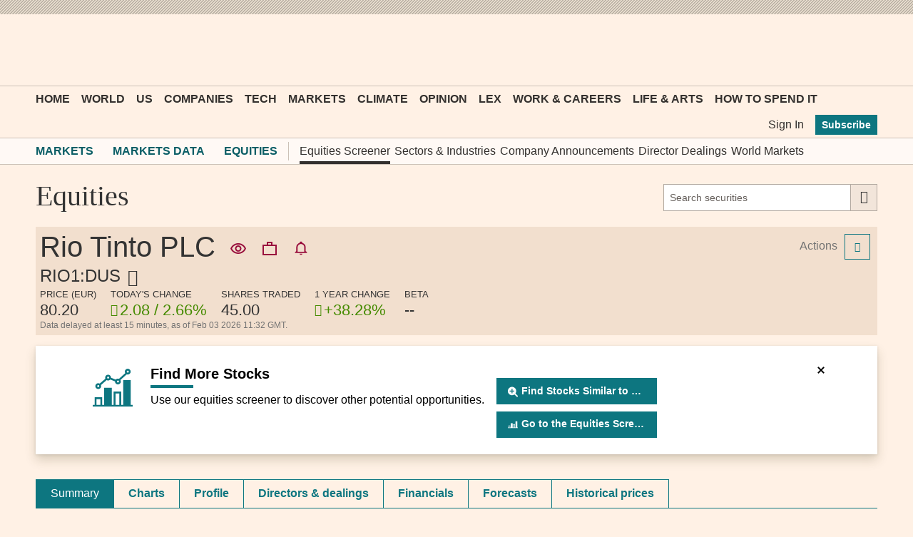

--- FILE ---
content_type: application/javascript; charset=utf-8
request_url: https://consent-notice.ft.com/cmp.js
body_size: 7103
content:
(function(){"use strict";const V=(t,{credentials:e="omit"}={})=>fetch(`https://session-next.ft.com${t}`,{credentials:e,useCorsProxy:!0}).then(n=>n.ok?n.json():n.text().then(o=>{throw new Error(`Next session responded with "${o}" (${n.status})`)})).catch(n=>{document.body.dispatchEvent(new CustomEvent("oErrors.log",{bubbles:!0,detail:{error:n,info:{component:"next-session-client"}}}))});let I={};const S=(t,e)=>{if(typeof t=="object"){I=t;return}if(typeof t=="string"&&typeof e=="string"){I[t]=e;return}if(typeof t=="string"&&typeof e>"u")return I[t]||null;if(typeof t>"u"&&typeof e>"u")return I;throw new Error("Invalid arguments")};S.clear=()=>{I={}};const y={},x=()=>{const[,t]=/FTSession_s=([^;]+)/.exec(document.cookie)||[];return t},H=()=>{const t=S("uuid");if(t)return Promise.resolve({uuid:t});const e=x();return e?(y.uuid||(y.uuid=V(`/sessions/s/${e}`).then(({uuid:n}={})=>(delete y.uuid,n&&S("uuid",n),{uuid:n}))),y.uuid):Promise.resolve({uuid:void 0})},h="sourcepoint-cmp",j="FTPINK",G="FTConsent",q="sourcepointCmp/VngD.XycZut.595cp9fWdp5XYP9vlFvk",B=".ft.com",W="https://consent.ft.com",k={permutiveAds:{purposes:[2,4,8,9],iabVendors:[361],customVendors:[],specialFeatures:[]},demographicAds:{purposes:[7,9,10],iabVendors:[],customVendors:[],specialFeatures:[]},behaviouralAds:{purposes:[2,4,8,9],iabVendors:[],customVendors:[],specialFeatures:[]},programmaticAds:{purposes:[2,4,8,9],iabVendors:[],customVendors:[],specialFeatures:[]},personalisedMarketing:{purposes:[2,7,8,9,10],iabVendors:[],customVendors:[],specialFeatures:[]},cookies:{purposes:[1,2,3,4,7,8,9,10],iabVendors:[],customVendors:[],specialFeatures:[]}},b=Object.keys(k),u={joinHref:!0,gdpr:{}},T={...u,accountId:1906,baseEndpoint:"https://consent-manager.ft.com",propertyHref:"https://local.ft.com",_clientOptions:{privacyManagerId:827767,manageCookiesLinkOverride:"ft.com/preferences/manage-cookies",rootDomain:"ft.com",includeUsNat:!0}},v={...u,accountId:1906,baseEndpoint:"https://consent-manager.ft.com",propertyId:31642,_clientOptions:{privacyManagerId:827767,usnatPrivacyManagerId:1143274,ccpaPrivacyManagerId:944882,manageCookiesLinkOverride:"ft.com/preferences/manage-cookies",rootDomain:"ft.com",includeUsNat:!0}},$={...u,accountId:1906,baseEndpoint:"https://consent-manager.pwmnet.com",propertyId:33414,_clientOptions:{rootDomain:"pwmnet.com",includeUsNat:!0}},K={...u,accountId:1906,baseEndpoint:"https://consent-manager.fdiintelligence.com",propertyId:34061,_clientOptions:{rootDomain:"fdiintelligence.com",includeUsNat:!0}},J={...u,accountId:1906,baseEndpoint:"https://consent-manager.thebanker.com",propertyId:34060,_clientOptions:{rootDomain:"thebanker.com",includeUsNat:!0}},X={...u,accountId:1906,baseEndpoint:"https://consent-manager.bankingriskandregulation.com",propertyId:34059,_clientOptions:{rootDomain:"bankingriskandregulation.com",includeUsNat:!0}},Y={...u,accountId:1906,baseEndpoint:"https://consent-manager.sustainableviews.com",propertyId:34058,_clientOptions:{rootDomain:"sustainableviews.com",includeUsNat:!0}},z={...u,accountId:1906,baseEndpoint:"https://consent-manager.ftadviser.com",propertyId:33416,_clientOptions:{rootDomain:"ftadviser.com",includeUsNat:!0}},Z={...u,accountId:1906,baseEndpoint:"https://consent-manager.investorschronicle.co.uk",propertyId:33415,_clientOptions:{rootDomain:"investorschronicle.co.uk",includeUsNat:!0}},Q={...u,accountId:1906,baseEndpoint:"https://cdn.privacy-mgmt.com",propertyId:33947,_clientOptions:{rootDomain:"ignitesasia.com"}},tt={...u,accountId:1906,baseEndpoint:"https://cdn.privacy-mgmt.com",propertyId:33946,_clientOptions:{rootDomain:"igniteseurope.com"}},et={...u,accountId:1906,baseEndpoint:"https://consent-manager.mandatewire.com",propertyId:35490,_clientOptions:{rootDomain:"mandatewire.com",includeUsNat:!0}},nt={...u,accountId:1906,baseEndpoint:"https://consent-manager.ftlocations.com",propertyId:37407,_clientOptions:{rootDomain:"ftlocations.com",cookieDomain:".ftlocations.com",consentProxyHost:"https://consent.ftlocations.com",includeUsNat:!0}},ot={...u,accountId:1906,baseEndpoint:"https://consent-manager.financialadviserserviceawards.com",propertyId:38297,_clientOptions:{rootDomain:"financialadviserserviceawards.com",includeUsNat:!0}},st={...u,accountId:1906,baseEndpoint:"https://consent-manager.celebrationofinvestment.co.uk",propertyId:38296,_clientOptions:{rootDomain:"celebrationofinvestment.co.uk",includeUsNat:!0}},at={...u,accountId:1906,baseEndpoint:"https://consent-manager.globalprivatebankingawards.com",propertyId:38295,_clientOptions:{rootDomain:"globalprivatebankingawards.com",includeUsNat:!0}},it={...u,accountId:1906,baseEndpoint:"https://consent-manager.thenextweb.com",propertyId:37672,_clientOptions:{rootDomain:"thenextweb.com"}},ct={...u,accountId:1906,baseEndpoint:"https://consent-manager.invisso.org",propertyId:38851,_clientOptions:{rootDomain:"invisso.org"}},rt={...u,accountId:1906,baseEndpoint:"https://consent-manager.abseast.com",propertyId:38888,_clientOptions:{rootDomain:"abseast.com"}},pt={...u,accountId:1906,baseEndpoint:"https://consent-manager.absasia.org",propertyId:38887,_clientOptions:{rootDomain:"absasia.org"}},ut={...u,accountId:1906,baseEndpoint:"https://consent-manager.globalcoveredbonds.com",propertyId:38886,_clientOptions:{rootDomain:"globalcoveredbonds.com"}},dt={...u,accountId:1906,baseEndpoint:"https://consent-manager.globalborrowers.com",propertyId:38885,_clientOptions:{rootDomain:"globalborrowers.com"}},lt={...u,accountId:1906,baseEndpoint:"https://consent-manager.globalabs.org",propertyId:38884,_clientOptions:{rootDomain:"globalabs.org"}},ft={...u,accountId:1906,baseEndpoint:"https://consent-manager.creditrisk-transfer.com",propertyId:38883,_clientOptions:{rootDomain:"creditrisk-transfer.com"}},mt={...u,accountId:1906,baseEndpoint:"https://consent-manager.significantrisktransfer.com",propertyId:38882,_clientOptions:{rootDomain:"significantrisktransfer.com"}},gt={...u,accountId:1906,baseEndpoint:"https://consent-manager.theceeforum.com",propertyId:38882,_clientOptions:{rootDomain:"theceeforum.com"}},_t={...u,accountId:1906,baseEndpoint:"https://consent-manager.fdimarkets.com",propertyId:40508,_clientOptions:{rootDomain:"fdimarkets.com",cookieDomain:".fdimarkets.com",consentProxyHost:"https://consent.fdimarkets.com",includeUsNat:!0}},It={...u,accountId:1906,baseEndpoint:"https://consent-manager.fdibenchmark.com",propertyId:40509,_clientOptions:{rootDomain:"fdibenchmark.com",cookieDomain:".fdibenchmark.com",consentProxyHost:"https://consent.fdibenchmark.com",includeUsNat:!0}},yt=Object.freeze(Object.defineProperty({__proto__:null,FT_DOTCOM_PROD:v,FT_DOTCOM_TEST:T,INVISSO:ct,INV_ABSASIA:pt,INV_ABSEAST:rt,INV_CEE_FORUM:gt,INV_CREDITRISK_TRANSFER:ft,INV_GLOBAL_ABS:lt,INV_GLOBAL_BORROWERS:dt,INV_GLOBAL_COVERED_BONDS:ut,MM_IGNITES_ASIA:Q,MM_IGNITES_EUROPE:tt,SIGRISK_TRANSFER:mt,SP_BANKING_RR:X,SP_CELEBRATION_OF_INVESTMENT:st,SP_FDI_BENCHMARK:It,SP_FDI_INTELLIGENCE:K,SP_FDI_MARKETS:_t,SP_FTA_SERVICE_AWARDS:ot,SP_FT_ADVISER:z,SP_FT_LOCATIONS:nt,SP_GLOBAL_PRIVATE_BANKING_AWARDS:at,SP_INVESTORS_CHRONICLE:Z,SP_MANDATE_WIRE:et,SP_PWMNET:$,SP_SUSTAINABLE_VIEWS:Y,SP_THE_BANKER:J,TNW:it},Symbol.toStringTag,{value:"Module"}));function A(t,e){const n=document.createElement("script");return n.dataset.cmpScript=t,n.innerHTML=e,n}function bt(t){const e=document.createElement("script");return e.src=t,e}const vt={cmpFrames:"https://consent-manager.ft.com/unified/wrapperMessagingWithoutDetection.js"},D={tcfStub:'"use strict";function _typeof(t){return(_typeof="function"==typeof Symbol&&"symbol"==typeof Symbol.iterator?function(t){return typeof t}:function(t){return t&&"function"==typeof Symbol&&t.constructor===Symbol&&t!==Symbol.prototype?"symbol":typeof t})(t)}!function(){var t=function(){var t,e,o=[],n=window,r=n;for(;r;){try{if(r.frames.__tcfapiLocator){t=r;break}}catch(t){}if(r===n.top)break;r=r.parent}t||(!function t(){var e=n.document,o=!!n.frames.__tcfapiLocator;if(!o)if(e.body){var r=e.createElement("iframe");r.style.cssText="display:none",r.name="__tcfapiLocator",r.title = "__tcfapiLocator",e.body.appendChild(r)}else setTimeout(t,5);return!o}(),n.__tcfapi=function(){for(var t=arguments.length,n=new Array(t),r=0;r<t;r++)n[r]=arguments[r];if(!n.length)return o;"setGdprApplies"===n[0]?n.length>3&&2===parseInt(n[1],10)&&"boolean"==typeof n[3]&&(e=n[3],"function"==typeof n[2]&&n[2]("set",!0)):"ping"===n[0]?"function"==typeof n[2]&&n[2]({gdprApplies:e,cmpLoaded:!1,cmpStatus:"stub"}):o.push(n)},n.addEventListener("message",(function(t){var e="string"==typeof t.data,o={};if(e)try{o=JSON.parse(t.data)}catch(t){}else o=t.data;var n="object"===_typeof(o)&&null!==o?o.__tcfapiCall:null;n&&window.__tcfapi(n.command,n.version,(function(o,r){var a={__tcfapiReturn:{returnValue:o,success:r,callId:n.callId}};t&&t.source&&t.source.postMessage&&t.source.postMessage(e?JSON.stringify(a):a,"*")}),n.parameter)}),!1))};"undefined"!=typeof module?module.exports=t:t()}();',gppStub:`window.__gpp_addFrame=function(e){if(!window.frames[e])if(document.body){var t=document.createElement("iframe");t.style.cssText="display:none",t.name=e,document.body.appendChild(t)}else window.setTimeout(window.__gpp_addFrame,10,e)},window.__gpp_stub=function(){var e=arguments;if(__gpp.queue=__gpp.queue||[],__gpp.events=__gpp.events||[],!e.length||1==e.length&&"queue"==e[0])return __gpp.queue;if(1==e.length&&"events"==e[0])return __gpp.events;var t=e[0],p=e.length>1?e[1]:null,s=e.length>2?e[2]:null;if("ping"===t)p({gppVersion:"1.1",cmpStatus:"stub",cmpDisplayStatus:"hidden",signalStatus:"not ready",supportedAPIs:["2:tcfeuv2","5:tcfcav1","6:uspv1","7:usnat","8:uscav1","9:usvav1","10:uscov1","11:usutv1","12:usctv1"],cmpId:0,sectionList:[],applicableSections:[],gppString:"",parsedSections:{}},!0);else if("addEventListener"===t){"lastId"in __gpp||(__gpp.lastId=0),__gpp.lastId++;var n=__gpp.lastId;__gpp.events.push({id:n,callback:p,parameter:s}),p({eventName:"listenerRegistered",listenerId:n,data:!0,pingData:{gppVersion:"1.1",cmpStatus:"stub",cmpDisplayStatus:"hidden",signalStatus:"not ready",supportedAPIs:["2:tcfeuv2","5:tcfcav1","6:uspv1","7:usnat","8:uscav1","9:usvav1","10:uscov1","11:usutv1","12:usctv1"],cmpId:0,sectionList:[],applicableSections:[],gppString:"",parsedSections:{}}},!0)}else if("removeEventListener"===t){for(var a=!1,i=0;i<__gpp.events.length;i++)if(__gpp.events[i].id==s){__gpp.events.splice(i,1),a=!0;break}p({eventName:"listenerRemoved",listenerId:s,data:a,pingData:{gppVersion:"1.1",cmpStatus:"stub",cmpDisplayStatus:"hidden",signalStatus:"not ready",supportedAPIs:["2:tcfeuv2","5:tcfcav1","6:uspv1","7:usnat","8:uscav1","9:usvav1","10:uscov1","11:usutv1","12:usctv1"],cmpId:0,sectionList:[],applicableSections:[],gppString:"",parsedSections:{}}},!0)}else"hasSection"===t?p(!1,!0):"getSection"===t||"getField"===t?p(null,!0):__gpp.queue.push([].slice.apply(e))},window.__gpp_msghandler=function(e){var t="string"==typeof e.data;try{var p=t?JSON.parse(e.data):e.data}catch(e){p=null}if("object"==typeof p&&null!==p&&"__gppCall"in p){var s=p.__gppCall;window.__gpp(s.command,(function(p,n){var a={__gppReturn:{returnValue:p,success:n,callId:s.callId}};e.source.postMessage(t?JSON.stringify(a):a,"*")}),"parameter"in s?s.parameter:null,"version"in s?s.version:"1.1")}},"__gpp"in window&&"function"==typeof window.__gpp||(window.__gpp=window.__gpp_stub,window.addEventListener("message",window.__gpp_msghandler,!1),window.__gpp_addFrame("__gppLocator"));
  `};function wt(t){const e=document.createDocumentFragment();return e.appendChild(A("tcf",D.tcfStub)),t.includeUsNat&&e.appendChild(A("gpp",D.gppStub)),e.appendChild(bt(vt.cmpFrames)),e}function St(t,e){const{userId:n,includeUsNat:o}=e;return n&&(t.authId=n),o&&(t.usnat=t.usnat||{}),t}function ht(t,e){const{_clientOptions:n,...o}=t,s=St(o,e);window._sp_={config:s},window._sp_queue??(window._sp_queue=[]),document.head.appendChild(wt(e))}function Ct(t,e,n,{formOfWordsId:o,cookieDomain:s}){const i=Object.keys(t).reduce((r,c)=>(r[c]={onsite:{status:t[c],lbi:!1,source:h,fow:o}},c==="cookies"&&(r.cookies.userAccept={status:t[c],lbi:!1,source:h,fow:o}),r),{});return e?{setConsentCookie:!0,formOfWordsId:o,consentSource:h,cookieDomain:s,skipDuplicateUpdates:!n,data:i}:{data:i,cookieDomain:s}}const _={CALIFORNIA:"uscav1",US_NATIONAL:"usnat"},P={[_.CALIFORNIA]:{excludedCategories:{personalisedMarketing:!0}},[_.US_NATIONAL]:{excludedCategories:{personalisedMarketing:!0}}};function Ot(t){const{applicableSections:e,supportedAPIs:n}=t,o=e[0];if(o===-1||typeof o>"u")return;const s=n.find(i=>i.startsWith(`${o}:`));return s==null?void 0:s.split(":")[1]}function Et(t){const{SaleOptOut:e,SharingOptOut:n,Gpc:o}=t,{excludedCategories:s}=P[_.CALIFORNIA],a=e!==1&&n!==1&&!o,i={};for(const r of b){if(r in s){i[r]=!0;continue}i[r]=a}return i}function Nt(t){const{SaleOptOut:e,SharingOptOut:n,TargetedAdvertisingOptOut:o}=t,{excludedCategories:s}=P[_.US_NATIONAL],a=JSON.parse(localStorage.getItem("ft_sp_marketing_optout")||"{}"),i=e!==1&&n!==1&&o!==1,r={};for(const c of b){if(c in s){r[c]=!0;continue}r[c]=i}if(a.usnat)for(const c of b)r[c]=!1;return r}const kt={[_.CALIFORNIA]:Et,[_.US_NATIONAL]:Nt};async function L(){return new Promise((t,e)=>{try{window.__gpp?window.__gpp("ping",t):e(new Error("GPP API is not available on page"))}catch(n){e(n)}})}async function Tt(){const t=await L(),{parsedSections:e}=t,n=Ot(t);if(!n||!e[n])throw new Error("GPP parser was called without an applicable section");const o=e[n],s=kt[n];if(!s||typeof s!="function")throw new Error(`No parser found for applicable GPP section: ${n}`);return s(o)}function At(t,{purpose:e,vendor:n,specialFeatureOptins:o={}}){const s=k[t],a=(e==null?void 0:e.consents)||{},i=(e==null?void 0:e.legitimateInterests)||{},r=(n==null?void 0:n.consents)||{},c=(n==null?void 0:n.legitimateInterests)||{},p=s.purposes.every(l=>a[l]||i[l]),f=s.iabVendors.every(l=>r[l]||c[l]),d=s.specialFeatures.every(l=>o[l]===!0),g=s.purposes.every(l=>a[l]===!0);return t==="cookies"?g&&f&&d:p&&f&&d}async function M(){return new Promise((t,e)=>{try{window.__tcfapi?window.__tcfapi("addEventListener",2,t):e(new Error("TCF API is not available on page"))}catch(n){e(n)}})}async function Dt(){const t=await M(),e={};for(const n of b)e[n]=At(n,t);return e}async function Pt(t){const n={gdpr:Dt,usnat:Tt}[t];if(!n)throw new Error("Unable to update user consent. Unsupported consent legislation.");return n()}function Lt(){const e=Object.fromEntries(document.cookie.split("; ").map(o=>o.split("=")))[G];if(!e)return{};const n=decodeURIComponent(e);return Object.fromEntries(n.split(",").map(o=>{const[s,a]=o.split(":");return[s,a==="on"]}))}function Mt(t,e){return Object.keys(t).some(o=>{const s=`${o.toLowerCase()}Onsite`;return t[o]!==e[s]})}function Ft({userId:t,useConsentStore:e}){return!!t&&e===!0}function Rt(t,e){return t?`${e.consentProxyHost}/__consent/consent-record/${j}/${e.userId}?updateFtConsentCookie=true`:`${e.consentProxyHost}/__consent/consent-record-cookie?cookieDomain=${e.cookieDomain}`}const F={gdpr:!1,usnat:!1},C=Object.assign({},F);function R(t){C[t]=!0}function Ut(t){return C[t]}function Vt(){Object.assign(C,F)}async function xt(t){return Ut(t)?t==="gdpr"?(await M()).eventStatus==="useractioncomplete":t==="usnat"?(await L()).cmpDisplayStatus==="hidden":!1:!1}function Ht(){window.__tcfapi&&window.__tcfapi("addEventListener",2,t=>{t.eventStatus==="cmpuishown"&&R("gdpr")}),window.__gpp&&window.__gpp("addEventListener",({pingData:t})=>{t.cmpDisplayStatus==="visible"&&R("usnat")})}async function jt(t,e){try{const n=await fetch(t,{method:"POST",headers:{"Content-Type":"application/json"},body:JSON.stringify(e),credentials:"include"});n.ok||console.error("Unable to save consent preferences",n.status)}catch(n){console.error("An error occurred while saving consent",n)}finally{document.dispatchEvent(new CustomEvent("onCmpConsentSaveCompleted",{bubbles:!0}))}}const Gt=()=>{document.dispatchEvent(new CustomEvent("onCmpConsentReady",{bubbles:!0}))};function qt(t){return async function(n,o,s,a){if(Gt(),t.disableFTCookies||!t.includeUsNat&&n==="usnat")return;const i=a.applies?n:"gdpr";if(i!==n||!s)return;let r;try{r=await Pt(i)}catch(l){console.error(l)}if(!r||!Mt(r,Lt()))return;const p=await xt(i),f=Ft(t),d=Rt(f,t),g=Ct(r,f,p,t);await jt(d,g),p&&Vt(),document.dispatchEvent(new CustomEvent("oCookieMessage.act",{bubbles:!0}))}}const O="cookie-message",Bt="manage-cookies";let E=Object.freeze({activeComponent:O,messageId:0,privacyManagerId:0});function Wt(t){return typeof t=="object"&&t!==null&&t.constructor===Object&&Object.prototype.toString.call(t)==="[object Object]"}const $t=()=>({...E}),N=t=>{if(!Wt(t)){console.error("Invalid state changes");return}E={...E,...t}},Kt=["adsDisableInternalCMP","pwm.cmp"];function Jt(t,e){const n=Xt(t.flags);window._sp_queue=window._sp_queue??[],window._sp_queue.push(()=>{var o,s;for(const[a,i]of Object.entries(zt))(s=(o=window._sp_).addEventListener)==null||s.call(o,a,i({...t,flags:n}))}),Zt({...t,flags:n},e),Qt()}function Xt(t){const e={};return typeof t=="object"&&Kt.forEach(n=>{Object.prototype.hasOwnProperty.call(t,n)&&(e[n]=t[n])}),e}function Yt(t){if(!t)return;const e=document.body,n=new CustomEvent("oTracking.event",{bubbles:!0,cancelable:!0,detail:t.detail});e.dispatchEvent(n)}function w({trackingProps:t,action:e,triggerAction:n}){let o;const s=$t(),{product:a,app:i,flags:r}=t;s.activeComponent===O?o=s.messageId:o=s.privacyManagerId;const c={detail:{component:{id:o,name:s.activeComponent,type:"overlay",subtype:"cmp"},category:"component",action:e,...n&&{trigger_action:n},...a&&{product:a},...i&&{app:i},custom:[{cookie_toggle_flag:r}],url:window.document.location.href||null}};Yt(c)}const zt={onMessageChoiceSelect:t=>(e,n,o)=>{const a={11:"accept_all",12:"manage_cookies",13:"reject_all"}[o];a&&w({trackingProps:t,action:"click",triggerAction:a})},onMessageReady:t=>()=>{w({trackingProps:t,action:"view"})},onMessageReceiveData:()=>(t,e)=>{const{messageId:n}=e;n&&N({messageId:n})},onError:t=>(e,n)=>{w({trackingProps:t,action:"error",triggerAction:n})},onPMCancel:()=>()=>{N({activeComponent:O})}};function Zt(t,e){window.addEventListener("message",function(n){if(n.origin!==e)return;const o={1:"save_and_close",11:"accept_all",13:"reject_all"},{data:{fromPM:s,actionType:a,messageId:i="0"}={}}=n;s&&(+i&&N({activeComponent:Bt,privacyManagerId:+i}),!(!a||!o[a])&&w({trackingProps:t,action:"click",triggerAction:o[a]}))},!1)}function Qt(){document.addEventListener("onCmpConsentSaveCompleted",()=>{const t=document.cookie.match(/FTConsent=([^;]+)/);if(!t)return;const e=t[1];localStorage.setItem("__lastFtc",e)})}const te="6.8.0";async function ee(t){const{useFTSession:e=!0,consentProxyHost:n=W,cookieDomain:o=B,formOfWordsId:s=q,useConsentStore:a=!0,trackingContext:i={},disableFTCookies:r=!1,includeUsNat:c=!1}=t||{};let{propertyConfig:p=v,userId:f}=t||{};if(typeof window>"u"){console.error("The CMP client can only be initialised in a browser context");return}if(window.FT_CMP_CLIENT_VERSION=te,!f&&e)try{const d=await H();f=d==null?void 0:d.uuid}catch(d){console.error(d)}p=ne(p),ht(p,{userId:f,includeUsNat:c}),Ht(),window._sp_queue.push(()=>{var d,g;(g=(d=window._sp_)==null?void 0:d.addEventListener)==null||g.call(d,"onConsentReady",qt({userId:f,consentProxyHost:n,cookieDomain:o,formOfWordsId:s,useConsentStore:a,disableFTCookies:r,includeUsNat:c}))}),Jt(i,p.baseEndpoint)}function ne(t){if(!(t!=null&&t.accountId))throw new Error("Please pass a valid property config");return t.events&&(console.warn("[cmp-client] Passing an events map in the config is not supported and will be ignored. Please use window._sp_.addEventListener() to listen for events"),delete t.events),t}function U(t,e,n,o,s,a){const{text:i,onClick:r}=o[e],c=document.querySelectorAll(`a[href*="${a}"]`);for(const p of c)(n||t)&&(s.has(p)&&p.removeEventListener("click",s.get(p)),p.innerText=i,p.addEventListener("click",r),s.set(p,r))}function oe({_clientOptions:t}=v){const{privacyManagerId:e,ccpaPrivacyManagerId:n,usnatPrivacyManagerId:o,manageCookiesLinkOverride:s}=t??v._clientOptions,a={usnat:{text:"Do Not Sell My Personal Information",onClick:c=>{var p;c.preventDefault(),(p=window._sp_.usnat)==null||p.loadPrivacyManagerModal(o)}},ccpa:{text:"Do Not Sell My Personal Information",onClick:c=>{var p;c.preventDefault(),(p=window._sp_.ccpa)==null||p.loadPrivacyManagerModal(n)}},gdpr:{text:"Manage Cookies",onClick:c=>{var p;c.preventDefault(),(p=window._sp_.gdpr)==null||p.loadPrivacyManagerModal(e)}}},i=new Map,r=function(c,p,f,d){U(!1,c,d.applies,a,i,s),d.applies&&window._sp_queue.push(()=>{var g,l;(l=(g=window._sp_).removeEventListener)==null||l.call(g,"onConsentReady",r)})};U(!0,"gdpr",!1,a,i,s),window._sp_queue??(window._sp_queue=[]),window._sp_queue.push(()=>{var c,p;(p=(c=window._sp_).addEventListener)==null||p.call(c,"onConsentReady",r)})}function se(t){return t._clientOptions??{}}const ae={"ft.com":se};function ie(t){return new Promise((e,n)=>{const{rootDomain:o}=t._clientOptions||{};if(!o)return e({});const s=ae[o];if(!s||typeof s!="function")return e({...t._clientOptions});const a=()=>{try{e(s(t))}catch(i){n(i)}};document.readyState==="loading"?document.addEventListener("DOMContentLoaded",a):a()})}function ce(t,e){if(!e||Number.isFinite(parseFloat(e))||!t.endsWith(e))return!1;const n=t.indexOf(e),o=t[n-1];return o==="."||o===void 0}function re(t){if(!t)throw new Error("Invalid hostname provided");let n=Object.values(yt).find(o=>{var a;if(o.propertyHref)return!1;const s=(a=o._clientOptions)==null?void 0:a.rootDomain;return s&&ce(t,s)});return n??(n=T),n}const pe=new URL(window.location.href).hostname,m=re(pe);(async()=>{var t,e;try{const n=await ie(m);ee({propertyConfig:m,...n}),(t=m==null?void 0:m._clientOptions)!=null&&t.privacyManagerId&&((e=m==null?void 0:m._clientOptions)!=null&&e.manageCookiesLinkOverride)&&oe(m)}catch(n){console.error("Error: CMP package configure + initialise Sourcepoint failed.",n)}})()})();


--- FILE ---
content_type: application/javascript
request_url: https://markets.ft.com/data/content/scripts/apps/shared/gtmft.js
body_size: 566
content:
//Google Tag Manager - From FT
(function (w, d) {
    var c = JSON.parse(d.querySelector('[data-o-gtm-config]').innerHTML);
    w.cutsTheMustard = (typeof Function.prototype.bind !== 'undefined');
    if (w.cutsTheMustard) {
        d.documentElement.className = d.documentElement.className.replace(/\bno-js\b/, 'js').replace(/\bcore\b/, 'enhanced');
    }
    const spoor = /spoor-id=([^;]+)/.exec(d.cookie);
    const spoorid = (spoor && spoor.length > 0) ? spoor[1] : '';
    const ftAllocation = /FTAllocation=([^;]+)/.exec(d.cookie);
    const ftallocationguid = (ftAllocation && ftAllocation.length > 0) ? ftAllocation[1] : '';
    w.MOD = {
        baseUrl: c.base_url,
        adTargeting: {
            spoorId: spoorid,
            ftAllocationGuid: ftallocationguid
        }
    };
})(window, document);

--- FILE ---
content_type: application/javascript; charset=utf-8
request_url: https://markets.ft.com/data/bundles/scripts/modcharts?v=XSzyMP6tFxLA2a2dd99a8bZWHfyEcooT2MZAuu3GUcQ1
body_size: 176910
content:
/*!
 * Modcharts v1.3.11 2019-11-04 
 * Copyright (c) 2019 Markit Digital
 */
!function (t) { "use strict"; function e(t, e, i) { return this.version = "1.3.11", this.rootModchart = d3.select(t), this.verifyDependencies(), this.panels = [], this.parent = i, this.params = this.getDefaultParams(e || {}), this.rootSelector = t, this.status = 0, this.xref = {}, this.metaData = {}, this.ticker = {}, this.isFirefox = navigator.userAgent.toLowerCase().indexOf("firefox") > -1, this.isIE9 = window.XDomainRequest && document.documentMode && 9 === document.documentMode, this.state = this.getChartState(), this.timeService = {}, this.data = {}, this.dataXHR = null, this.dataPrimary = [], this.lineColors = [], this.initDOM(), this.d3 = d3, this } var i; e.prototype.getDefaultParams = function (e) { var i = { animation: e.animation || null, animationDuration: "number" == typeof e.animationDuration ? e.animationDuration : 1200, backfill: "boolean" == typeof e.backfill && e.backfill, candleWidthTolerance: "number" == typeof e.candleWidthTolerance ? e.candleWidthTolerance : 1.2, clipSessions: "boolean" != typeof e.clipSessions || e.clipSessions, collapseAlternateSessionGaps: "boolean" != typeof e.collapseAlternateSessionGaps || e.collapseAlternateSessionGaps, crosshairCenter: e.crosshairCenter || "default", crosshairEnabled: "boolean" == typeof e.crosshairEnabled && e.crosshairEnabled, crosshairPersist: "boolean" == typeof e.crosshairPersist && e.crosshairPersist, crosshairFlagEnabled: "boolean" == typeof e.crosshairFlagEnabled && e.crosshairFlagEnabled, crosshairPrimaryOnly: "boolean" == typeof e.crosshairPrimaryOnly && e.crosshairPrimaryOnly, cssPath: "object" == typeof e.cssPath ? e.cssPath : [], currency: e.currency || null, customData: e.customData || null, dataInterface: e.dataInterface || null, dataInterval: e.dataInterval || null, dataNormalized: "boolean" == typeof e.dataNormalized && e.dataNormalized, dataPeriod: e.dataPeriod || null, dataPrecision: e.dataPrecision || 3, dateStart: this.getParameterByName("dateStart") || e.dateStart || null, dateStop: this.getParameterByName("dateStop") || e.dateStop || null, days: this.getParameterByName("days") || e.days, delayMarketOpenStream: "boolean" == typeof e.delayMarketOpenStream && e.delayMarketOpenStream, exchangeOffset: "number" == typeof e.exchangeOffset ? e.exchangeOffset : 0, extendedHours: "boolean" == typeof e.extendedHours && e.extendedHours, extendedHoursDurationPre: e.extendedHoursDurationPre || null, extendedHoursDurationPost: e.extendedHoursDurationPost || null, extendedHoursStyle: e.extendedHoursStyle, feedGroup: e.feedGroup || null, flagOverlap: "boolean" != typeof e.flagOverlap || e.flagOverlap, imgPath: e.imgPath, localeId: e.localeId && this.locale[e.localeId] ? e.localeId : "en_US", minMarketOpen: "boolean" != typeof e.minMarketOpen || e.minMarketOpen, normalizeDate: e.normalizeDate ? new Date(e.normalizeDate) : null, normalizeValue: e.normalizeValue, normalizeValues: e.normalizeValues, panelHeightUpper: e.panelHeightUpper ? Number(e.panelHeightUpper) : null, panelHeightLower: e.panelHeightLower ? Number(e.panelHeightLower) : null, panelHeightPctMinUpper: "number" == typeof e.panelHeightPctMinUpper ? e.panelHeightPctMinUpper : .25, panelHeightPctLower: "number" == typeof e.panelHeightPctLower ? e.panelHeightPctLower : null, panelResize: "boolean" == typeof e.panelResize && e.panelResize, panelXAxis: e.panelXAxis || "last", panLeftPct: e.panLeftPct || .5, panRightPct: e.panRightPct || .5, poll: "number" == typeof e.poll ? e.poll : 0, realtime: "boolean" == typeof e.realtime && e.realtime, removeToolByKey: "boolean" != typeof e.removeToolByKey || e.removeToolByKey, rulerIntradayStart: e.rulerIntradayStart || 26, rulerIntradayStop: e.rulerIntradayStop || 3, rulerInterdayStart: e.rulerInterdayStart || Math.floor(10957.5), rulerInterdayStop: e.rulerInterdayStop || 365, showFlags: "boolean" == typeof e.showFlags && e.showFlags, showComponentSeriesFlags: "boolean" == typeof e.showComponentSeriesFlags && e.showComponentSeriesFlags, showMajorCurrency: "boolean" == typeof e.showMajorCurrency && e.showMajorCurrency, showLunchBreakLabels: "boolean" == typeof e.showLunchBreakLabels && e.showLunchBreakLabels, showClosureLabels: "boolean" == typeof e.showClosureLabels && e.showClosureLabels, style: t.extend(!0, {}, e.style || {}), symbol: (e.symbol || this.getParameterByName("symbol") || "").toString().toUpperCase(), symbolCompare: e.symbolCompare || [], tools: t.extend(!0, {}, e.tools || {}), toolSnapOHLC: "boolean" == typeof e.toolSnapOHLC && e.toolSnapOHLC, toolReturnsCalculatorEnabled: "boolean" == typeof e.toolReturnsCalculatorEnabled && e.toolReturnsCalculatorEnabled, toolOHLCCrosshairEnabled: "boolean" == typeof e.toolOHLCCrosshairEnabled && e.toolOHLCCrosshairEnabled, usageReportingAppFeatureType: e.usageReportingAppFeatureType || null, useProxyAction: "boolean" == typeof e.useProxyAction && e.useProxyAction, xAxisShortMonths: "boolean" == typeof e.xAxisShortMonths && e.xAxisShortMonths, xhrRequestHeaders: e.xhrRequestHeaders || [], xhrWithCredentials: "boolean" == typeof e.xhrWithCredentials && e.xhrWithCredentials, yAxisScale: e.yAxisScale || "linear", zoomInExtent: e.zoomInExtent || 10, zoomReset: "boolean" != typeof e.zoomReset || e.zoomReset, zoomResetBoundary: e.zoomResetBoundary || "ruler", zoomLimitIntraday: "boolean" != typeof e.zoomLimitIntraday || e.zoomLimitIntraday, zoomEnabled: "boolean" != typeof e.zoomEnabled || e.zoomEnabled }; return i.apiAuthMode = "string" == typeof e.apiAuthMode ? e.apiAuthMode : "default", i.apiContentType = e.apiContentType || "application/json", i.apiPath = e.apiPath || this.getDefaultAPIPath(), i.apiSeries = e.apiSeries || "chartapi/series", i.chartAPI = e.chartAPI || i.apiPath + i.apiSeries, i.xProxy = e.xProxy || i.apiPath + "chartapi/xproxy", this.limitIntraday = 21, this.limitInterday = i.rulerInterdayStart, i.imgPath && this.warn("imgPath param is deprecated."), i }, e.prototype.getDefaultAPIPath = function () { switch (/\.markitqa\.com/.test(document.domain) ? "Acceptance" : /^(local|boudev|boupmap|boudes)/.test(document.domain) ? "Development" : "Production") { case "Development": return "//" + (document.domain || "local.dev.local") + "/modchartsdemo/"; default: return "//demo.markitqa.com/chartapi/" } }, e.prototype.getToolStyle = function () { return {} }, e.prototype.getIndicatorStyle = function () { return {} }, e.prototype.getFlagStyle = function () { return {} }, e.prototype.verifyDependencies = function () { if (!this.rootModchart.node()) return this.warn("Could not find root chart element"); if (void 0 === t && "function" == typeof window.jQuery && (t = window.jQuery), void 0 !== window.Prototype && parseFloat(window.Prototype.Version.substr(0, 3)) < 1.7 && void 0 !== Array.prototype.toJSON) { var e = JSON.stringify, i = this; window.JSON.stringify = function (t) { var a = Date.prototype.toJSON, o = Array.prototype.toJSON; Date.prototype.toJSON = function () { return [this.getFullYear(), "-", (this.getMonth() + 1).toPaddedString(2), "-", this.getDate().toPaddedString(2), "T", this.getHours().toPaddedString(2), ":", this.getMinutes().toPaddedString(2), ":", this.getSeconds().toPaddedString(2)].join("") }, delete Array.prototype.toJSON, t = i.cleanJSONArrays(t); var n = e(t); return Array.prototype.toJSON = o, Date.prototype.toJSON = a, n } } }, e.prototype.cleanJSONArrays = function (t) { for (var e in t) if (t.hasOwnProperty(e)) { try { t[e].constructor === Array && void 0 !== t[e].toJSON && delete t[e].toJSON } catch (t) { } "object" == typeof t[e] && (t[e] = this.cleanJSONArrays(t[e])) } return t }, e.prototype.getFPS = function (t) { t = t || 3; for (var e = (new Date).getTime(), i = 0; (new Date).getTime() - e < 1e3 * t;)this.render(), i++; console.log((i / t).toFixed(2) + " fps") }, e.prototype.initDOM = function () { var e = this; this.params.size && (this.rootModchart.style("width", this.params.size.width + "px"), this.rootModchart.style("height", this.params.size.height + "px")), this.rootModchart.attr("aria-hidden", !0), this.rootModchart.classed("modcharts-root modcharts-noselect", !0), this.size = { width: this.rootModchart.node().clientWidth, height: this.rootModchart.node().clientHeight }, this.rootMessages = this.rootModchart.append("div").attr("class", "modcharts-rootmessages"), this.zoom = d3.behavior.zoom().size([this.size.width, this.size.height]).on("zoom", t.proxy(this.onZoom, this)).on("zoomstart", t.proxy(this.onZoomStart, this)).on("zoomend", t.proxy(this.onZoomEnd, this)), this.rootMouse = this.rootModchart.append("div").attr("class", "modcharts-rootmouse").style("width", this.size.width + "px").style("height", this.size.height + "px").attr("pointer-events", "all").on("mouseover", function () { return e.onMouseover() }).on("mouseout", function () { return e.onMouseout() }).on("mousemove", function () { return e.onMousemove(this) }).on("click", function () { return e.onClick(this) }).on("dblclick", function () { return e.onDoubleClick(this) }).on("contextmenu", function () { return e.onRightClick(this) }).on("mousedown", function () { return e.onMousedown(this) }).on("mouseup", function () { return e.onMouseup() }).on("touchstart", function () { return e.onTouchStart(this) }).on("touchend", function () { return e.onTouchEnd(this) }).on("touchmove", function () { return e.onTouchMove(this) }), this.params.removeToolByKey && d3.select("body").on("keydown", function () { return e.onKeyDown() }), t(window).on("resize", t.proxy(this.resizeHandler, this)), this.updateDebugReference() }, e.prototype.resizeHandler = function () { var t = this; this.resize(), this.renderQueue(), window.clearTimeout(this.resizeTimeout), this.resizeTimeout = window.setTimeout(function () { t.resize(), t.renderQueue() }, 15) }, e.prototype.destroy = function () { this.dataXHR && this.dataXHR.abort(), this.removePanels(), this.state = null, this.params = null, this.timeService = null, this.exchangeDates = null, this.data = null, this.dataPrimary = null, this.rootMouse.remove(), this.rootMessages.remove(), t(window).off("resize", this.resizeHandler), t(this.rootModchart.node()).empty() }, e.prototype.getChartState = function () { return { authToken: null, accessToken: null, dataLoadCount: 0, debug: null, toolmode: null, tool: null, dragTool: null, resizePanel: null, hoverResizePanel: null, resizePanelY: null, zooming: null } }, e.prototype.locale = {}, e.prototype.updateDebugReference = function () { var t = !1; if ("on" === this.getParameterByName("..modchartsdebug..")) t = !0; else if (document.location.hash && document.location.hash.length) { var e = window.location.hash.substring(1).split("="); 2 === e.length && "..modchartsdebug.." === e[0] && "on" === e[1] && (t = !0) } t && (window.ModchartsDebug || (window.ModchartsDebug = []), window.ModchartsDebug.push(this), this.state.debug = !0) }, e.prototype.timeFormat = function (t) { return this.state.locale || (this.state.locale = d3.locale(this.locale[this.params.localeId])), this.state.locale.timeFormat(t) }, e.prototype.getChartDimensions = function () { var t = { panels: [] }; return this.eachPanel(function (e) { t.panels.push({ top: e.size.top + e.size.padding.top, left: e.size.padding.left, height: e.size.height, width: e.size.width }) }), t }, e.prototype.getScreenRatio = function () { if (!this.panels.length) return 1; var t = this.panels[0].rootContext; return (window.devicePixelRatio || 1) / (t.webkitBackingStorePixelRatio || t.mozBackingStorePixelRatio || t.msBackingStorePixelRatio || t.oBackingStorePixelRatio || t.backingStorePixelRatio || 1) }, e.prototype.toggleFullScreen = function () { var t = document.body, e = t.requestFullScreen || t.webkitRequestFullScreen || t.mozRequestFullScreen || t.msRequestFullscreen; if (e) e.call(t); else if (void 0 !== window.ActiveXObject) { var i = new window.ActiveXObject("WScript.Shell"); null !== i && i.SendKeys("{F11}") } }, e.prototype.warn = function (t) { try { window.console && window.console.warn && window.console.warn(t) } catch (t) { } }, e.prototype.getWindowOrigin = function () { var t = window.location.origin; return t || (t = window.location.protocol + "//" + window.location.hostname + (window.location.port ? ":" + window.location.port : "")), t }, e.prototype.registerZoom = function (t) { t = t || this.rootMouse, this.params.zoomEnabled && null === this.state.toolmode && this.zoom(t), this.rootMouse.on("dblclick.zoom", null) }, e.prototype.unregisterZoom = function (t) { (t = t || this.rootMouse).on(".zoom", null), this.state.zooming = !1 }, e.prototype.getActivePanel = function (t) { var e = null; return this.eachPanel(function (i) { !e && i.isWithin(t) && (e = i) }), e }, e.prototype.getSelectedTool = function () { for (var t = null, e = {}, i = 0; i < this.panels.length; i++) { e = this.panels[i]; for (var a = 0; a < e.tools.length; a++)e.tools[a].state.selected && (t = e.tools[a]) } return t }, e.prototype.getPrimaryIndicator = function () { var e = null, i = this; return this.eachPanel(function (a) { e || t.each(a.indicators, function () { if ("price" === this.params.id && this.params.symbol === i.params.symbol) return e = this, !1 }) }), this.panels.length && this.panels[0].indicators.length ? this.panels[0].indicators[0] : null }, e.prototype.isWithinTool = function (t) { var e = null, i = []; return this.eachPanel(function (a) { i = [t[0], t[1] - a.size.top]; for (var o = 0; o < a.tools.length; o++)if (a.tools[o].isWithin(i)) return e = a.tools[o], !1 }), e }, e.prototype.normalizePanelDomains = function () { var t = this.panels[0], e = t.xAxis.scale[0].domain(); this.eachPanel(function (i) { i !== t && i.xAxis.scale[0].domain(e) }) }, e.prototype.getNextIntervalMinute = function (t) { for (; t.getMinutes() % this.params.dataInterval != 0;)t.setMinutes(t.getMinutes() + 1); return t }, e.prototype.onStreamTrade = function (t) { if (this.data && this.data[this.params.symbol] && t && t.date && t.last && !(t.symbol && t.symbol !== this.params.symbol || this.isPollStreamSuppressed())) { var e, i = new Date(t.date), a = this.panels[0].isNormalized(); this.state.isIntraday ? (i.setMinutes(i.getMinutes() + i.getTimezoneOffset()), e = new Date(this.exchangeDates[this.closestExchangeIndex(i)]), this.params.dataInterval > 1 && (e = this.getNextIntervalMinute(e))) : ((e = new Date(i)).setHours(0), e.setMinutes(0), e.setSeconds(0)); var o = Number(t.last), n = this.getExchangeOpenDate(), r = this.dataPrimary, s = r[r.length - 1], l = s.date, h = Number(((e - l) / 1e3).toFixed(2)), d = this.params.dataPeriod; a && (o = this.getNormalizedFromActual(o)), e >= l ? n && e - n < 1e3 ? this.state.debug && console.info("SKIP, mkt open") : e.getDate() !== l.getDate() ? this.state.debug && console.info("SKIP, late") : "Minute" === d && h < 60 * this.params.dataInterval || "Day" === d && h < 86400 || "Hour" === d && h < 3600 || "Week" === d && h < 604800 || "Month" === d && h < 2678400 ? (t.high && t.low ? (s.close = o, s.high = Math.max(s.high, Number(t.high)), s.low = Math.min(s.low, Number(t.low))) : (s.close = o, s.high = Math.max(s.high, o), s.low = Math.min(s.low, o)), this.renderQueue(), this.state.debug && console.info("REPLACE, last=" + o)) : (r.push({ date: e, open: Number(t.open || o), close: o, high: Number(t.high || o), low: Number(t.low || o) }), this.renderQueue(), this.state.debug && console.info("APPEND, diff sec=" + h)) : this.state.debug && console.info("SKIP, early"), this.state.debug && (console.log("   stream date", i), console.log("prev ohlc date", l), console.log(" mkt open date", n), console.log("      new date", e), console.log("      diff sec", h), console.log("")) } }, e.prototype.getExchangeOpenDate = function () { var t = new Date, e = new Date(t.getFullYear(), t.getMonth(), t.getDate(), 0, 0, 0, 0); try { var i = this.timeService.typicalSessions[t.getDay()], a = this.xref[this.params.symbol].exchangeId; e.setMinutes(i.rulerSessions[a].open) } catch (t) { return null } return e }, e.prototype.startTestStream = function (t, e) { t || ((t = new Date).setDate(t.getDate()), t.setHours(13 - t.getTimezoneOffset() / 60), t.setMinutes(30), t.setSeconds(0), t.setMilliseconds(250)); var i = this.dataPrimary[this.dataPrimary.length - 1].close, a = this, o = 0; this.stopTestStream(), this.testStreamInterval = window.setInterval(function () { i *= Math.random() > .5 ? 1.0001 : .9999, a.onStreamTrade({ date: new Date(t.setMilliseconds(4 * o++)), last: i }) }, e || 1e3) }, e.prototype.stopTestStream = function () { this.testStreamInterval && window.clearInterval(this.testStreamInterval) }, e.prototype.resetDomain = function () { this.panels.length && this.panels[0].xAxis.scale[0].domain([0, 0]) }, e.prototype.resetTools = function () { this.eachPanel(function (t) { for (var e = t.tools.length - 1; e >= 0; e--)t.tools[e].remove() }), this.state.toolmode = null, this.registerZoom() }, e.prototype.setToolMode = function (t, e) { "string" == typeof t ? (this.state.toolmode = t, this.unregisterZoom(), e && e.isImmediate && this.onClick(null, e)) : (this.state.toolmode = null, this.registerZoom(), this.updateZoom(), this.eachPanel(function (t) { t.clearTools(), t.renderTools() })), this.onSetToolModeCallback && this.onSetToolModeCallback(t, e) }, e.prototype.selectTool = function (t) { this.state.tool = null === t ? null : t, this.onToolSelect(t), this.eachPanel(function (e) { for (var i = 0; i < e.tools.length; i++)e.tools[i].state.selected = e.tools[i] === t }) }, e.prototype.setLocale = function (t) { this.locale[t] && (this.params.localeId = t, this.state.locale = null, this.panels[0].xAxis.labeler.createLabels()) }, e.prototype.setAuthToken = function (t) { this.state.authToken = t }, e.prototype.setAccessToken = function (t) { this.state.accessToken = t }, e.prototype.setCursor = function (e) { var i, a = t(this.rootModchart.node()); this.cursor !== e && ("cross" !== e || this.params.crosshairEnabled || (e = "default"), this.cursor = e, this.params.imgPath ? (i = 0 === this.status ? "default" : "default" === e || "pointer" === e || "ns-resize" === e ? e : "url(" + this.params.imgPath + "cursor_" + e + ".cur), default", this.rootModchart.style("cursor", i)) : a.hasClass("modcharts-cursor-" + e) || (t.each(["default", "pointer", "ns-resize", "cross", "closed_hand"], function () { a.removeClass("modcharts-cursor-" + this) }), a.addClass("modcharts-cursor-" + e))) }, e.prototype.setSymbolCompare = function (e, i, a) { if (a || (a = []), e) { e = e.map(function (t) { return String(t) }); for (var o = this.params.symbolCompare.length - 1; o >= 0; o--)if (-1 === t.inArray(this.params.symbolCompare[o], e)) { var n = this.params.symbolCompare.splice(o, 1)[0]; this.eachPanel(function (t) { for (var e = t.indicators.length - 1; e >= 0; e--)t.indicators[e].params.symbol && t.indicators[e].params.symbol === n && t.removeIndicator(t.indicators[e]) }) } var r = []; for (o = 0; o < e.length; o++)if (-1 === t.inArray(e[o], this.params.symbolCompare)) { this.params.symbolCompare.push(e[o]); var s = { lineColor: this.getNewLineColor(r), lineWidth: 1.5 }; a[o] && t.each(["lineColor", "lineWidth"], function () { a[o][this] && (s[this] = a[o][this]) }), r.push({ id: "price", style: s, symbol: e[o] }) } this.panels[0].addIndicators(r, i), this.resetDomain() } else this.warn("Invalid comparison symbols") }, e.prototype.setDateRange = function (t, e) { t = new Date(t), e = new Date(e); var i = new Date(Math.min(t, e)), a = new Date(Math.max(t, e)), o = (new Date).setDate((new Date).getDate() - this.limitInterday); i = new Date(Math.max(i, o)), a = new Date(Math.min(a, new Date)), i.setMinutes(i.getMinutes() + i.getTimezoneOffset()), a.setMinutes(a.getMinutes() + a.getTimezoneOffset()), (new Date).getDate() - i.getDate() <= this.limitIntraday && (a.setMilliseconds(0), a.setSeconds(0), a.setMinutes(0), a.setHours(0), a.setDate(a.getDate() + 1)), this.params.dateStart = i, this.params.dateStop = a, this.params.days = null, this.selectTool(null), this.setToolMode(!1), this.unregisterZoom(), this.updateZoom(), this.registerZoom(), this.resetDomain() }, e.prototype.setDays = function (t) { this.selectTool(null), this.setToolMode(!1), this.resetDomain(), this.params.dateStart = null, this.params.dateStop = null, this.params.days = t }, e.prototype.setDataInterval = function (t) { this.params.dataInterval = t }, e.prototype.setDataPeriod = function (t) { this.params.dataPeriod = t }, e.prototype.setSymbol = function (t) { if (t = String(t || ""), this.params.symbol !== t && this.panels.length) { this.resetDomain(); var e, i = this.panels[0].indicators; for (e = i.length - 1; e >= 0; e--)i[e].params.symbol === t ? this.panels[0].removeIndicator(i[e]) : i[e].params.symbol === this.params.symbol && (i[e].params.symbol = t); var a = this.params.symbolCompare.indexOf(t); a > -1 && this.params.symbolCompare.splice(a, 1), this.params.symbol = t, this.selectTool(null), this.setToolMode(!1), this.unregisterZoom(), this.updateZoom(), this.registerZoom() } }, e.prototype.setZoomEnabled = function (t) { this.params.zoomEnabled = "boolean" != typeof t || t, this.params.zoomEnabled ? this.registerZoom() : this.unregisterZoom() }, e.prototype.setToolSnapOHLC = function (t) { this.params.toolSnapOHLC = "boolean" != typeof t || t, this.params.toolSnapOHLC || (this.state.snapHandle = null) }, e.prototype.setExtendedHours = function (t) { "boolean" == typeof t && (this.params.extendedHours = t, this.resetDomain()) }, e.prototype.setExtendedHoursDuration = function (t, e) { this.params.extendedHoursDurationPre = t, this.params.extendedHoursDurationPost = e, this.resetDomain() }, e.prototype.getStyle = function (t, e) { var i = document.styleSheets, a = [], o = null, n = new RegExp(t.replace(".", "\\.") + "$"), r = 0, s = 0, l = "", h = [], d = [], c = new RegExp(e + ":\\s*([^;]+)"); for (r = 0; r < i.length; r++)if (this.params.cssPath) { if (this.params.cssPath.length && i[r].href) { for (var p = !1, u = 0; u < this.params.cssPath.length; u++)new RegExp(this.params.cssPath[u].replace(/\./g, "\\.").replace(/\//g, "\\/")).test(i[r].href) && (p = !0); if (!p) continue } h = []; try { h = i[r].cssRules || i[r].rules || [] } catch (t) { } for (s = 0; s < h.length; s++)if (h[s].styleSheet) { d = []; try { d = h[s].styleSheet.cssRules || h[s].styleSheet.rules || [] } catch (t) { } for (var m = 0; m < d.length; m++)n.test(d[m].selectorText) && (l = d[m].cssText || d[m].style.cssText || "", c.test(l) && a.push(RegExp.$1)) } else n.test(h[s].selectorText) && (l = h[s].cssText || h[s].style.cssText || "", c.test(l) && a.push(RegExp.$1)) } return null !== (o = a.length > 0 ? a[a.length - 1] : null) && (o = o.replace("px", "").replace(/\'/g, "")), /^[\d\.]+$/.test(o) && (o = Number(o)), o }, e.prototype.getDataByType = function (e, i, a) { if (!this.data) return []; var o = []; return a || (a = this.data[e || this.params.symbol] || {}), t.each(a[i] || {}, function () { o.push(this) }), o }, e.prototype.addPanel = function (t) { var i = new e.Panel; return t || (t = {}), this.panels.push(i), i.init(this, t), this.combineXAxes(), t.size && t.size.heightPct || this.updatePanelHeightPercents(), this.updateZoom(), i }, e.prototype.removePanel = function (t) { for (var e = this.panels.length - 1; e >= 0; e--)if (this.panels[e] === t) { t.remove(), this.panels.splice(e, 1); break } this.combineXAxes(), this.updatePanelHeightPercents(), this.updateZoom() }, e.prototype.updatePanelHeightPercents = function () { var t = !1, e = this.panels.length, i = 0, a = 0; this.params.panelHeightPctLower && e > 1 ? (i = this.params.panelHeightPctLower, (a = 1 - i * (this.panels.length - 1)) < this.params.panelHeightPctMinUpper && (a = this.params.panelHeightPctMinUpper, i = (1 - a) / (this.panels.length - 1)), this.panels.forEach(function (t) { t.size.heightPct = t.isUpper() ? a : i })) : (a = 2 * (i = 1 / (e + 1)), this.panels.forEach(function (o) { if ((t = o.isUpper()) && 1 === e) return o.size.heightPct = 1, o.params.size.heightPct = null, !1; o.size.heightPct = t ? a : i })) }, e.prototype.combineXAxes = function () { this.eachPanel(function (t) { t.xAxis.hasAxis() ? t.size.padding.bottom = t.params.padding.bottom : t.size.padding.bottom = 0 }) }, e.prototype.getPanelIndex = function (t) { for (var e = 0; e < this.panels.length; e++)if (this.panels[e] === t) return e }, e.prototype.removeIndicatorsByPanelType = function (t) { "lower" === t ? this.removeLowerIndicators() : "upper" === t && this.removeUpperIndicators() }, e.prototype.removeIndicatorsById = function (t) { this.removeLowerIndicators({ indicatorId: t }), this.removeUpperIndicators({ indicatorId: t }) }, e.prototype.removeUpperIndicators = function (t) { var e = this, i = this.params.symbolCompare.length; t = t || {}, this.panels[0].indicators.slice().reverse().forEach(function (i) { i !== e.panels[0].indicators[0] && (t.indicatorId && t.indicatorId !== i.params.id || e.panels[0].onClickRemoveLegendIndicator(i, { noLoad: !0 })) }), this.params.symbolCompare.length !== i ? (this.resize(), this.loadData()) : this.render() }, e.prototype.removeLowerIndicators = function (t) { var e = this; t = t || {}, this.panels.slice().reverse().forEach(function (i) { e.getPanelIndex(i) > 0 && i.indicators.slice().reverse().forEach(function (e) { t.indicatorId && t.indicatorId !== e.params.id || i.onClickRemoveLegendIndicator(e) }) }), this.updatePanelHeightPercents(), this.resize(), this.render() }, e.prototype.loadingStart = function () { window.clearTimeout(this.loadingStartTimeout); var e = this; this.loadingStartTimeout = window.setTimeout(function () { e.loading || (e.loading = t('<div class="modcharts-loading" />').appendTo(t(e.rootModchart.node()))), e.clearMessage(), e.loading.show(), e.loading.css("left", e.size.width / 2 - e.loading.width() / 2), e.loading.css("top", e.size.height / 2 - e.loading.height()), t(e.rootModchart.node()).css("opacity", .6), t(e.rootModchart.node()).addClass("modcharts-root-loading") }, 150) }, e.prototype.loadingStop = function () { window.clearTimeout(this.loadingStartTimeout), t(this.rootModchart.node()).find(".modcharts-loading").remove(), this.loading = null, t(this.rootModchart.node()).css("opacity", "1"), this.rootTools && this.rootTools.show(), t(this.rootModchart.node()).removeClass("modcharts-root-loading") }, e.prototype.getParameterByName = function (t) { var e = new RegExp("[?&]" + t + "=([^&]*)").exec(window.location.search); return e && decodeURIComponent(e[1].replace(/\+/g, " ")) }, e.prototype.resize = function () { if (this.concealCrosshairs(), !this.params.size) { var e = t(this.rootModchart.node()), i = e.width(), a = e.height(); this.rootMouse.style("width", i + "px"), this.rootMouse.style("height", a + "px"), this.size.width = i, this.size.height = a, this.zoom.size([i, a]) } this.combineXAxes(), this.eachPanel(function (t) { t.resize() }), this.state.resizePanel || (this.unregisterZoom(), this.updateZoom(), this.registerZoom()), this.onResizeCallback && this.onResizeCallback() }, e.prototype.render = function (t) { if (this.panels.length && this.dataPrimary && this.exchangeDates && this.exchangeDates.length) { t = t || {}; var e = {}, i = 0, a = 0, o = this.params.customData, n = o ? this.getCustomFrameData() : this.getFrameData(); this.normalizePanelDomains(), this.panels.forEach(function (t, r) { if (e = t.params.yAxisRange && 2 === t.params.yAxisRange.length ? { min: t.params.yAxisRange[0], max: t.params.yAxisRange[1] } : o ? t.getCustomDataRange(n) : t.getDataRange(n), i = t.size.padding.left, a = i + t.size.width, t.xAxis.scale[0].range([i, a]), 0 !== e.max && 0 !== e.min) { var s = t.size.padding.top, l = t.size.padding.top + t.size.height; 0 === r && "log" === t.core.params.yAxisScale && (l -= t.params.style.yaxisPaddingBottom, s += t.params.style.yaxisPaddingTop), t.yAxis.scale[0].nice().domain([e.max, e.min]).range([s, l]) } else t.yAxis.scale[0].domain([e.max, e.min]).range([t.size.padding.top, t.size.padding.top + t.size.height]) }); var r = this.panels[0].xAxis.labeler.filterLabels(); this.clearPanels(), this.state.isIntraday && this.params.showLunchBreakLabels && this.panels.length && this.panels[0].renderLunchBreaks(n), this.panels.forEach(function (e) { e.render(n, r, t.clipWidth) }), this.onRenderCallback && this.onRenderCallback(this.panels[0].xAxis.scale[0].domain()), n[this.params.symbol] && n[this.params.symbol].price && (this.dataFrame = this.getFirstDataset(n[this.params.symbol].price)) } }, e.prototype.renderQueue = function () { var t = this; window.requestAnimationFrame ? (window.cancelAnimationFrame(this.renderAnimFrame), this.renderAnimFrame = window.requestAnimationFrame(function () { t.render() })) : this.render() }, e.prototype.renderFrame = function () { return this.warn('The "renderFrame" method is deprecated.  Please use "render" or "renderQueue".'), this.render(arguments) }, e.prototype.animate = function (t, e) { var i = (new Date).getTime(), a = i, o = this, n = this.params.zoomEnabled; t = t || this.params.animationDuration, this.state.isAnimating = !0, this.setZoomEnabled(!1), window.requestAnimationFrame(function r() { var s, l, h, d, c = a - i; c < t ? (o.render({ clipWidth: (s = c, l = 0, h = 1, d = t, (s /= d / 2) < 1 ? h / 2 * s * s * s + l : h / 2 * ((s -= 2) * s * s + 2) + l) }), a = (new Date).getTime(), window.requestAnimationFrame ? window.requestAnimationFrame(r) : r()) : (o.render(), o.state.isAnimating = !1, o.setZoomEnabled(n), e && e()) }) }, e.prototype.eachPanel = function (t) { for (var e = 0; e < this.panels.length; e++) { if (!1 === t(this.panels[e], e)) break } }, e.prototype.removePanels = function () { for (var t = this.panels.length - 1; t >= 0; t--)this.removePanel(this.panels[t]) }, e.prototype.clearPanels = function () { this.eachPanel(function (t) { t.clearPanel() }) }, e.prototype.concealLegends = function () { this.eachPanel(function (t) { t.concealLegend() }) }, e.prototype.revealLegends = function () { this.eachPanel(function (t) { t.revealLegend() }) }, e.prototype.exportSVG = function (t) { try { var e = this.panels[0], i = this.getFrameData(), a = e.indicators[0].params.style, o = e.indicators[0].getLineCoords(e.indicators[0].getDataMap(this.getFirstDataset(i[this.params.symbol].price))), n = d3.svg.line().x(function (t) { return t[0] }).y(function (t) { return t[1] }).interpolate("linear"), r = ['<svg version="1.1" xmlns="http://www.w3.org/2000/svg" width="' + e.size.width + '" height="' + e.size.height + '30">']; r.push('<path d="' + n(o) + '" stroke="' + a.lineColor + '" stroke-width="' + a.lineWidth + '" fill="none" />'), r.push("<g>"); var s = 0, l = this.panels[0].xAxis.labeler.filterLabels(); for (var h in l) if (l.hasOwnProperty(h) && l[h].length) { for (var d = 0; d < l[h].length; d++) { var c = l[h][d]; r.push('<text x="' + c.x0 + '" y="' + (e.size.height + 15 * s) + '" font-family="' + this.panels[0].params.style.axisFontFamily + '" font-size="' + this.panels[0].params.style.axisFontSize + '" fill="black" >' + (1 === s && 0 === d && c.format.alt || c.format.default) + "</text>") } s++ } r.push("</g>"), r.push("</svg>"), console.log("svg", r.join("")); var p = "data:image/svg+xml;utf8," + encodeURIComponent(r.join("")); if (t) window.location = p; else { var u = document.createElement("a"); u.download = "Chart Export " + (new Date).toString().replace(/GMT.*/, "") + ".svg", u.href = p, u.click() } } catch (t) { window.alert("An error has occurred.\n" + t.message) } }, e.prototype.save = function (e, i, a) { for (var o = { params: t.extend(!0, {}, this.params), panels: [], metaData: {} }, n = {}, r = {}, s = ["description"], l = ["horizontalannotation"], h = 0; h < this.panels.length; h++) { for (var d = { params: t.extend(!0, {}, this.panels[h].params), indicators: [], tools: [], events: [], size: {} }, c = 0; c < this.panels[h].indicators.length; c++)r = this.panels[h].indicators[c], -1 === t.inArray(r.params.id, l) && (n = {}, t.each(r.params, function (e, i) { if (null === i) return !0; "object" == typeof i ? i.constructor === Array ? n[e] = t.extend(!0, [], i) : n[e] = t.extend(!0, {}, i) : -1 === t.inArray(e, s) && (n[e] = i) }), d.indicators.push(n)); for (var p = 0; p < this.panels[h].tools.length; p++) { for (var u = [], m = this.panels[h].tools[p].handle, g = 0; g < m.length; g++)"number" == typeof m[g].params.pairedHandle ? u.push({ pairedHandle: m[g].params.pairedHandle, pairedOffsetX: m[g].params.pairedOffsetX, pairedOffsetY: m[g].params.pairedOffsetY }) : u.push({ date: m[g].params.date, value: m[g].params.value }); var f = { params: t.extend(!0, {}, this.panels[h].tools[p].params), handle: u }; "text" === f.params.id && (f.params.value = encodeURIComponent(f.params.value)), d.tools.push(f) } for (var y = 0; y < this.panels[h].events.length; y++) { var v = this.panels[h].events[y].params; "custom" !== v.id && d.events.push({ params: v }) } "number" == typeof this.panels[h].size.heightPct && (d.params.size.heightPct = this.panels[h].size.heightPct), o.panels.push(d) } return o.metaData = t.extend(!0, {}, this.metaData), e || this.saveData(o, i, a), o }, e.prototype.saveData = function (t, e, i) { var a = window.encodeURIComponent(JSON.stringify(t)), o = this; e || (e = "Saved chart"), e = window.encodeURIComponent(e), this.isIE9 && this.params.useProxyAction ? this.getProxyAction("save", { json: a, name: e }) : d3.xhr(this.params.apiPath + "ChartApi/Save").header("Content-Type", "application/x-www-form-urlencoded").header("Authorization", this.state.authToken ? "Bearer " + this.state.authToken : null).response(function (t) { return o.parseDebugInfo(t.responseText) }).send("POST", "name=" + e + "&json=" + a, function (e, a) { if (i) i(a.Id, t); else if (o.onSaveCompleteCallback) o.onSaveCompleteCallback(a.Id, t); else { var n = o.getWindowOrigin(); window.prompt("The shared chart is now available at the following location:", n + window.location.pathname + "?saved=" + a.Id) } }) }, e.prototype.saveTemplateData = function (t, e) { var i = window.encodeURIComponent(JSON.stringify(t)), a = this, o = (e = e || {}).name; if (o || (o = "Saved template"), o = window.encodeURIComponent(o), this.isIE9 && this.params.useProxyAction) this.getProxyAction("savetemplate", { json: i, name: o }); else { var n = ["name=" + o, "json=" + i, "isDefault=" + String("boolean" == typeof e.isDefault && e.isDefault)]; d3.xhr(this.params.apiPath + "ChartApi/SaveTemplate").header("Content-Type", "application/x-www-form-urlencoded").header("Authorization", this.state.authToken ? "Bearer " + this.state.authToken : null).response(function (t) { return a.parseDebugInfo(t.responseText) }).send("POST", n.join("&"), function (i, o) { a.onSaveTemplateCompleteCallback ? a.onSaveTemplateCompleteCallback(o.Id, t, o, e) : window.alert("Template saved. " + o.Id) }) } }, e.prototype.saveTemplate = function (e, i) { var a = this.save(!0), o = this, n = ["horizontalannotation"], r = {}; i || (i = {}); var s = { dataInterval: a.params.dataInterval, dataPeriod: a.params.dataPeriod, symbolCompare: a.params.symbolCompare, panelHeightUpper: a.params.panelHeightUpper, panelHeightLower: a.params.panelHeightLower, yAxisScale: a.params.yAxisScale, extendedHours: a.params.extendedHours, showComponentSeriesFlags: a.params.showComponentSeriesFlags, hiddenLowers: a.params.hiddenLowers }; return a.params.dateStart && a.params.dateStop ? (s.dateStart = new Date(a.params.dateStart), s.dateStop = new Date(a.params.dateStop)) : a.params.days && (s.days = a.params.days), a.params = {}, a.metaData = t.extend(!0, {}, this.metaData), t.each(s, function (t) { a.params[t] = this }), t.each(a.panels, function () { r = "all" === i.panelStyles ? t.extend(!0, {}, this.params.style) : { yaxisPaddingBottom: this.params.style.yaxisPaddingBottom, yaxisPaddingTop: this.params.style.yaxisPaddingTop }, this.params.style = r; for (var e = this.indicators.length - 1; e >= 0; e--)-1 === t.inArray(this.indicators[e].id, n) ? this.indicators[e].symbol === o.params.symbol && (this.indicators[e].symbol = -1) : this.indicators.splice(e, 1); delete this.tools }), i.noStore || "string" != typeof e || (i.name = e, this.saveTemplateData(a, i)), a }, e.prototype.getMarkerTypeUniversal = function (e, i) { var a, o = { line: "Line", dot: "Dot", fill: "Mountain", candlestick: "Candlestick", bar: "Bar", ohlc: "OHLC", hlc: "HLC" }; if (i && (t.each(o, function (t) { if (this === e) return a = t, !1 }), a)) return a; return o[e] || e }, e.prototype.getIndicatorIdUniversal = function (t) { return { adl: "ADL", adx: "ADX", adxr: "ADXR", announcedearnings: "AnnouncedEarnings", avgtruerange: "AvgTrueRange", bollinger: "Bollinger", chaikins: "Chaikins", dividends: "Dividends", dividendyield: "DividendYield", dmi: "DMI", earnings: "Earnings", ema: "EMA", faststochastics: "FastStochastics", highlow: "HighLow", ichimokucloud: "IchimokuCloud", latestprice: "LatestPrice", linearregression: "LinearRegression", macd: "MACD", mae: "MAE", massindex: "MassIndex", momentum: "Momentum", moneyflow: "MoneyFlow", moneyflowindex: "MoneyFlowIndex", onbalancevolume: "OnBalanceVolume", perange: "PERange", percentb: "PercentB", peratio: "PERatio", previousclose: "PreviousClose", pricechannel: "PriceChannel", proc: "PROC", psar: "PSAR", revenues: "Revenues", rollingdividend: "RollingDividend", rollingeps: "RollingEPS", rsi: "RSI", slowstochastics: "SlowStochastics", sma: "SMA", splits: "Splits", tsf: "TSF", ultimateoscillator: "UltimateOscillator", updown: "UpDown", volume: "Volume", volumebyprice: "VolumeByPrice", vroc: "VROC", williamspctr: "WilliamsPctR", wma: "WMA" }[t] || t }, e.prototype.saveTemplateUniversal = function (t) { var e = this; t = t || { name: "Saved Template" }; var i = { ChartSettings: { DataInterval: Number(this.params.dataInterval), DataPeriod: this.params.dataPeriod, Days: Number(this.params.days), ExtendedHours: this.params.extendedHours, BasePriceStyle: this.getMarkerTypeUniversal(this.panels[0].indicators[0].params.markerType), ComparisonSymbols: [], Panels: [] }, SaveInfo: { Platform: "HTML5", Version: e.version } }; this.params.symbolCompare.forEach(function (t) { i.ChartSettings.ComparisonSymbols.push({ DisplaySymbol: "", Symbol: "", IssueID: t }) }), this.panels.forEach(function (t, a) { var o = { Indicators: [] }; t.indicators.forEach(function (t, i) { if (a > 0 || i > 0) { var n = { Type: e.getIndicatorIdUniversal(t.params.id), Parameters: {} }; t.params.inputs && t.params.inputs.forEach(function (t) { n.Parameters[t.name] = t.value }), o.Indicators.push(n) } }), i.ChartSettings.Panels.push(o) }), this.saveTemplateData(i, t) }, e.prototype.loadSaved = function (t, e) { var i = this; this.exchangeDates = [], this.isIE9 && this.params.useProxyAction ? this.getProxyAction("load", { id: t }) : d3.xhr(this.params.apiPath + "chartapi/load/" + t).header("Content-Type", "application/json").header("Authorization", this.state.authToken ? "Bearer " + this.state.authToken : null).header("X-MOD-ACCESS-TOKEN", this.state.accessToken || null).response(function (t) { return i.parseDebugInfo(t.responseText) }).send("POST", function (t, a) { return a = a.replace(/&quot;/g, '"').replace(/\t/g, "    "), i.load(a, e) }) }, e.prototype.loadTemplate = function (t, e) { var i = this; this.isIE9 && this.params.useProxyAction ? this.getProxyAction("loadtemplate", { id: t }) : d3.xhr(this.params.apiPath + "chartapi/loadtemplate/" + t).header("Content-Type", "application/json").header("Authorization", this.state.authToken ? "Bearer " + this.state.authToken : null).response(function (t) { return i.parseDebugInfo(t.responseText) }).send("POST", function (a, o) { if (o && (/params/.test(o) || /ChartSettings/.test(o))) { try { o = window.decodeURIComponent(o) } catch (t) { o = window.unescape(o) } o = o.replace(/&quot;/g, '"'); var n = JSON.parse(o); n.ChartSettings ? i.applyTemplateUniversal(n, e) : i.applyTemplate(n, e), i.onLoadTemplateCompleteCallback && i.onLoadTemplateCompleteCallback(t, n, e), i.loadData() } else i.showMessageChartNotAvailable("Saved template not available") }) }, e.prototype.template = function (t, e) { var i = this; e = e || {}, this.isIE9 && this.params.useProxyAction ? this.getProxyAction("loadtemplate", { id: t }) : d3.xhr(this.params.apiPath + "chartapi/template/" + t).header("Content-Type", "application/json").header("Authorization", this.state.authToken ? "Bearer " + this.state.authToken : null).response(function (t) { return i.parseDebugInfo(t.responseText) }).send("POST", function (a, o) { o && (o.params || o.ChartSettings) ? (o.ChartSettings ? i.applyTemplateUniversal(o, e) : i.applyTemplate(o, e), e.callback && e.callback(t, o, e), i.onLoadTemplateCompleteCallback && i.onLoadTemplateCompleteCallback(t, o, e), i.loadData()) : (i.showMessageChartNotAvailable("Saved template not available"), e.callback && e.callback(t, o, e), i.onLoadTemplateCompleteCallback && i.onLoadTemplateCompleteCallback(t, o, e)) }) }, e.prototype.applyTemplate = function (e, i) { var a, o = this; i = i || {}, "string" == typeof e.params.symbolCompare && (e.params.symbolCompare = JSON.parse(e.params.symbolCompare)), t.each(e.params || {}, function (t) { o.params[t] = this }), o.params.symbolCompare && (o.params.symbolCompare = o.params.symbolCompare.filter(function (t) { return t !== o.params.symbol })), e.params.dateStart && e.params.dateStop ? ("string" == typeof e.params.dateStart && (e.params.dateStart = e.params.dateStart.replace(/"/g, "")), "string" == typeof e.params.dateStop && (e.params.dateStop = e.params.dateStop.replace(/"/g, "")), this.params.dateStart = new Date(e.params.dateStart), this.params.dateStop = new Date(e.params.dateStop)) : e.params.days && (this.params.dateStart = null, this.params.dateStop = null), o.removePanels(), e.panels.forEach(function (e, n) { var r = t.extend(!0, e.params, i.panelParams || {}), s = o.addPanel(r); e.indicators.forEach(function (t, e) { if (-1 === t.symbol && (t.symbol = o.params.symbol), 0 === n && e > 0 && t.symbol === o.params.symbol) return !0; "string" == typeof t.inputs && (t.inputs = JSON.parse(t.inputs)), "string" == typeof t.extraInputs && (t.extraInputs = JSON.parse(t.extraInputs)), s.addIndicator(t.id, t) }); for (var l = 0; l < (e.events || []).length; l++)a = e.events[l].params, s.addEvent(e.events[l].id || a.id, a || {}) }), this.panels.length && this.params.yAxisScale && this.panels[0].setScale(this.params.yAxisScale), e.metaData && ("string" == typeof e.metaData && (e.metaData = JSON.parse(e.metaData)), this.metaData = t.extend(!0, {}, e.metaData)) }, e.prototype.applyTemplateUniversal = function (e, i) { var a = this; i = i || {}, this.params.dataInterval = e.ChartSettings.DataInterval, this.params.dataPeriod = e.ChartSettings.DataPeriod, this.params.days = e.ChartSettings.Days, this.params.dateStart = null, this.params.dateStop = null, this.params.extendedHours = e.ExtendedHours, this.params.symbolCompare = [], a.removePanels(), e.ChartSettings.Panels.forEach(function (o, n) { var r = t.extend(!0, o.params, i.panelParams || {}), s = a.addPanel(r); 0 === n && s.addIndicator("price", { markerType: a.getMarkerTypeUniversal(e.ChartSettings.BasePriceStyle, !0), symbol: a.params.symbol }), t.each(o.Indicators, function () { var e = { inputs: [] }; t.each(this.Parameters || {}, function (t, i) { e.inputs.push({ name: t, value: i }) }), this.Type && s.addIndicator(this.Type.toLowerCase(), e) }) }) }, e.prototype.load = function (i, a, o) { var n, r, s, l, h, d = t.extend(!0, {}, "string" == typeof i ? t.parseJSON(i) : i), c = 0; if (o || (o = { loadData: !0 }), d.params) { this.removePanels(), this.params = this.getDefaultParams(d.params || {}), this.params.dateStart && this.params.dateStop && ("string" == typeof this.params.dateStart && (this.params.dateStart = this.params.dateStart.replace(/"/g, "")), "string" == typeof this.params.dateStop && (this.params.dateStop = this.params.dateStop.replace(/"/g, "")), this.params.dateStart = new Date(this.params.dateStart), this.params.dateStop = new Date(this.params.dateStop)), d.panels.forEach(function (t) { t.params && t.params.size && "number" == typeof t.params.size.heightPct && (c += t.params.size.heightPct) }), c > 1 && d.panels.forEach(function (t) { t.params.size.heightPct = null }); for (var p = 0; p < d.panels.length; p++) { l = d.panels[p], s = this.addPanel(l.params || {}), 0 === p && this.params.yAxisScale && s.setScale(this.params.yAxisScale), h = []; for (var u = 0; u < l.indicators.length; u++)h.push(t.extend(!0, {}, l.indicators[u])); s.addIndicators(h); for (var m = 0; m < (l.tools || []).length; m++) { switch ((n = l.tools[m]).params.id) { case "line": r = new e.LineTool; break; case "ray": r = new e.RayLineTool; break; case "arrow": r = new e.ArrowLineTool; break; case "extended": r = new e.ExtendedLineTool; break; case "horizontal": r = new e.HorizontalLineTool; break; case "fibonacci": r = new e.FibonacciLineTool; break; case "ellipse": r = new e.EllipseLineTool; break; case "fibarc": r = new e.FibArcTool; break; case "fibcircle": r = new e.FibCircleTool; break; case "fibfan": r = new e.FibonacciFanTool; break; case "gannfan": r = new e.GannFanLineTool; break; case "rect": r = new e.RectLineTool; break; case "text": r = new e.TextTool; break; case "extendedhorizontal-resistance": r = new e.ExtendedHorizontalTool("resistance"); break; case "extendedhorizontal-support": r = new e.ExtendedHorizontalTool("support"); break; case "measurementline": r = new e.MeasurementLineTool }if (r) { r.init(s, n.params); for (var g = 0; g < n.handle.length; g++)r.handle.push(new e.Handle(r, { date: n.handle[g].date, value: n.handle[g].value, pairedHandle: n.handle[g].pairedHandle, pairedOffsetX: n.handle[g].pairedOffsetX, pairedOffsetY: n.handle[g].pairedOffsetY })); s.tools.push(r) } } for (u = 0; u < (l.events || []).length; u++) { var f = l.events[u].params; s.addEvent(l.events[u].id || f.id, f || {}) } } return d.metaData && (this.metaData = t.extend(!0, {}, d.metaData)), d.params.hiddenLowers ? (this.updateLowerPanels(d.params.hiddenLowers), this) : (o.loadData && (this.params.customData ? this.loadCustomData(a, { loadSaved: !0 }) : this.loadData(a, { loadSaved: !0 })), this) } this.showMessageChartNotAvailable("Saved chart not available") }, e.prototype.onLoadComplete = function (t) { return t }, i = function () { }, window.console || (window.console = { log: i, info: i, warn: i, debug: i, error: i }), e.prototype.supplant = function (t, e) { return t.replace(/\{([^{}]*)\}/g, function (t, i) { var a = e[i]; return "string" == typeof a || "number" == typeof a ? a : t }) }, e.prototype.getTradingDays = function (t, e) { for (var i = this.closestExchangeIndex(t), a = this.closestExchangeIndex(e), o = i, n = this.state.isIntraday ? 0 : 1, r = new Date, s = new Date(this.exchangeDates[o]).getDate(); o <= a;)s !== (r = new Date(this.exchangeDates[o++]).getDate()) && (n++ , s = r); return Math.max(n, 1) }, e.prototype.getYTDDays = function () { var t = new Date, e = new Date(t.getFullYear(), 0, 1); return Math.ceil((t - e) / 1e3 / 60 / 60 / 24) }, e.prototype.pollData = function (t) { var e = this; "number" == typeof t && (this.params.poll = t), this.state.pollTimeout && (window.clearTimeout(this.state.pollTimeout), this.state.pollTimeout = null), this.params.poll > 0 && (this.state.pollTimeout = window.setTimeout(function () { e.isPollStreamSuppressed() ? window.setTimeout(function () { return e.pollData() }, 3e3) : e.loadData(function () { e.pollData(), e.params.days < e.limitIntraday && e.backfillData() }, { silent: !0 }) }, 60 * this.params.poll * 1e3)) }, e.prototype.isPollStreamSuppressed = function (t) { return !!this.state.zooming || (!!this.dataXHR || ("number" == typeof this.state.zoomDate && new Date - this.state.zoomDate < 1e3 || (!(!this.state.toolmode || t) || (!!this.state.resizePanel || !!this.state.isAnimating)))) }, e.prototype.loadData = function (t, e) { var i = this, a = this.params.chartAPI, o = 1e3 * this.limitIntraday * 60 * 60 * 24, n = -1 === this.params.days; e || (e = {}), this.dataXHR && this.dataXHR.abort(), "log" === this.params.yAxisScale && this.panels.length && this.panels[0].isNormalized() && this.panels[0].setScale("linear"), e.silent || (this.concealCrosshairs(), this.loadingStart(), e.prepend || e.silent || (this.params.normalizeDate = null, this.params.normalizeValue = null, this.params.normalizeValues = null, this.exchangeDates = [])), n && (this.params.days = this.getYTDDays()), this.params.dateStart && this.params.dateStop ? this.state.isIntraday = /Hour|Minute/.test(this.params.dataPeriod) : this.params.days ? this.state.isIntraday = 1e3 * this.params.days * 60 * 60 * 24 <= o && /hour|minute/i.test(this.params.dataPeriod) : this.dataPrimary && this.dataPrimary.length && (this.state.isIntraday = new Date - this.dataPrimary[0].date <= o && this.dataPrimary[this.dataPrimary.length - 1].date - this.dataPrimary[0].date <= o); var r = this.getChartAPIInputs(e); if (/\.json$/.test(a)) d3.json(a).get(JSON.stringify(r), function (e, a) { return i.processChartAPIResponse(a, e, t) }); else { var s = this.getParameterByName("..showdebuginfo.."), l = this.getParameterByName("..nocache.."), h = []; if (s && s.length && h.push("..showdebuginfo..=" + s), l && l.length && h.push("..nocache..=" + l), this.state.authToken && "querystring" === this.params.apiAuthMode && h.push("access_token=" + this.state.authToken), h.length) a += (/\?/.test(a) ? "&" : "?") + h.join("&"); if (this.isIE9 && this.params.useProxyAction) this.getProxyAction(this.params.apiSeries, r, e); else { var d = this.state.authToken && !this.state.accessToken && "querystring" !== this.params.apiAuthMode ? "Bearer " + this.state.authToken : null; i.dataXHR = d3.xhr(a).header("Content-Type", this.params.apiContentType).header("Authorization", d).header("X-MOD-ACCESS-TOKEN", this.state.accessToken || null).on("beforesend", function (t) { i.params.xhrWithCredentials && (t.withCredentials = !0) }).response(function (t) { return i.parseDebugInfo(t.responseText) }), i.params.xhrRequestHeaders.forEach(function (t) { i.dataXHR.header(t.name, t.value) }), i.dataXHR.send("post", JSON.stringify(r), function (a, o) { var n = null; return a && (n = { responseText: i.parseDebugInfo(a.responseText), status: a.status, statusText: a.statusText, responseType: a.responseType }), i.dataXHR = null, i.processChartAPIResponse(o, n, t, e) }) } } n && (this.params.days = -1) }, e.prototype.parseDebugInfo = function (e) { var i = (e || "").split("\n"), a = {}; try { a = JSON.parse(i.shift()) } catch (t) { } if (i.length) { t("#debuginfo-container").length || t("body").append('<div id="debuginfo-container"/>'), t("#debuginfo-container").empty(); var o = i.join("\n"); /^<script/.test(i[0]) || (o = "<script>" + o + "<\/script>"), void 0 !== window.Debug && /index\.html/.test(window.Debug.url || "") && (o = o.replace("/includes/Jslib/WSDOM/Debug/debug.js", "/includes/showdebuginfo/debug.js")); try { t(o).appendTo("#debuginfo-container") } catch (t) { this.warn(t.message) } } return a }, e.prototype.loadCustomData = function (t, e) { return e || (e = {}), this.concealCrosshairs(), this.loadingStart(), this.exchangeDates = [], this.state.isIntraday = !1, this.processCustomResponse(this.params.customData, null, t) }, e.prototype.getIntradaySessionIndex = function (t, e) { var i = new Date(t), a = this.getExchangeOffsetInput(); if (a > 0 && this.xref[this.params.symbol]) { var o = this.xref[this.params.symbol].utcOffset; i = new Date(i.setMinutes(i.getMinutes() - o + a)) } return i.setHours(0), i.setSeconds(0), i.setMilliseconds(0), i.setMinutes(e), this.closestExchangeIndex(i) }, e.prototype.getDefaultDomain = function () { var t = 0, e = 0, i = this.dataPrimary, a = this.panels[0], o = a.xAxis.scale[0].domain(), n = a.indicators.filter(function (t) { return "ichimokucloud" === t.params.id }).length > 0, r = o && o[1] - o[0] > 0, s = this.state.isIntraday && this.state.typicalSessions; if (this.params.dateStart && this.params.dateStop && o[1] - o[0] == 0) t = this.closestExchangeIndex(new Date(this.params.dateStart)), (e = this.closestExchangeIndex(new Date(this.params.dateStop))) - t == 0 && (0 !== t && 0 !== e && t < this.exchangeDates.length - 1 ? e = t + 1 : (t = this.closestExchangeIndex(i[0].date), e = this.closestExchangeIndex(i[i.length - 1].date))); else { if (r ? (t = Math.max(0, o[0]), e = Math.min(this.exchangeDates.length - 1, o[1])) : s ? (t = this.getIntradaySessionIndex(i[0].date, this.state.typicalSessions.min), e = this.getIntradaySessionIndex(i[i.length - 1].date, this.state.typicalSessions.max)) : (t = this.closestExchangeIndex(i[0].date), e = this.closestExchangeIndex(i[i.length - 1].date)), n && !this.params.endOffsetDays) { var l = this.getDataByType(this.params.symbol, "ichimokucloud"); if (l.length > 0 && l[0].length) { var h = l[0][l[0].length - 1].date, d = this.closestExchangeIndex(h); if (this.state.isIntraday && this.state.typicalSessions) { var c = new Date(this.dataPrimary[this.dataPrimary.length - 1].date); c.setHours(0), c.setSeconds(0), c.setMilliseconds(0), c.setMinutes(this.state.typicalSessions.max), d = Math.max(d, this.closestExchangeIndex(c)) } e = d } } if (this.isMarkerDomainAdjusted() && !r) { var p = this.getMarkerDomainAdjustment(); s ? e += p : (t -= p, e += p) } } return [t, e] }, e.prototype.getMarkerDomainAdjustment = function () { return this.state.isIntraday ? "Hour" === this.params.dataPeriod ? 20 : this.params.dataInterval : "Week" === this.params.dataPeriod ? 2.5 : "Month" === this.params.dataPeriod ? 15 : 1 }, e.prototype.getFirstDataset = function (t) { var e = Object.keys(t).filter(function (e) { return t.hasOwnProperty(e) }).map(function (e) { return t[e] }).sort(function (t, e) { return t.length < e.length }); if (e.length > 0) return e[0] }, e.prototype.getIndicatorUID = function () { return this.getUID() }, e.prototype.getUID = function () { for (var t = [], e = 0; e < 8; e++)t.push((16 * Math.random() | 0).toString(16)); return t.join("") }, e.prototype.getIndicatorByUID = function (t) { var e; return this.eachPanel(function (i) { for (var a = 0; a < i.indicators.length; a++)e || t !== i.indicators[a].params.uid || (e = i.indicators[a]) }), e }, e.prototype.getIndicatorsByID = function (t) { var e = []; return this.eachPanel(function (i) { for (var a = 0; a < i.indicators.length; a++)t === i.indicators[a].params.id && e.push(i.indicators[a]) }), e }, e.prototype.getToolByUID = function (t) { var e; return this.eachPanel(function (i) { for (var a = 0; a < i.tools.length; a++)e || t !== i.tools[a].params.uid || (e = i.tools[a]) }), e }, e.prototype.getEventByUID = function (t) { var e; return this.eachPanel(function (i) { for (var a = 0; a < i.events.length; a++)e || t !== i.events[a].params.uid || (e = i.events[a]) }), e }, e.prototype.getEventDatapointByUID = function (t) { var e; return this.eachPanel(function (i) { for (var a = 0; a < i.events.length; a++)if (i.events[a].params.dataset) for (var o = 0; o < i.events[a].params.dataset.length; o++)t === i.events[a].params.dataset[o].uid && (e = i.events[a].params.dataset[o]) }), e }, e.prototype.getActualFromNormalized = function (t, e) { if (!e && this.params.normalizeValues && (e = this.params.normalizeValues.Close), !e) return t; var i = e * (1 + t / 100); return i = Number(i.toFixed(2)) }, e.prototype.getNormalizedFromActual = function (t, e) { return !e && this.params.normalizeValues && (e = this.params.normalizeValues.Close), e ? (t - e) / Math.abs(e) * 100 : t }, e.prototype.isMarkerDomainAdjusted = function () { var e = !1; return this.eachPanel(function (i) { if (t.each(i.indicators, function () { ("volume" === this.params.id || /price|custom/.test(this.params.id) && /bar|candlestick|hlc/.test(this.params.markerType)) && (e = !0) }), e) return !1 }), e }, e.prototype.getSymbolByIndicatorUID = function (t) { var e = this.params.symbol; return this.eachPanel(function (i) { for (var a = 0; a < i.indicators.length; a++)if (i.indicators[a].params.symbol && i.indicators[a].params.uid === t) return e = i.indicators[a].params.symbol, !1 }), e }, e.prototype.getPanelByUID = function (t) { var e; return this.eachPanel(function (i) { if (i.uid === t || i.id === t) return e = i, !1 }), e }, e.prototype.getPanelById = function (t) { return this.getPanelByUID(t) }, e.prototype.getNewLineColor = function (t) { var e, i, a, o = 0, n = (t || []).concat(this.panels.length ? this.panels[0].indicators : []); if (0 === this.lineColors.length) { for (i = !0; i;)(e = this.getStyle(".modcharts-marker-linecolor-" + o++, "color")) && e.length ? this.lineColors.push(e) : i = !1; 0 === this.lineColors.length && (this.lineColors = ["#df9224", "#1a70c7", "#c71ac1", "#d4c521", "#1ac77c", "#7c24df"]) } if (this.lineColors.length) for (var r = 0; r < this.lineColors.length; r++) { e = this.lineColors[r], i = !0; for (var s = 0; s < n.length; s++)e === ((a = n[s]).style ? a.style.lineColor : a.params ? a.params.style.lineColor : -1) && (i = !1); if (i) return e } return "#777" }, e.prototype.setLineColors = function (e) { e && e.length && (this.lineColors = t.extend([], e)) }, e.prototype.getRandomHexColor = function () { return "#" + (16777216 + 16777215 * Math.random()).toString(16).substr(1, 6) }, e.prototype.getDateOffset = function (t, e) { for (var i = 0; i < e.length; i++)if (e[i] >= t[0]) return i; return 0 }, e.prototype.showMessage = function (e) { var i = t(this.rootModchart.node()).find(".modcharts-rootmessages"), a = /</.test(e); this.rootMessages.style("display", "block"); var o = a ? e : '<div style="padding:50px;">' + e + "</div>"; i.html(o) }, e.prototype.clearMessage = function () { var e = t(this.rootModchart.node()).find(".modcharts-rootmessages"); this.rootMessages.style("display", "none"), e.empty() }, e.prototype.showMessageChartNotAvailable = function (t) { this.clearPanels(), t || (t = "Chart not available"), this.setCursor("default"), this.loadingStop(), this.showMessage('<div class="modcharts-chartnotavailable">' + t + "</div>") }, e.prototype.getWSODIssueByTicker = function (t) { for (var e in this.xref) if (this.xref[e].ticker && (this.xref[e].ticker === t || this.xref[e].ticker.toString().toUpperCase() === t.toString().toUpperCase())) return e }, e.prototype.getIEVersion = function () { var t = window.navigator.userAgent, e = t.indexOf("MSIE "); if (e > 0) return parseInt(t.substring(e + 5, t.indexOf(".", e)), 10); if (t.indexOf("Trident/") > 0) { var i = t.indexOf("rv:"); return parseInt(t.substring(i + 3, t.indexOf(".", i)), 10) } var a = t.indexOf("Edge/"); return a > 0 ? parseInt(t.substring(a + 5, t.indexOf(".", a)), 10) : null }, e.merge = function (t, e) { for (var i in t = t || {}, e = e || {}) e.hasOwnProperty(i) && ("object" == typeof e[i] ? t[i] = this.merge(t[i], e[i]) : t[i] = e[i]); return t }, e.Extend = function (t, e) { for (var i in e) e.hasOwnProperty(i) && (t[i] = e[i]); var a = function () { }; a.prototype = e.prototype, t.prototype = new a, t.prototype.constructor = t, t.prototype.superclass = e }, e.Tool = function () { }, e.Tool.prototype.init = function (t, e, i) { this.panel = t, this.handle = i || [], this.path = [], this.params = this.getParams(e), this.state = { inProgressHandle: !1, selected: !1, dragHandle: null }, this.flags = {} }, e.Tool.prototype.getParams = function (e) { var i = { name: "Chart Tool", id: "tool", uid: this.panel.core.getUID(), style: {} }, a = t.extend(!0, i, this.getDefaultParams()), o = this.panel.core.getToolStyle(a.id); return o[a.id] && t.extend(!0, a.style, o[a.id]), t.extend(!0, a, e), a }, e.Tool.prototype.getDefaultParams = function () { throw new Error("Required Tool method not found") }, e.Tool.prototype.remove = function () { var e = this; t.each(this.panel.tools, function (t, i) { if (i === e) return e.panel.tools.splice(t, 1), !1 }), t.each(this.flags || [], function (t) { this.remove(), e.flags[t] = null }), this.panel.core.clearPanels(), this.panel.core.render() }, e.Tool.prototype.onMousemove = function () { throw new Error("Required Tool method not found") }, e.Tool.prototype.isWithin = function () { return !1 }, e.Tool.prototype.isWithinHandle = function (t) { for (var e = 0, i = this.handle.length; e < i; e++)if (this.handle[e].isWithin(t)) return this.handle[e]; return !1 }, e.Tool.prototype.onMousedown = function (t, e) { var i = [t[0], t[1] - this.panel.size.top], a = this.isWithinHandle(i, e), o = this.isWithin(i), n = this.panel.core; if (a ? (this.state.inProgressHandle = !0, this.state.dragHandle = a, n.state.dragTool = null) : o && 1 === this.params.numberOfAnchors ? (this.state.dragHandle = this.handle[0], this.state.inProgressHandle = !0, this.state.dragToolOrigin = [i[0], i[1]], this.state.handleOrigin = [this.handle[0].getCoords(), this.handle[1].getCoords()], n.state.dragTool = this) : o && (this.state.dragHandle = null, this.state.inProgressHandle = null, this.state.dragToolOrigin = [i[0], i[1]], this.state.handleOrigin = [this.handle[0].getCoords(), this.handle[1].getCoords()], n.state.dragTool = this), a || o) return n.unregisterZoom(), n.setToolMode(this.params.id), n.selectTool(this), this.panel.clearTools(), this.panel.renderTools(), n.onToolMousedown(this), !0 }, e.Tool.prototype.onMouseup = function () { this.panel.core.onToolMouseup(this), this.state.dragHandle = null, this.state.dragToolOrigin = null, this.state.handleOrigin = null, this.state.inProgressHandle = null, this.panel.core.state.dragTool = null, this.panel.core.state.tool = null, this.onComplete() }, e.Tool.prototype.onComplete = function () { this.panel.core.state.tool = null, this.panel.core.setToolMode(null) }, e.Tool.prototype.intersect = function (t, e) { return t.x < e.x + e.width && e.x < t.x + t.width && t.y < e.y + e.height && e.y < t.y + t.height }, e.Tool.prototype.dragTool = function (t) { if (this.panel.core.state.dragTool && this.state.dragToolOrigin && this.state.handleOrigin) { var e = [t[0] - this.state.dragToolOrigin[0], t[1] - this.state.dragToolOrigin[1]], i = this.state.handleOrigin[0], a = this.state.handleOrigin[1], o = [i[0] + e[0], i[1] + e[1]], n = [a[0] + e[0], a[1] + e[1]], r = Math.round(this.panel.xAxis.scale[0].invert(o[0])), s = Math.round(this.panel.xAxis.scale[0].invert(n[0])), l = this.panel.yAxis.scale[0].invert(o[1]), h = this.panel.yAxis.scale[0].invert(n[1]); if (s > this.panel.core.exchangeDates.length - 1 || s < 0 || r > this.panel.core.exchangeDates.length - 1 || r < 0) return this.state.dragToolOrigin = [t[0], t[1]], void (this.state.handleOrigin = [this.handle[0].getCoords(), this.handle[1].getCoords()]); this.panel.isNormalized() && (l = this.panel.normalizedToActual(l), h = this.panel.normalizedToActual(h)), this.handle[0].params.date = new Date(this.panel.core.exchangeDates[r]), this.handle[1].params.date = new Date(this.panel.core.exchangeDates[s]), this.handle[0].params.value = l, this.handle[1].params.value = h } }, e.Tool.prototype.toggleHandles = function (t) { for (var e = 0; e < this.handle.length; e++)this.handle[e].state.visible = t }, e.Tool.prototype.onClickHandle = function () { throw new Error("Required Tool method not found") }, e.Tool.prototype.onClickCanvas = function () { throw new Error("Required Tool method not found") }, e.Tool.prototype.onClickTool = function () { throw new Error("Required Tool method not found") }, e.Tool.prototype.createHandle = function (t, i) { var a = Math.round(this.panel.xAxis.scale[0].invert(t[0])), o = this.panel.yAxis.scale[0].invert(t[1]), n = this.panel.core.exchangeDates[a]; return new (i = i || e.Handle)(this, { date: n, value: this.panel.isNormalized() ? this.panel.normalizedToActual(o).toFixed(4) : o.toFixed(4) }) }, e.Tool.prototype.render = function () { throw new Error("Required Tool method not found") }, e.Tool.prototype.getStyle = function (t, e) { return this.panel.core.getStyle(t, e) }, e.Tool.prototype.configTool = function () { var e = this.handle[0].getCoords(); if (e) { if ("function" == typeof this.configToolCustom) return this.configToolCustom(e, this.params); var i = this, a = this.params.style; if (this.elConfig || (this.elConfig = t('<div class="modcharts-toolconfig"></div>').appendTo(t(this.panel.core.rootModchart)).hide(), this.elConfigContent = t('<div class="modcharts-toolconfig-content modcharts-contains"></div>').css("display", "block").appendTo(this.elConfig).css("height", "auto"), this.elConfigContent.append("<p><em>" + this.params.name + "</em></p>"), "string" == typeof this.params.value && i.elConfigContent.append('<p><div class="modcharts-toolconfig-content-key">Value</div><textarea paramid="value">' + this.params.value.replace(/<br\/>/g, "\n") + "</textarea></p>"), t.each(a, function (t) { if ("text" === i.params.id && /width|height/.test(t)) return !0; i.elConfigContent.append('<p><div class="modcharts-toolconfig-content-key">' + t + '</div><input type="text" styleid="' + t + '" value="' + a[t] + '" /></p>') }), this.elConfigContent.append('<p><input type="button" class="apply" value="OK"/><input type="button" class="cancel" value="Close"/><input type="button" class="remove" value="Remove Tool"/></p>'), this.elConfigContent.find(".apply").on("click", function (e) { return t(this).parent().parent().find(":text,textarea").each(function () { var e = t(this).attr("styleid"), a = t(this).attr("paramid"); e && (i.params.style[e] = t(this).val()), a && (i.params[a] = t(this).val().substring(0, 1028)) }), i.panel.core.clearPanels(), i.panel.core.render(), e.preventDefault(), i.elConfig.fadeOut(100), !1 }), this.elConfig.find("input").on("keydown", function (t) { 13 === t.keyCode && i.elConfigContent.find(".apply").click() }), this.elConfigContent.find(".cancel").on("click", function (t) { return i.elConfig.fadeOut(100), t.preventDefault(), !1 }), this.elConfigContent.find(".remove").on("click", function (t) { return i.elConfig.remove(), i.remove(), t.preventDefault(), !1 })), this.elConfig.is(":visible")) this.elConfig.fadeOut(100); else { var o = (this.panel.size.padding.left + this.panel.size.width + this.panel.size.padding.right) / 2, n = this.panel.size.top + this.panel.size.height / 2; this.elConfig.css("left", o - this.elConfig.width() / 2).css("top", n - this.elConfig.height() / 2).fadeIn(100) } } }, e.Tool.prototype.getFormatValue = function (t, e, i) { var a = this.panel.core, o = this.panel.yAxis.getFormatString(null, null, 5).replace(/s/, "f"), n = d3.locale(a.locale[a.params.localeId]).numberFormat(o), r = this.panel.yAxis.getFormatValue(n(t)); return e && (r = r > 0 ? "+" + r : r), i && (r += "%"), r }, e.Tool.prototype.getDataPointFromX = function (t) { var e = this.panel.core, i = this.panel.xAxis.scale[0].invert(t), a = e.closestDomainIndex(i, e.dataPrimary, "dateIndex"); return e.dataPrimary[a] }, e.Handle = function (t, e) { this.tool = t, this.state = { visible: !0 }, this.params = { date: new Date(e.date), value: e.value, pairedHandle: e.pairedHandle, pairedOffsetX: e.pairedOffsetX, pairedOffsetY: e.pairedOffsetY, style: { size: t.getStyle(".modcharts-tool-handle", "width") || 8, lineColor: t.getStyle(".modcharts-tool-handle", "color") || "#fff", lineColorHover: t.getStyle(".modcharts-tool-handle-hover", "color") || "#aaa", lineWidth: 1, fillColor: t.getStyle(".modcharts-tool-handle", "background-color") || "#6AB5FF", fillColorHover: t.getStyle(".modcharts-tool-handle-hover", "background-color") || "#111", shape: "default" } } }, e.Handle.prototype.getCoords = function () { var t = this.tool.panel, e = "number" == typeof this.params.pairedHandle, i = e ? this.tool.handle[this.params.pairedHandle] : this, a = t.core.closestExchangeIndex(new Date(i.params.date)), o = t.xAxis.scale[0](a), n = 0; return n = t.isNormalized() ? t.yAxis.scale[0](this.tool.panel.actualToNormalized(i.params.value)) : t.yAxis.scale[0](i.params.value), new Date(i.params.date) - new Date(t.core.exchangeDates[0]) < 0 && this.tool.params.numberOfAnchors > 1 ? null : (e && (o += this.params.pairedOffsetX, n += this.params.pairedOffsetY), [o, n]) }, e.Handle.prototype.isWithin = function (t) { var e = this.getCoords(), i = this.tool.panel.core.state.isTouchDevice ? 5 : 3, a = this.params.style.size * i, o = a / 2, n = this.tool.panel.size.padding.top; return !!e && (t[0] >= e[0] - o && t[1] - n >= e[1] - o && t[0] < e[0] - o + a && t[1] - n < e[1] - o + a) }, e.Handle.prototype.onClick = function () { }, e.Handle.prototype.onMouseover = function () { this.tool.state.hover || (this.tool.state.hover = !0, this.tool.panel.core.unregisterZoom(), this.tool.panel.core.onToolMouseover(this.tool)) }, e.Handle.prototype.onMouseout = function () { this.tool.state.hover && (this.tool.state.hover = !1, this.tool.panel.core.registerZoom(), this.tool.panel.core.onToolMouseout(this.tool)) }, e.Handle.prototype.render = function () { if (this.state.visible) { var t = this.tool.panel.rootToolContext, e = this.params.style.size, i = this.getCoords(); if (!i) return; if (this.renderCustom) return this.renderCustom(t, i, this.params); t.beginPath(), t.lineWidth = this.params.style.lineWidth, e /= 4, t.arc(this.tool.panel.px(i[0] - e / 2), this.tool.panel.px(i[1] - e / 2), 2 * e, 0, 2 * Math.PI), this.tool.state.selected ? (t.strokeStyle = this.params.style.lineColor, t.fillStyle = this.params.style.fillColor, t.fill(), t.stroke()) : this.tool.state.hover && (t.strokeStyle = this.params.style.lineColorHover, t.stroke()) } }, e.LineTool = function (t) { this.superclass.call(this, t) }, e.Extend(e.LineTool, e.Tool), e.LineTool.prototype.getDefaultParams = function () { return { id: "line", name: "Trendline", style: { lineColor: this.getStyle(".modcharts-tool-line", "color") || "#ccc", lineWidth: this.getStyle(".modcharts-tool-line", "width") || 1.5 } } }, e.LineTool.prototype.onClickCanvas = function (t) { var e = this.panel.core, i = e.state, a = this.panel.isUpper(), o = this.params.numberOfAnchors || 2; if (this.state.inProgressHandle) { if (a && i.snapHandle && i.snapHandle.coords && !this.params.lockVertical) { var n = Math.round(this.panel.xAxis.scale[0].invert(i.snapHandle.coords[0])); if (e.exchangeDates[n]) { var r = this.panel.yAxis.scale[0].invert(i.snapHandle.coords[1]); this.panel.isNormalized() && (r = this.panel.normalizedToActual(r)), this.state.dragHandle.params.value = r, this.state.dragHandle.params.date = new Date(e.exchangeDates[n]) } } this.state.inProgressHandle = !1, this.state.dragHandle = null, this.handle[1] && (this.handle[1].state.visible = !0), this.onComplete() } else { var s = [t[0], t[1] - this.panel.size.top]; if (a && i.snapHandle && i.snapHandle.coords && (s = [i.snapHandle.coords[0], i.snapHandle.coords[1] - this.panel.size.top]), this.handle[0] = this.createHandle(s), this.handle[0].state.visible = !0, this.handle[1] = this.createHandle(s), 1 === o) return this.state.inProgressHandle = !1, void (this.state.dragHandle = null); this.state.dragHandle = this.handle[1], this.state.inProgressHandle = !0 } }, e.LineTool.prototype.onMousemove = function (t) { var e = this.panel.core, i = [t[0], t[1] - this.panel.size.top]; if (e.onToolMousemove(this), this.state.inProgressHandle) { var a = Math.round(this.panel.xAxis.scale[0].invert(i[0])); if (a = Math.min(e.exchangeDates.length - 1, a), a = Math.max(0, a), this.state.dragHandle.params.date = e.exchangeDates[a], !this.params.lockVertical) { var o = this.panel.yAxis.scale[0].invert(i[1]); this.panel.isNormalized() && (o = this.panel.normalizedToActual(o)), this.state.dragHandle.params.value = o } } else this.dragTool(i) }, e.LineTool.prototype.lerp = function (t, e, i) { return t + i * (e - t) }, e.LineTool.prototype.getClosestPoint = function (t, e, i, a, o, n) { var r = i - t, s = a - e, l = ((o - t) * r + (n - e) * s) / (r * r + s * s); return [this.lerp(t, i, l), this.lerp(e, a, l)] }, e.LineTool.prototype.isWithin = function (t) { return this.isWithinLineTool(t) }, e.LineTool.prototype.isWithinLineTool = function (t) { var e = this.handle; if (2 === e.length) { var i = [this.state.endpointLeft || e[0].getCoords(), this.state.endpointRight || e[1].getCoords()]; if (!i[0] || !i[1]) return !1; var a = 5 + this.params.style.lineWidth / 2, o = i[0][0] === i[1][0], n = Math.min(i[0][0], i[1][0]), r = Math.max(i[0][0], i[1][0]), s = Math.min(i[0][1], i[1][1]), l = Math.max(i[0][1], i[1][1]); if (this.panel.core.state.isTouchDevice && (a += 10), o) { var h = { x: n - a, y: s, width: r - n + 2 * a, height: l - s }, d = { x: t[0], y: t[1], width: 1, height: 1 }; return this.intersect(h, d) } var c = this.getClosestPoint(i[0][0], i[0][1], i[1][0], i[1][1], t[0], t[1]), p = t[0] - c[0], u = t[1] - c[1], m = Math.abs(Math.sqrt(p * p + u * u)); if (m > a || t[0] < n || t[0] > r) return !1; if (m < a) return !0 } }, e.LineTool.prototype.render = function () { var t = [this.handle[0].getCoords(), this.handle[1].getCoords()]; if (t[0] && t[1]) { var e = this.panel.rootToolContext, i = t[1][0] - t[0][0], a = t[1][1] - t[0][1]; e.beginPath(), e.strokeStyle = this.params.style.lineColor, e.fillStyle = "#FFF", e.lineWidth = this.params.style.lineWidth, e.moveTo(t[0][0], t[0][1]), this.params.lockVertical ? e.lineTo(t[1][0], t[0][1]) : e.lineTo(t[1][0], t[1][1]), e.stroke(), this.params.arrow && this.drawArrowheads(e, t[0][0], t[0][1], t[1][0], t[1][1]), this.params.extendRight ? this.state.endpointRight = this.renderRay(e, t[1][0], t[1][1], i, a) : this.state.endpointRight = null, this.params.extendLeft ? this.state.endpointLeft = this.renderRay(e, t[0][0], t[0][1], -i, -a) : this.state.endpointLeft = null, e.stroke(), this.handle[0].render(), this.handle[1].render(), this.panel.core.onToolRender(this) } }, e.LineTool.prototype.distance = function (t, e) { var i = e[0] - t[0], a = e[1] - t[1]; return i *= i, a *= a, Math.sqrt(i + a) }, e.LineTool.prototype.renderRay = function (t, e, i, a, o) { if (Math.abs(a) < 1 && Math.abs(o) < 1) return [e, i]; var n = this.panel.size, r = n.width + n.padding.left, s = n.padding.left, l = 0 === a; if (t.moveTo(e, i), l) i = o >= 0 && 1 / o != -1 / 0 ? n.padding.top + n.height : n.padding.top, t.lineTo(e, i); else if (a > 0) for (; e < r;)e += a, i += o, t.lineTo(e, i); else for (; e >= s;)e += a, i += o, t.lineTo(e, i); return [e, i] }, e.AxisDate = function (t) { this.panel = t, this.labeler = new e.Labeler(this, {}), this.scale = [this.getScale()] }, e.AxisDate.prototype.render = function (e) { var i = this.panel, a = i.core, o = a.params; if (i.size.padding.bottom > 0 && this.labeler.render(t.extend(!0, {}, e)), o.normalizeDate && i.isNormalized() && "none" !== i.params.style.gridColorVertNormalize && !a.dataXHR) { var n, r = new Date(o.normalizeDate); n = a.closestExchangeIndex(r); var s = this.scale[0](n), l = i.size.padding.left, h = i.rootContext; s && s > l && s < i.size.width + l && (s = i.px(s), h.beginPath(), h.strokeStyle = i.params.style.gridColorVertNormalize, h.moveTo(s, i.size.padding.top), h.lineTo(s, i.size.padding.top + i.size.height), h.stroke()) } }, e.AxisDate.prototype.getScale = function (t) { return d3.scale.linear().domain(t || [0, 0]).range([this.panel.size.padding.left, this.panel.size.padding.left + this.panel.size.width]) }, e.AxisDate.prototype.hasAxis = function () { var t = this.panel, e = t.core, i = e.params.panelXAxis, a = e.getPanelIndex(t), o = e.panels.length - 1; return "boolean" == typeof t.params.hasXAxis ? !0 === t.params.hasXAxis : "none" !== i && ("all" === i || ("first" === i && 0 === a || "last" === i && a === o)) }, e.AxisDate.prototype.getCustomRuler = function () { var t = this.panel.core, e = [], i = t.getFirstDataset(t.data); return i.forEach(function (t, a) { e[a] = new Date(i[a].date) }), e }, e.AxisDate.prototype.getExchangeRuler = function () { var e = this.panel.core, i = 0, a = 0, o = [], n = "", r = e.timeService.tradingDays; if (e.state.isIntraday) { if (e.timeService.typicalSessions) { var s = t.extend(!0, [], e.timeService.typicalSessions), l = {}, h = new Date, d = new Date, c = new Date, p = 0, u = 0, m = this; for (o = [], i = 0, a = r.length; i < a; i++)if (h = e.getUTCDate(new Date(r[i])), (l = s[h.getDay()]).sessions.length) for (Object.keys(l.rulerSessions).forEach(function (t) { var e = l.rulerSessions[t]; e.openMs = m.getSessionDateMS(h, e.open), e.closeMs = m.getSessionDateMS(h, e.close) }), d = this.getMinSessionDate(h, l), c = this.getMaxSessionDate(r[i], h, l), p = d.getTime(), u = c.getTime(); p < u;) { for (n in l.rulerSessions) if (l.rulerSessions.hasOwnProperty(n)) { var g = l.rulerSessions[n]; if (p >= g.openMs && p < g.closeMs && (!o.length || p > o[o.length - 1])) { o[o.length] = p; break } } p += 6e4 } } } else for (o = new Array(r.length), i = 0, a = r.length; i < a; i++)o[i] = e.getUTCDate(new Date(r[i])).getTime(); return o }, e.AxisDate.prototype.getSessionDateMS = function (t, e) { return new Date(t.getFullYear(), t.getMonth(), t.getDate(), 0, e).getTime() }, e.AxisDate.prototype.getMinSessionDate = function (t, e) { var i = new Date(t); return i.setMinutes(e.min), i }, e.AxisDate.prototype.getMaxSessionDate = function (t, e, i) { var a = new Date(e), o = this.panel.core; if (a.setMinutes(i.max), o.params.collapseAlternateSessionGaps) { var n = o.timeService.alternateSessions || {}; Object.keys(n).forEach(function (o) { if (o === t.replace(/Z$/, "")) { var r = 0; Object.keys(i.rulerSessions).forEach(function (t) { var e = n[o].filter(function (e) { return e.exchangeId === t }); if (e.length > 0) { var a = Math.max(e.map(function (t) { return t.close })); r = Math.max(r, a) } else r = Math.max(r, i.rulerSessions[t].close) }), r > 0 && (a = new Date(e)).setMinutes(r) } }) } return a }, e.AxisNumber = function (t) { this.panel = t, this.scale = [this.getScale()] }, e.AxisNumber.prototype.getScale = function (t, e) { var i = "log" === e ? d3.scale.pow().exponent(1e-5) : d3.scale.linear(); return i.domain(t || [1, 0]).range([this.panel.size.height, 0]), i }, e.AxisNumber.prototype.getNumTicksY = function (t) { return this.panel.isUpper() ? t.height < 170 ? Math.ceil(t.height / 30) : Math.ceil(t.height / 50) : Math.ceil(t.height / 35) }, e.AxisNumber.prototype.getFormatType = function (t, e) { return t >= 1e4 ? "large" : t < (.001 * e || 1) ? "micro" : t < (.01 * e || 1) ? "small" : "default" }, e.AxisNumber.prototype.getFormatString = function (t, e, i) { var a, o, n = this.panel, r = n.size, s = this.panel.yAxis.scale[0].domain(); e || (e = n.yAxis.scale[0]), t || (t = e.ticks(this.getNumTicksY(r))), a = t.length > 1 ? t[1] - t[0] : t.length && 0 !== t[0] ? t[0] : Math.abs(s[1] - s[0]); var l = this.getFormatType(a, i || 1), h = this.panel.params.style.yLabelFormat[l]; return o = "percent" === n.params.yAxisFormat || n.isNormalized() ? h.formatPercent.replace("%", "f") : h.format, a > 2 && t.length && t[t.length - 1] >= 1e3 && (o = o.replace(/\.\d/, "")), o }, e.AxisNumber.prototype.getFormatValue = function (t, e, i) { var a = "percent" === this.panel.params.yAxisFormat || i ? "%" : ""; return (e ? d3.format(e)(t) + a : t + a).replace(/G/, "B") }, e.AxisNumber.prototype.render = function (t) { t || (t = this.scale[0]); var e = this, i = this.panel, a = i.size.padding, o = i.params.style, n = i.size, r = i.rootContext, s = i.isNormalized(), l = this.getNumTicksY(n), h = t.ticks(l), d = this.getFormatString(h, t), c = d3.locale(i.core.locale[i.core.params.localeId]).numberFormat(d), p = 0, u = a.left + n.width + 5, m = [], g = Math.ceil(o.axisFontSize / 2) + 2, f = !1, y = !1, v = null; r.beginPath(), r.textAlign = "left", r.textBaseline = "middle", r.fillStyle = o.axisFontColor, r.font = i.getFontStyle(o.axisFontWeight, o.axisFontSize, o.axisFontFamily), h.forEach(function (a, o) { p = i.px(t(a)), f = 0 === o && p > n.height - g, y = o === h.length - 1 && p < g, f || y || ((!v || p + g < v) && (r.fillText(e.getFormatValue(c(a), !1, s), u, p), v = p), m.push(p)) }), i.grid.renderHorizontalGrid(t, m) }, e.prototype.updateCrosshair = function (t, i) { if (0 !== this.status && i && this.exchangeDates) { var a, o, n, r, s, l, h = this, d = t[0], c = t[1], p = this.panels[0].xAxis.scale[0].invert(t[0]), u = i.size.padding.left, m = i.size.width + i.size.padding.left, g = h.params.customData ? this.dataPrimary : this.dataFrame; if (this.data && null === this.state.toolmode && g) { if (l = h.closestDomainIndex(p, g, "dateIndex"), n = this.panels[0].px(Number(this.panels[0].xAxis.scale[0](g[l].dateIndex))), isNaN(n)) return; this.eachPanel(function (t) { return !(t.isUpper() || !h.params.crosshairPrimaryOnly) || (t.crosshairHoriz || (t.crosshairHoriz = t.rootOverlay.append("g").attr("class", "modcharts-crosshair-horiz").append("line")), t.crosshairVert || (t.crosshairVert = t.rootOverlay.append("g").attr("class", "modcharts-crosshair-vert").append("line")), t === i ? t.isUpper() && !t.flags.crosshair && (t.flags.crosshair = new e.CrosshairFlag({ panel: t, id: "crosshair" }), t.crosshairCircle = t.rootOverlay.append("circle").attr("class", "modcharts-crosshair-circle").attr("r", t.params.style.crosshairCircleRadius)) : (t.crosshairHoriz.style("visibility", "hidden"), t.flags.crosshair && t.flags.crosshair.hide(), t.crosshairCircle && t.crosshairCircle.style("visibility", "hidden")), !!t.indicators[0] && void (h.exchangeDates[Math.round(p)] && d < m && d > u ? (t === i && (r = i.px(c - i.size.top), "number" == typeof (o = h.params.customData ? g[l].value : g[l].close) && (a = new Date(g[l].date), s = h.panels[0].px(Number(h.panels[0].yAxis.scale[0](o))), h.callbackCrosshair(a, n, r, s))), h.renderCrosshairVertical(t, n)) : t.crosshairVert.style("visibility", "hidden"))) }), this.renderCrosshairHorizontal(i, t, n, r, s) } } }, e.prototype.renderCrosshairVertical = function (t, e) { if ((t.isUpper() || !this.params.crosshairPrimaryOnly) && this.params.crosshairEnabled) { t.crosshairVert.attr("x1", e).attr("y1", t.size.padding.top).attr("x2", e).attr("y2", t.size.padding.top + t.size.height), t.crosshairVert.style("visibility", null); try { t.crosshairVert.node().getBBox() } catch (t) { } } }, e.prototype.renderCrosshairHorizontal = function (t, e, i, a, o) { !isNaN(a) && t && ("number" == typeof o && "data" === this.params.crosshairCenter && (a = o), a - 6 < t.size.padding.top || a + 6 > t.size.padding.top + t.size.height ? (t.crosshairHoriz.style("visibility", "hidden"), t.flags.crosshair && t.flags.crosshair.hide()) : (this.params.crosshairEnabled && (t.crosshairHoriz.attr("x1", t.size.padding.left).attr("y1", a).attr("x2", t.size.padding.left + t.size.width).attr("y2", a), t.crosshairHoriz.style("visibility", null)), this.params.crosshairFlagEnabled && t.flags.crosshair && t.flags.crosshair.render(t.yAxis.scale[0].invert(e[1]), this.state.crosshairFlagColor || this.getStyle(".modcharts-crosshair-flag", "background-color"))), t.crosshairCircle && !isNaN(o) && "number" == typeof o && t.isWithin(e) && t.crosshairCircle.style("visibility", null).attr("cx", i).attr("cy", o)) }, e.prototype.callbackCrosshair = function (e, i, a, o) { if (this.crosshairDataCallback && this.params.crosshairEnabled && this.data) { var n, r = { date: e, coords: { x: i, y: a, dataY: o } }, s = this, l = this.getFilterUpper(this.dataPrimary, e), h = this.getDataByType(this.params.symbol, "price"), d = this.getDataByType(this.params.symbol, "volume"); h.length && (n = h[0][l], r.open = n.open, r.high = n.high, r.low = n.low, r.close = n.close), d.length && d[0][l] && (r.volume = d[0][l].volume), this.data[this.params.symbol] && (r.panels = [], this.eachPanel(function (i) { for (var a = [], o = 0; o < i.indicators.length; o++) { var n = i.indicators[o].params.uid, h = i.indicators[o].params.id, d = i.indicators[o].params.symbol || s.params.symbol, c = { uid: n, id: h, symbol: d }; try { l = s.getFilterUpper(s.data[d][h][n], e), t.each(s.data[d][h][n][l], function (t, e) { /date/.test(t) || (c[t] = e) }) } catch (t) { } a.push(c) } r.panels.push(a) })), this.state.currency && (r.currency = this.state.currency), this.state.timezoneLabel && (r.timezoneLabel = this.state.timezoneLabel); var c = this.getWSODIssueByTicker(this.params.symbol); if (c && (r.utcOffset = this.xref[c].utcOffset, r.issueType = this.xref[c].issueType), this.params.customData) { var p = this.closestExchangeIndex(e), u = this.params.customData[this.panels[0].indicators[0].params.datasetId][p]; t.each(u, function (t, e) { r[t] = e }) } window.setTimeout(function () { s.crosshairDataCallback(r) }, 0) } }, e.prototype.concealCrosshairs = function () { this.eachPanel(function (t) { t.concealCrosshairs() }), this.crosshairConcealCallback && this.crosshairConcealCallback() }, e.prototype.revealCrosshairs = function (t) { var e = this; this.eachPanel(function (i) { !i.isUpper() && e.params.crosshairPrimaryOnly || (e.params.crosshairEnabled && i.crosshairVert && i.crosshairVert.style("visibility", null), i === t && (e.params.crosshairEnabled && i.crosshairHoriz && i.crosshairHoriz.style("visibility", null), e.params.crosshairFlagEnabled && i.flags.crosshair && i.flags.crosshair.show(), i.crosshairCircle && i.crosshairCircle.style("visibility", null))) }), this.crosshairRevealCallback && this.crosshairRevealCallback() }, e.prototype.setCrosshairEnabled = function (t) { this.params.crosshairEnabled = "boolean" != typeof t || t, this.params.crosshairEnabled ? this.setCursor("cross") : this.setCursor("default"), this.renderQueue() }, e.prototype.setCrosshairFlagEnabled = function (t) { this.params.crosshairFlagEnabled = "boolean" != typeof t || t, this.renderQueue() }, e.prototype.getXDIframe = function () { var e, i = this, a = t('<iframe width="1px" height="1px" style="display:none;" src="' + this.params.xProxy + '"></iframe>').appendTo("body"); return window.addEventListener("message", function (t) { var a = JSON.parse(t.data); switch (a.action && /chartapi\/series/i.test(a.action) && (a.action = "series"), a.action) { case "series": case "chartapi/series": return i.params.endOffsetDays = 0, i.processChartAPIResponse(JSON.parse(a.message), !1, null, a.args); case "save": if (e = JSON.parse(a.message), i.onSaveCompleteCallback) i.onSaveCompleteCallback(e.Id); else { var o = i.getWindowOrigin(); window.prompt("The shared chart is now available at the following location:", o + window.location.pathname + "?saved=" + e.Id) } break; case "load": return i.load(window.unescape(JSON.parse(a.message)).replace(/&quot;/g, '"')); case "loadtemplate": return i.loadingStart(), i.applyTemplate(window.unescape(JSON.parse(a.message)).replace(/&quot;/g, '"')), i.loadData(); case "savetemplate": e = JSON.parse(a.message), i.onSaveTemplateCompleteCallback ? i.onSaveTemplateCompleteCallback(e.Id) : window.alert("Template saved. " + e.Id) } }, !1), a }, e.prototype.backfillData = function () { var t = this.panels[0].xAxis.scale[0].domain(), e = this, i = new Date, a = Math.max(0, Math.floor(t[0])), o = Math.min(this.exchangeDates ? this.exchangeDates.length - 1 : Math.floor(t[1]), Math.floor(t[1])), n = "boolean" == typeof this.state.isIntraday ? this.state.isIntraday : /minute|hour/i.test(this.params.dataPeriod), r = n ? this.limitIntraday : this.limitInterday, s = new Date(i.setDate(i.getDate() - r)), l = this.exchangeDates && this.exchangeDates[a] ? this.getUTCDate(new Date(this.exchangeDates[a])) : null, h = this.exchangeDates && this.exchangeDates[o] ? this.getUTCDate(new Date(this.exchangeDates[o])) : null, d = this.dataPrimary[0].date, c = this.panels[0].isNormalized(); if (l && h && l < d && d > s) { var p = (d - l) / 1e3 / 60 / 60 / 24, u = Math.max(1, Math.ceil((new Date - d) / 1e3 / 60 / 60 / 24)), m = p > ("Month" === this.params.dataPeriod ? 30 : /Day|Week/.test(this.params.dataPeriod) ? 7 : 0); if (n && u > r && (m = !1), m) return this.params.dateStart = new Date(this.exchangeDates[a]), this.params.dateStop = new Date(this.exchangeDates[o]), this.params.endOffsetDays = Math.min(r, u), !this.params.normalizeDate && c && (this.params.normalizeDate = this.dataPrimary[0].date), this.loadData(function () { e.params.endOffsetDays = 0, e.updateZoom(), e.registerZoom() }, { silent: !1, prepend: !0 }), !0 } return !1 }, e.prototype.closestExchangeIndex = function (t) { for (var e = 0, i = 0, a = !1, o = this.exchangeDates, n = 0, r = o.length - 1, s = t.getTime(); !a;)r - n > 1 ? o[i = Math.floor((r + n) / 2)] <= s ? n = i : r = i : (e = Math.abs(o[n] - s) <= Math.abs(o[r] - s) ? n : r, a = !0); return e }, e.prototype.closestDomainIndex = function (t, e, i) { if (!e || !e.length) return 0; var a = 0, o = 0, n = 0, r = e.length - 1, s = !1; i || (i = "index"); for (var l = "dateIndex" === i; !s;)r - n <= 1 ? (l && "number" != typeof e[n][i] && (e[n][i] = this.closestExchangeIndex(e[n].date)), l && "number" != typeof e[r][i] && (e[r][i] = this.closestExchangeIndex(e[r].date)), a = Math.abs(e[n][i] - t) < Math.abs(e[r][i] - t) ? n : r, s = !0) : (l && "number" != typeof e[o][i] && (e[o][i] = this.closestExchangeIndex(e[o].date)), e[o = Math.floor((r + n) / 2)][i] <= t ? n = o : r = o); return a }, e.prototype.getFilterLower = function (t, e) { var i, a = 0, o = t.length ? t.length - 1 : 0, n = 0, r = !1; if (!e || !t.length) return a; for (; !r;)if (o - a <= 1) { var s = e - t[o].date, l = e - t[a].date; i = Math.abs(s) < Math.abs(l) ? o : a, r = !0 } else t[n = Math.floor((o + a) / 2)].date <= e ? a = n : o = n; return i }, e.prototype.getFilterUpper = function (t, e) { var i, a = 0, o = t.length ? t.length - 1 : 0, n = 0, r = !1; if (!e || !t.length) return o; for (; !r;)if (o - a <= 1) { var s = e - t[o].date, l = e - t[a].date; i = Math.abs(s) < Math.abs(l) ? o : a, r = !0 } else t[n = Math.floor((o + a) / 2)].date <= e ? a = n : o = n; return i }, e.prototype.getFrameData = function () { var t, e, i, a, o, n, r, s, l, h, d, c, p, u, m = {}, g = this.exchangeDates, f = g.length, y = this.panels[0].xAxis.scale[0].domain(), v = new Date(g[Math.min(f - 1, Math.max(0, Math.floor(y[0])))]), x = new Date(g[Math.min(f - 1, Math.max(0, Math.floor(y[1])))]); for (var C in this.data) if (this.data.hasOwnProperty(C)) for (l in t = this.data[C], m[C] || (m[C] = {}), e = m[C], t) if (t.hasOwnProperty(l)) { i = t[l], a = "previousclose" === l, o = /dividends|earnings|splits|custom/.test(l); var w = 0; for (h in "ichimokucloud" === l && (w = Math.max.apply(null, this.getIndicatorsByID("ichimokucloud").map(function (t) { return t.getInput("mediumPeriod") }))), i) if (i.hasOwnProperty(h)) { if (!(s = i[h]).length) continue; if (e[l] || (e[l] = {}), d = e[l], a) e.previousclose[h] = s; else if (o) d[h] = i[h]; else for (p = this.getFilterLower(s, v), u = this.getFilterUpper(s, x), w && (u += w), d[h] = s.slice(Math.max(p - 1, 0), Math.min(u + 2, f - 1)), r = (c = d[h]).length, n = 0; n < r; n++)c[n] && (void 0 === c[n].dateIndex && (c[n].dateIndex = this.closestExchangeIndex(c[n].date)), c[n].dateChikou && void 0 === c[n].dateIndexChikou && (c[n].dateIndexChikou = this.closestExchangeIndex(c[n].dateChikou))) } } return m }, e.prototype.getCustomFrameData = function () { var t, e, i, a, o, n = {}, r = this.exchangeDates, s = r.length, l = this.panels[0].xAxis.scale[0].domain(), h = new Date(r[Math.min(s - 1, Math.max(0, Math.floor(l[0])))]), d = new Date(r[Math.min(s - 1, Math.max(0, Math.floor(l[1])))]); for (var c in this.data) if (this.data.hasOwnProperty(c)) { if (!(i = this.data[c]).length) continue; for (a = this.getFilterLower(i, h), o = this.getFilterUpper(i, d), e = (i = i.slice(Math.max(a - 1, 0), Math.min(o + 1, s))).length, t = 0; t < e; t++)i[t] && (i[t].dateIndex = this.closestExchangeIndex(i[t].date)); n[c] = i } return n }, e.prototype.getSeriesProxyInputs = function (e) { return t.each(e, function (t) { "string" == typeof e[t] && (e[t] = e[t].replace("candlestick", "price")) }), e }, e.prototype.getProxyAction = function (t, e, i) { this.xProxy = this.xProxy || this.getXDIframe(); var a, o = this.xProxy[0].contentWindow; i || (i = {}), (/chartapi\/series/i.test(t) || "series" === t) && (a = this.getSeriesProxyInputs(e)), window.setTimeout(function () { o.postMessage(JSON.stringify({ action: t, message: a, args: i }), "*") }, 400) }, e.prototype.getChartAPIInputs = function (t) { var e, i = (t = t || {}).days || this.params.days || 365, a = this.limitIntraday, o = this.limitInterday; if (this.params.dateStart && this.params.dateStop) { var n = this.params.dateStop; this.dataPrimary && this.dataPrimary.length && (n = Math.max(n, this.dataPrimary[0].date)), i = Math.ceil((n - this.params.dateStart) / 1e3 / 60 / 60 / 24) + 1 } var r = this.params.dateStart ? Math.ceil((new Date - this.params.dateStart) / 1e3 / 60 / 60 / 24) + 1 : i; e = this.state.isIntraday ? Math.min(a - (this.params.endOffsetDays || 0), t.prepend ? i : r) : Math.min(o - (this.params.endOffsetDays || 0), t.prepend ? i : r); var s = { days: e = Math.max(1, e), dataNormalized: this.panels[0].isNormalized(), dataPeriod: this.params.dataPeriod || "Day", dataInterval: Number(this.params.dataInterval || 1), realtime: this.params.realtime, yFormat: this.getChartAPIDataPrecision(), timeServiceFormat: "JSON", rulerIntradayStart: this.params.rulerIntradayStart, rulerIntradayStop: this.params.rulerIntradayStop, rulerInterdayStart: this.params.rulerInterdayStart, rulerInterdayStop: this.params.rulerInterdayStop }; if (t.prepend && this.params.endOffsetDays && (s.endOffsetDays = this.params.endOffsetDays, this.state.isIntraday && (s.exchangeOffset = this.getExchangeOffsetInput())), /chartapi\/series/i.test(this.params.apiSeries) && (s.returnDateType = "ISO8601"), this.params.isMax && (s.isMax = !0), this.params.dataInterface && (s.dataInterface = this.params.dataInterface), this.params.feedGroup && (s.feedGroup = this.params.feedGroup), this.params.usageReportingAppFeatureType && (s.usageReportingAppFeatureType = this.params.usageReportingAppFeatureType), this.params.showMajorCurrency && (s.showMajorCurrency = !0), t.silent && this.dataPrimary.length) { var l = new Date(this.dataPrimary[this.dataPrimary.length - 1].date); l.setMinutes(l.getMinutes() - l.getTimezoneOffset()), s.pollDate = this.jsToMsDate(l) } if (this.params.extendedHours && (s.tradeType = "NormalAndExtendedHours"), s.dataNormalized) { if (this.params.normalizeDate) { var h = new Date(this.params.normalizeDate); h.setMinutes(h.getMinutes() - h.getTimezoneOffset()), s.normalizeDate = h.toISOString() } } else this.params.normalizeDate = null, this.params.normalizeValue = null, this.params.normalizeValues = null; return /dataseries/i.test(this.params.apiSeries) ? s = this.addElementInputs(s) : s.elements = this.getElementsJSONInputs(), this.params.isMax = !1, s }, e.prototype.getExchangeOffsetInput = function () { if (this.params.exchangeOffset) return this.params.exchangeOffset; var t = this.xref[this.params.symbol] && this.xref[this.params.symbol].utcOffset || 0, e = this.state.typicalSessions && this.state.typicalSessions.min || 0; return e - t < 0 ? Math.abs(e - t) : 0 }, e.prototype.getChartAPIDataPrecision = function () { for (var t = "0.#", e = "number" == typeof this.params.dataPrecision ? Math.max(0, this.params.dataPrecision - 1) : 2, i = 0; i < e; i++)t += "#"; return t }, e.prototype.addElementInputs = function (t) { var e, i, a, o = this, n = 0; return this.eachPanel(function (r) { for (e = 0; e < r.indicators.length; e++) { i = r.indicators[e], t["elements[" + n + "].Key"] = o.getElementKey(i); for (var s = 0; s < (i.params.inputs || []).length; s++)t["elements[" + n + "].Value[" + s + "]"] = i.params.inputs[s].value || ""; i.params.inputs.length || (t["elements[" + n + "].Value[0]"] = ""), n++ } for (e = 0; e < r.events.length; e++)"custom" !== (a = r.events[e]).params.id && (t["elements[" + n + "].Key"] = o.getElementKey(a), t["elements[" + n + "].Value[0]"] = "", n++) }), t }, e.prototype.getElementsJSONInputs = function () { var t, e, i, a, o, n = this, r = []; return this.eachPanel(function (s) { var l = s.isNormalized(); for (t = 0; t < s.indicators.length; t++)e = s.indicators[t], o = e.params.symbol || n.params.symbol, e.params.parentUID || (a = { Label: e.params.uid, Type: e.params.datasetId || e.params.id, Symbol: o.replace('"', '\\"'), OverlayIndicators: n.getOverlayIndicators(s, e), Params: n.getIndicatorParamsInput(s, e) }, n.params.currency && a.Symbol === n.params.symbol && (a.DesiredCurrency = n.params.currency), l && (a.ValueMultiplier = e.params.valueMultiplier || 100, a.ValueFormat = "{0:#,##0.######}"), /\w+\|\w+/.test(o.toString()) && (a.IsCurrencyCrossRate = !0), r.push(a)); for (t = 0; t < s.events.length; t++)a = {}, "custom" !== (i = s.events[t]).params.id && (a.Label = i.params.uid, a.Type = i.params.id, a.Symbol = n.params.symbol, a.Params = n.getIndicatorParamsInput(s, i), r.push(a)) }), r }, e.prototype.getIndicatorParamsInput = function (t, e) { for (var i = {}, a = 0; a < (e.params.inputs || []).length; a++) { var o = e.params.inputs[a]; "ohlc" !== o.value && (i[o.name] = o.value) } for (var n = 0; n < t.indicators.length; n++)e.params.needsCumulativeAdjustment && (i.adjustmentValue = e.lastValue ? e.lastValue : 0, i.adjustmentDate = e.lastDate ? e.lastDate : null); return i }, e.prototype.getOverlayIndicators = function (t, e) { for (var i = e.params.uid, a = "", o = [], n = {}, r = 0; r < t.indicators.length; r++)(a = (n = t.indicators[r]).params.parentUID) && a === i && o.push({ Label: n.params.uid, Type: n.params.id, Symbol: n.params.symbol || this.params.symbol, DataSeries: e.params.dataSeries || e.params.id, Params: this.getIndicatorParamsInput(t, n) }); return o }, e.prototype.exportData = function () { var e = this, i = this.data && this.data[this.params.symbol] ? this.data[this.params.symbol] : [], a = {}, o = {}, n = this.state.isIntraday; t.each(i, function (i) { for (var r = e.getFirstDataset(e.data[e.params.symbol][i]), s = 0; s < r.length; s++) { var l = r[s].date, h = l.toLocaleString(); n || (h = h.substring(0, l.toLocaleString().indexOf(", "))), a[h] || (a[h] = {}), t.each(r[s], function (t, e) { /date/.test(t) || (a[h][t] || (a[h][t] = e), o[t] || (o[t] = 0), o[t]++) }) } }); var r = Object.keys(o).sort(); return { series: a, columns: r } }, e.prototype.getElementKey = function (t) { return [t.params.uid, t.params.symbol || this.params.symbol, t.params.id].join("-") }, e.prototype.processCSV = function (t) { if (!t || 0 === t.length) return -1; for (var e = { price: [] }, i = 0; i < t.length; i++) { var a = t[i]; e.price.push({ date: new Date(a.date), open: +a.open, high: +a.high, low: +a.low, close: +a.close }) } return this.dataPrimary = e.price, this.eachPanel(function (t) { t.xAxis.scale[0] = t.xAxis.getScale([e.price[0].date, e.price[e.price.length - 1].date]) }), this.labels = this.getTimeIndices(e.price), e }, e.prototype.processCustomData = function (e) { var i, a, o, n = {}, r = this; return t.each(e, function (e, s) { for (n[e] = [], i = 0; i < s.length; i++)a = s[i], o = {}, t.each(a, function (t, e) { "date" === t ? /^\d{5}$/.test(e.toString()) || /\d{5}\.\d+/.test(e.toString()) ? o.date = r.msToJsDate(e) : o.date = new Date(e) : o[t] = e }), o.diff = i > 0 ? a.close - s[i - 1].close : 0, "number" == typeof a.close && "number" == typeof a.open ? o.hollow = a.close > a.open ? 1 : 0 : o.hollow = 0, n[e].push(o) }), this.dataPrimary = this.getFirstDataset(n), n }, e.prototype.convertSeriesDataDates = function (t) { return t }, e.prototype.convertSeriesDataResponse = function (t) { var e, i = t.Elements, a = {}; t.Dates && (t.Dates = this.convertSeriesDataDates(t.Dates)); for (var o = 0; o < i.length; o++)a[((e = i[o]).Label || e.Id).split("-")[0]] = this.convertSeriesComponent(i[o]); return t.Elements = a, delete t.ComponentSeries, t }, e.prototype.convertSeriesComponent = function (e) { var i = this, a = {}, o = (e.Label || e.Id).split("-")[0], n = {}; if (t.each(e.ComponentSeries, function () { n[this.Type.toLowerCase()] = { min: this.MinValue, max: this.MaxValue, minDate: this.MinValueDate, maxDate: this.MaxValueDate, values: this.Values, dates: i.convertSeriesDataDates(this.Dates || []) } }), a[e.Type] = { OverlayIndicators: [], CompanyName: e.CompanyName, Currency: e.Currency, Dates: this.convertSeriesDataDates(e.Dates || []), ExchangeId: e.ExchangeId, Error: e.Error, Id: o, IssueType: e.IssueType, Positions: null, QuoteTimeLast: -1, Series: n, Status: e.Status, StatusString: e.Message && e.Message.length ? e.Message : 1 === e.Status ? "Success" : "", Symbol: e.Symbol, TimeZoneLabel: e.TimeZoneLabel, TimingData: e.TimingData, TimingRender: e.TimingRender, Type: e.Type, UtcOffsetMinutes: e.UtcOffsetMinutes, XSegments: null }, e.Meta && (this.metaData[e.Label] = e.Meta), e.Symbol === this.params.symbol && e.TimeZoneLabel && (this.state.timezoneLabel = e.TimeZoneLabel), e.OverlayIndicators) for (var r = 0; r < e.OverlayIndicators.length; r++)a[e.Type].OverlayIndicators.push(this.convertSeriesComponent(e.OverlayIndicators[r])); return a }, e.prototype.processChartAPIResponse = function (e, i, a, o) { var n; if (o || (o = {}), this.eachPanel(function (t) { t.rootError.html("") }), i) return this.processChartAPINullResponse(e, i, a, o); if (e && e.Elements && "number" == typeof e.Elements.length && (e = this.convertSeriesDataResponse(e)), n = this.processChartAPIData(e, o), 0 === this.timeService.status && 0 === e.TimeService.Status && !o.silent) return this.processChartAPINullResponse(e, i, a, o); if (!this.dataPrimary || 0 === this.dataPrimary.length || null === n) return this.processChartAPINullResponse(e, i, a, o); if (this.params.minMarketOpen && 1 === this.params.days && 1 === this.dataPrimary.length && !o.silent) return this.resetDomain(), this.params.days = 2, this.loadData(null, { days: 2 }); if (this.dataPrimary.length < 2 && !this.isMarkerDomainAdjusted() && !o.silent) return this.processChartAPINullResponse(e, i, a, o); this.exchangeDates && this.exchangeDates.length || (this.exchangeDates = this.panels[0].xAxis.getExchangeRuler(), this.panels[0].xAxis.labeler.createLabels()), o.prepend ? this.data = this.prependChartAPIResponse(n, this.data) : o.silent ? this.data = this.appendChartAPIResponse(n, this.data) : this.data = n, this.data = this.getCandleData(this.data), this.data = this.processInvalidSymbols(this.data); var r = this.getDefaultDomain(this.data); this.eachPanel(function (t) { t.xAxis.scale[0] = t.xAxis.getScale(r) }), o.silent || this.resize(); var s = !i && null !== n || o.prepend ? 1 : 0; return o = t.extend({ status: s }, o), this.postProcessRender(o), this.eachPanel(function (t) { t.updateLegend() }), this.loadingStop(), this.params.zoomEnabled ? this.updateZoom() : this.setZoomEnabled(!1), this.state.dataLoadCount += 1, this.onLoadComplete(o), a ? a(this) : void 0 }, e.prototype.postProcessRender = function (t) { var e = this.params.animation, i = this.state.dataLoadCount; !e || t.silent || t.prepend ? this.renderQueue() : "first" === e && 0 === i ? this.animate() : "staged" === e && 0 === i ? this.render({ clipWidth: 0 }) : "all" === e ? this.animate() : this.render() }, e.prototype.processChartAPINullResponse = function (t, e, i, a) { this.loadingStop(); var o = { status: 0, statusMsg: "" }; if (a.prepend ? (o.statusMsg = "Prepend error - result was null", this.onPrependError && this.onPrependError(o, e)) : a.silent ? (o.statusMsg = "Poll error " + new Date, this.onPollError && this.onPollError(o, e)) : (this.status = 0, this.clearPanels(), this.data = null, this.showMessageChartNotAvailable(), o.statusMsg = "Invalid chart data", this.onDataError && this.onDataError(o, e)), this.params.zoomEnabled && this.setZoomEnabled(!0), this.onLoadComplete(a), i) return i(this) }, e.prototype.processInvalidSymbols = function (t) { var e, i, a, o = this.panels[0]; for (a = this.params.symbolCompare.length - 1; a >= 0; a--)if (!t[e = this.params.symbolCompare[a]]) for (this.params.symbolCompare.splice(a, 1), i = o.indicators.length - 1; i >= 0; i--)o.indicators[i].params.symbol === e && o.removeIndicator(o.indicators[i]); return t }, e.prototype.prependChartAPIResponse = function (e, i) { var a, o = 0; return t.each(i, function (n) { e[n] && t.each(e[n], function (e) { t.each(this, function (t) { if (this.length) for (o = this.length - 1; o >= 0; o--)a = this[o].date, i[n][e][t].length ? a < i[n][e][t][0].date && i[n][e][t].splice(0, 0, this[o]) : i[n][e][t].push(this[o]) }) }) }), i }, e.prototype.appendChartAPIResponse = function (e, i) { var a = 0, o = []; return t.each(i, function (n) { e[n] && t.each(e[n], function (e) { t.each(this, function (t) { for (o = i[n][e][t], a = 0; a < this.length; a++)o.length ? this[a].date - o[o.length - 1].date == 0 ? o[o.length - 1] = this[a] : this[a].date > o[o.length - 1].date && o.push(this[a]) : o.push(this[a]) }) }) }), i }, e.prototype.processCustomResponse = function (e, i, a, o) { var n = !0; if (o || (o = {}), i) this.warn(this.supplant("XHR error {status}: {msg}", { status: i.status || "-1", msg: i.statusText || "Unknown status" })), this.warn(i.responseText ? i.responseText : "Unknown error"), n = !1; else { if (this.clearMessage(), !e) return this.processChartAPINullResponse(a, o); this.data = this.processCustomData(e, o), this.exchangeDates && this.exchangeDates.length || (this.exchangeDates = this.panels[0].xAxis.getCustomRuler(), this.panels[0].xAxis.labeler.createLabels()); var r = this.getDefaultDomain(this.data); this.eachPanel(function (t) { t.xAxis.scale[0] = t.xAxis.getScale(r) }) } this.resize(); var s = i && !o.prepend ? 0 : 1; if (o = t.extend({ status: s }, o), this.status = s, n && this.postProcessRender(o), this.eachPanel(function (t) { t.updateLegend() }), this.loadingStop(), this.params.zoomEnabled || this.setZoomEnabled(!1), this.onLoadComplete(o), a) return a(this) }, e.prototype.getUTCDate = function (t) { return t = new Date(t), new Date(t.getUTCFullYear(), t.getUTCMonth(), t.getUTCDate(), t.getUTCHours(), t.getUTCMinutes(), t.getUTCSeconds()) }, e.prototype.convertChartApiDates = function (t, e) { var i, a, o, n, r, s, l = [], h = t.length; for (s = 0; s < h; s++)/^(\d{4})-(\d\d)-(\d\d)T(\d\d):(\d\d):(\d\d)(\.*\d*)/.test(t[s]) ? (a = Number(RegExp.$4), o = Number(RegExp.$5), n = Number(RegExp.$6), r = Number(RegExp.$7), i = new Date(Number(RegExp.$1), Number(RegExp.$2) - 1, Number(RegExp.$3), a, o, n), r >= .5 && i.setUTCSeconds(i.getUTCSeconds() + 1), this.state.isIntraday && i.setUTCMinutes(i.getUTCMinutes() + e), i.setTime(6e4 * Math.round(i.getTime() / 6e4)), l.push(i)) : /^\d{5}$/.test(t[s]) || /\d{5}\.\d+/.test(t[s]) ? (i = this.msToJsDate(t[s]), this.state.isIntraday && i.setUTCMinutes(i.getUTCMinutes() + e), l.push(i)) : console.log("Error parsing dates", t[s]); return l }, e.prototype.msToJsDate = function (t) { var e = 864e5 * (t - 25569 + new Date(864e5 * (t - 25569)).getTimezoneOffset() / 1440); return new Date(1e3 * Math.round(e / 1e3)) }, e.prototype.jsToMsDate = function (t) { return (t - new Date(Date.UTC(1899, 11, 30))) / 864e5 }, e.prototype.processChartAPIData = function (t, e) { if (e || (e = {}), !(t && t.Dates && t.Elements && (e.prepend || e.silent || t.TimeService))) return null; this.processChartAPIElementsFailure(t), t && t.NormalizeDate && (/^\d{5}$/.test(t.NormalizeDate.toString()) ? this.params.normalizeDate = this.msToJsDate(t.NormalizeDate) : this.params.normalizeDate = new Date(t.NormalizeDate), t.NormalizeCloseValue && (this.params.normalizeValue = Number(t.NormalizeCloseValue)), t.NormalizeValues && (this.params.normalizeValues = t.NormalizeValues)), this.clearMessage(); var i = this.getChartAPIElements(t), a = this.createDataSeries(i, e); return this.processTimeServiceData(t.TimeService, e), e.prepend || e.silent || (this.dataPrimary = this.getPrimaryDataReference(i, a), this.status = this.dataPrimary.length ? 1 : 0), a }, e.prototype.processChartAPIElementsFailure = function (e) { var i = this; !e.Elements || void 0 !== this.params.endOffsetDays && 0 !== this.params.endOffsetDays || t.each(e.Elements, function () { t.each(this, function () { this.Error && (i.warn("Element error: " + [this.Symbol || "", this.Error.Code, this.Error.Message].join(" : ")), i.onElementErrorCallback && i.onElementErrorCallback(this)) }) }) }, e.prototype.getChartAPIElements = function (e) { var i, a = [], o = [], n = this; return t.each(e.Elements, function () { t.each(this, function () { "number" != typeof i && this.Symbol === n.params.symbol && "price" === this.Type && (i = this.UtcOffsetMinutes), "number" != typeof i && n.xref[n.params.symbol] && "number" == typeof n.xref[n.params.symbol].utcOffset && (i = n.xref[n.params.symbol].utcOffset), o.length || "number" != typeof i || (o = n.convertChartApiDates(e.Dates, i)) }) }), t.each(e.Elements, function () { t.each(this, function () { a.push(n.getChartAPIElement(this, e, i, o)), t.each(this.OverlayIndicators || [], function () { a.push(n.getChartAPIElement(n.getFirstDataset(this), e, i, o)) }) }) }), a }, e.prototype.getChartAPIElement = function (e, i, a, o) { var n = !1, r = this, s = { currency: e.Currency, uid: e.Id, series: {}, seriesDates: {}, issueType: e.IssueType, companyName: e.CompanyName, exchangeId: e.ExchangeId, status: e.Status, wsodIssue: e.Symbol, ticker: this.getSymbolByIndicatorUID(e.Id), type: e.Type, utcOffset: e.UtcOffsetMinutes, meta: e.Meta }; "number" == typeof s.utcOffset && s.exchangeId && s.issueType && (this.xref[s.wsodIssue] = { companyName: s.companyName, currency: s.currency, exchangeId: s.exchangeId, issueType: s.issueType, meta: s.meta, ticker: s.ticker, utcOffset: s.utcOffset }), this.ticker[s.ticker] = s.wsodIssue; var l = e.Dates && e.Dates.length, h = l ? e.Dates : i.Dates, d = l ? r.convertChartApiDates(e.Dates, s.utcOffset) : null; return "splits" === s.type && (h = []), t.each(e.Series || {}, function (t) { var i = this; if (i.values && i.values.length) { var a = {}, o = {}, l = []; if (/psarbuy|psarsell/.test(t)) return !0; "chikouspan" === t ? (s.datesChikou = r.convertChartApiDates(i.dates, s.utcOffset), s.series[t] = i.values) : i.dates && i.dates.length ? (l = r.convertChartApiDates(i.dates, s.utcOffset), h = h.concat(i.dates), l.forEach(function (t, e) { a[t] = i.values[e] }), s.seriesDates[t] = a, s.series[t] = []) : e.Dates && e.Dates.length ? (h = h.concat(e.Dates), d.forEach(function (t, e) { o[t] = i.values[e] }), s.seriesDates[t] = o, s.series[t] = []) : s.series[t] = i.values, n = !0 } }), h = h.sort().filter(function (t, e, i) { return !e || t !== i[e - 1] }), n && (h.length ? h.length && (s.dates = this.convertChartApiDates(h, a)) : s.dates = o), this.state.currency = s.currency, s }, e.prototype.createDataSeries = function (e, i) { var a = {}, o = {}, n = !1, r = this, s = 0; return t.each(e, function () { var e = this.ticker, l = this.currency, h = this.uid; a[e] || (a[e] = {}), a[e][this.type] || (a[e][this.type] = {}), a[e][this.type][h] = []; for (var d = this, c = 0; c < (d.dates || []).length; c++)n = !1, o = { date: d.dates[c] }, t.each(d.series, function (t) { if ("previousclose" === t && i.prepend && !r.state.isIntraday) return !0; d.seriesDates[t] ? (s = d.seriesDates[t][d.dates[c]], o[t] = void 0 !== s ? s : NaN) : o[t] = this[c], "chikouspan" === t && void 0 !== d.datesChikou[c] && (o.dateChikou = d.datesChikou[c]), n = !0 }), "dividends" === this.type && (o.currency = l), n && a[e][this.type][h].push(o) }), a }, e.prototype.getCandleData = function (t) { var e = this, i = this.getFirstDataset(t[this.params.symbol].price); return i.forEach(function (t, a) { if (t.hollow = t.close > t.open ? 1 : 0, a > 0) t.diff = t.close - i[a - 1].close; else if (e.panels[0].isNormalized()) t.diff = t.close; else { var o = e.params.normalizeValues ? e.params.normalizeValues.Close : null; t.diff = "number" == typeof o ? t.close - o : 0 } }), t }, e.prototype.getPrimaryDataReference = function (e, i) { var a = "", o = "", n = this, r = []; return t.each(e, function () { if (a = this.ticker, o = this.uid, a === n.params.symbol && "price" === this.type) return r = i[a][this.type][o], !1 }), r }, e.prototype.processTimeServiceData = function (t, e) { t || (t = {}), e || (e = {}); var i, a, o, n, r = ["Sunday", "Monday", "Tuesday", "Wednesday", "Thursday", "Friday", "Saturday"], s = t.TypicalSessions || {}, l = [], h = {}; if (!e.prepend && !e.silent) { if (this.state.isIntraday) { this.state.typicalSessions = null; for (var d = 0; d < r.length; d++) { l[d] = { sessions: [], rulerSessions: {} }, i = 1 / 0, a = -1 / 0, n = s[r[d]] || []; for (var c = 0; c < n.length; c++)"PreMarketTrading" === (o = { exchangeId: n[c].ExchangeID, open: n[c].Open, close: n[c].Close, offset: n[c].Offset, sessionType: n[c].SessionType || "NormalSession" }).sessionType && this.params.extendedHoursDurationPre && (o.open = o.close - this.params.extendedHoursDurationPre), "PostMarketTrading" === o.sessionType && this.params.extendedHoursDurationPost && (o.close = o.open + this.params.extendedHoursDurationPost), l[d].sessions.push(o), (h = l[d].rulerSessions[o.exchangeId]) ? (h.open = Math.min(h.open, o.open), h.close = Math.max(h.close, o.close)) : l[d].rulerSessions[o.exchangeId] = { open: o.open, close: o.close, offset: o.offset }, i = Math.min(i, o.open), a = Math.max(a, o.close); n.length && (l[d].min = i, l[d].max = a, l[d].duration = a - i), l[d].sessions.length > 0 && (!this.state.typicalSessions || l[d].duration > this.state.typicalSessions.duration) && (this.state.typicalSessions = l[d]) } this.timeService.typicalSessions = l } var p = t.TradingDays || []; this.timeService.fullClosures = this.processTimeServiceClosures(t.FullClosures || []), this.timeService.nonTradingDays = t.NonTradingDays || [], this.timeService.tradingDays = this.processTradingDays(p), this.timeService.status = t.Status, this.timeService.alternateSessions = this.processAlternateSessions(t.AlternateSessions || {}), 1 !== this.timeService.status && this.warn("TimeService status: " + this.timeService.status) } }, e.prototype.processAlternateSessions = function (e) { var i = {}; return t.each(e, function (t) { i[t] = e[t].map(function (t) { return { close: t.Close, exchangeId: t.ExchangeID, offset: t.Offset, open: t.Open, sessionType: "NormalSession" } }) }), i }, e.prototype.processTradingDays = function (t) { if (!t || !t.length) return []; var e = /\:/.test(t[0]) && !/Z/.test(t[0]), i = /^\d{4}-\d{2}-\d{2}$/.test(t[0]), a = 0; if (e) for (a = 0; a < t.length; a++)t[a] = t[a] + "Z"; else if (i) for (a = 0; a < t.length; a++)t[a] = t[a] + "T00:00:00.000Z"; return t }, e.prototype.processTimeServiceClosures = function (t) { for (var e = [], i = 0; i < t.length; i++) { var a = t[i].Date; a = /^\d{5}/.test(t[i].Date.toString()) ? this.msToJsDate(t[i].Date) : new Date(t[i].Date), e.push({ date: a, name: t[i].Name, exchangeIds: (t[i].ExchangeIDs || "").split(",") }) } return e }, e.Event = function (t) { this.panel = t.panel, this.params = this.getParams(t), this.coords = [] }, e.Event.prototype.getParams = function (t) { var i = this.getDefaultParams(); return i.uid = this.panel.core.getIndicatorUID(), e.merge(i, t.params) }, e.Event.prototype.getPositions = function (t, e) { if (!t[e] || !t.price) return []; var i = [], a = new Date, o = 0, n = 0, r = 0, s = 0, l = 0, h = [], d = 0, c = !1, p = t[e], u = this.panel.core.state.isIntraday, m = /candlestick|ohlc|hlc/.test(this.panel.indicators[0].params.markerType) ? "high" : "close"; for (var g in p || {}) if (p.hasOwnProperty(g)) for (d = p[g], o = 0; o < d.length; o++)if (d[o]) { c = "number" == typeof d[o].value; var f = d[o].date; u || "string" != typeof f || (f = f.replace(/T[\d:Z]+$/, "")), "string" == typeof f && /T.+[^Z]$/.test(f) && (f += "Z"), a = new Date(Date.parse(f)), u || "custom" === e ? a.setMinutes(a.getMinutes() + a.getTimezoneOffset()) : u || (a.setHours(0), a.setMinutes(0), a.setSeconds(0), a.setMilliseconds(0)), l = this.panel.core.closestExchangeIndex(a), c ? (n = this.panel.xAxis.scale[0](l), r = this.panel.yAxis.scale[0](d[o].value)) : a > new Date ? n = -1 : (h = this.getFirstDataset(t.price), s = this.panel.core.getFilterUpper(h, a), n = this.panel.xAxis.scale[0](l), r = this.panel.yAxis.scale[0](h[s][m])), n > this.panel.size.padding.left && n < this.panel.size.padding.left + this.panel.size.width && i.push({ x: n, y: r, event: d[o], uid: this.params.uid }) } return this.getStackPositions(i) }, e.Event.prototype.getStackPositions = function (t) { var e = this.params.clusterDist || 15, i = this.params.stackDist || 17, a = {}, o = {}, n = {}, r = {}, s = 0; for (s = t.length - 1; s >= 0; s--) { o = t[s]; for (var l = 0; l < this.panel.events.length; l++)if ((r = this.panel.events[l]) !== this && r.coords && !r.isHidden) for (var h = r.coords.length - 1; h >= 0; h--)n = r.coords[h], Math.abs(n.x - o.x) < e && (o.y = n.y - i, o.x = n.x) } for (s = t.length - 1; s >= 0; s--)a = t[s - 1], o = t[s], a && Math.abs(a.x - o.x) < e && (a.y = o.y - i, a.x = o.x); return t }, e.Event.prototype.getFirstDataset = function (t) { var e = Object.keys(t).filter(function (e) { return t.hasOwnProperty(e) }).map(function (e) { return t[e] }).sort(function (t, e) { return t.length < e.length }); if (e.length > 0) return e[0] }, e.Event.prototype.renderDefault = function (t, e, i, a) { var o, n, r, s = this.panel.rootContext, l = this.coords; for (s.fillStyle = i, s.textBaseline = "top", o = 0; o < l.length; o++)n = l[o].x, r = l[o].y - 20, s.beginPath(), s.arc(n, r, 8, 0, 2 * Math.PI), s.moveTo(n + 8, r + 1), s.lineTo(n, r + 16), s.lineTo(n - 8, r + 1), s.fill(); for (s.beginPath(), s.fillStyle = "#222222", s.font = "bold 14px Arial", o = 0; o < l.length; o++)n = l[o].x, r = l[o].y - 20, s.fillText(a, n - 4.5, r - 7); for (o = 0; o < l.length; o++)n = l[o].x, r = l[o].y - 20, l[o].id = this.params.id, l[o].left = n - 13, l[o].top = r - 13, l[o].right = l[o].left + 16 + 10, l[o].bottom = l[o].top + 16 + 10; s.stroke(), s.closePath() }, e.Event.prototype.render = function () { throw new Error("Required Event method not found") }, e.Event.prototype.remove = function () { }, e.Event.prototype.isWithin = function (e) { var i = null; return t.each(this.coords || {}, function () { if (e[0] > this.left && e[1] > this.top && e[0] < this.right && e[1] < this.bottom) return i = this, !1 }), i }, e.Event.prototype.getDefaultParams = function () { throw new Error("Required Event method not found") }, e.AnnouncedEarningsEvent = function (t) { this.superclass.call(this, t) }, e.Extend(e.AnnouncedEarningsEvent, e.Event), e.AnnouncedEarningsEvent.prototype.getDefaultParams = function () { return { id: "announcedearnings", name: "Announced Earnings", description: "description" } }, e.AnnouncedEarningsEvent.prototype.render = function (t) { this.renderDefault(t, "announcedearnings", "#99F997", "E") }, e.CustomEvent = function (e) { this.superclass.call(this, e); var i = this.panel.core; t.each(this.params.dataset, function () { this.uid = i.getUID() }) }, e.Extend(e.CustomEvent, e.Event), e.CustomEvent.prototype.getDefaultParams = function () { return { id: "custom", dataset: [], renderMethod: null, removeMethod: null } }, e.CustomEvent.prototype.addDatapoint = function (t) { if (t) return t.uid = this.panel.core.getUID(), this.params.dataset.push(t), t }, e.CustomEvent.prototype.removeDatapointByUID = function (t) { if (t) for (var e = this.params.dataset.length - 1; e >= 0; e--)this.params.dataset[e].uid === t && this.params.dataset.splice(e, 1) }, e.CustomEvent.prototype.remove = function () { this.params.removeMethod && this.params.removeMethod(this) }, e.CustomEvent.prototype.render = function () { this.params.renderMethod && this.params.dataset ? this.params.renderMethod(this.coords, this) : this.panel.core.warn("Missing custom event renderMethod or dataset") }, e.DividendEvent = function (t) { this.superclass.call(this, t) }, e.Extend(e.DividendEvent, e.Event), e.DividendEvent.prototype.getDefaultParams = function () { return { id: "dividends", name: "Dividends", description: "description" } }, e.DividendEvent.prototype.render = function (t) { this.renderDefault(t, "dividends", "#98E7F8", "D") }, e.DividendCustomEvent = function (t) { this.superclass.call(this, t) }, e.Extend(e.DividendCustomEvent, e.Event), e.DividendCustomEvent.prototype.getDefaultParams = function () { return { id: "dividendscustom", name: "Custom Dividends", description: "description" } }, e.DividendCustomEvent.prototype.render = function (t) { this.renderDefault(t, this.params.id, "#97BEF9", "D") }, e.EarningsEvent = function (t) { this.superclass.call(this, t) }, e.Extend(e.EarningsEvent, e.Event), e.EarningsEvent.prototype.getDefaultParams = function () { return { id: "earnings", name: "Earnings", description: "description", inputs: [{ name: "includeextraordinary", value: 1 }] } }, e.EarningsEvent.prototype.render = function (t) { this.renderDefault(t, "earnings", "#99F997", "E") }, e.EarningsCustomEvent = function (t) { this.superclass.call(this, t) }, e.Extend(e.EarningsCustomEvent, e.Event), e.EarningsCustomEvent.prototype.getDefaultParams = function () { return { id: "earningscustom", name: "Custom Earnings", description: "description", inputs: [{ name: "includeextraordinary", value: 1 }] } }, e.EarningsCustomEvent.prototype.render = function (t) { this.renderDefault(t, this.params.id, "#97F9D5", "E") }, e.RevenueEvent = function (t) { this.superclass.call(this, t) }, e.Extend(e.RevenueEvent, e.Event), e.RevenueEvent.prototype.getDefaultParams = function () { return { id: "revenues", name: "Revenues", description: "description" } }, e.RevenueEvent.prototype.render = function (t) { this.renderDefault(t, "revenues", "#99F997", "R") }, e.SplitsEvent = function (t) { this.superclass.call(this, t) }, e.Extend(e.SplitsEvent, e.Event), e.SplitsEvent.prototype.getDefaultParams = function () { return { id: "splits", name: "Splits", description: "description" } }, e.SplitsEvent.prototype.render = function (t) { this.renderDefault(t, "splits", "#D398F8", "S") }, e.SplitsCustomEvent = function (t) { this.superclass.call(this, t) }, e.Extend(e.SplitsCustomEvent, e.Event), e.SplitsCustomEvent.prototype.getDefaultParams = function () { return { id: "splitscustom", name: "Custom Splits", description: "description" } }, e.SplitsCustomEvent.prototype.render = function (t) { this.renderDefault(t, this.params.id, "#E498F8", "S") }, e.prototype.getExportCanvas = function (e) { this.onGetExportCanvasBegin && this.onGetExportCanvasBegin(); var i = this.panels[0].size, a = t(this.rootModchart.node()), o = a.prop("style").width.length > 0, n = a.height(), r = a.width(), s = this.getVisibleBackgroundColor(t(this.rootModchart.node())), l = this.getScreenRatio(); e || (e = {}), e.height || (e.height = 0), e.width || (e.width = i.width + i.padding.left + i.padding.right), 0 === e.height && this.eachPanel(function (t) { e.height += t.size.height + t.size.padding.top + t.size.padding.bottom }), a.css("height", e.height).css("width", e.width), this.resize(), this.render(), e.header = this.getExportCanvasHeader(), e.footer = this.getExportCanvasFooter(); var h = e.height + e.header.height + e.footer.height + 1, d = t("<canvas/>").attr("width", e.width * l).attr("height", h * l).css("width", e.width).css("height", h), c = d[0].getContext("2d"); return c.rect(0, 0, e.width * l, h * l), c.fillStyle = s, c.fill(), this.applyExportCanvasContent(c, e), a.css("height", o ? n : "").css("width", o ? r : ""), this.resize(), this.render(), this.onGetExportCanvasComplete && this.onGetExportCanvasComplete(d), d }, e.prototype.getExportCanvasHeader = function () { return { height: 0, applyContent: function () { } } }, e.prototype.getExportCanvasFooter = function () { return { height: 0, applyContent: function () { } } }, e.prototype.applyExportCanvasContent = function (t, e) { var i = this, a = e.header ? e.header.height : 0, o = this.getScreenRatio(); e.header && e.header.applyContent(t, 0), e.font || (e.font = "11px Arial"), t.font = e.font, t.textBaseline = "top", t.textAlign = "left", this.eachPanel(function (e) { t.drawImage(e.rootCanvas.node(), 0, a), t.drawImage(e.rootTools.node(), 0, a), i.applyExportCanvasLegendContent(t, e, a), a += (Math.round(e.size.height) + e.size.padding.top + Math.max(e.size.padding.bottom + e.size.margin.bottom)) * o }), e.footer && e.footer.applyContent(t, a) }, e.prototype.applyExportCanvasLegendContent = function (t, e, i) { for (var a = {}, o = [], n = e.indicators, r = e.size.padding.left + 5, s = "", l = "", h = 0; h < n.length; h++) { a = n[h], o = []; for (var d = 0; d < a.params.inputs.length; d++)o.push(a.params.inputs[d].value); s = "price" === a.params.id ? (l = this.getWSODIssueByTicker(a.params.symbol)) ? this.xref[l].companyName : a.params.symbol : (a.params.name || "") + (0 !== o.length ? " (" + o.join(",") + ")" : ""), t.fillStyle = a.params.style.lineColor || a.params.style.fillColor || "#666", t.fillText(s, r, i + 2), r += t.measureText(s).width + 10 } }, e.prototype.getVisibleBackgroundColor = function (t) { for (var e, i = null; !i && t.parent()[0] !== document;)4 !== (e = t.css("background-color")).split(",").length && "transparent" !== e && (i = e), t = t.parent(); return i || "#FFFFFF" }, e.prototype.print = function (e) { this.selectTool(null), this.setToolMode(!1), e = e || {}, this.render(); var i = this; this.printFrame = t("<iframe/>").attr("height", this.size.height).attr("width", this.size.width).css("visibility", "hidden").css("z-index", -1).on("load", function () { var a = i.printFrame[0].contentDocument, o = t(a).find("body"), n = i.getExportCanvas(e), r = i.getPrintHeader({ symbol: i.params.symbol }); r && o.append(r), n.css("position", "absolute"), n.css("top", 80), null !== i.getIEVersion() && i.size.width > 1100 && (n.css("width", 1100), n.css("height", i.size.height / (i.size.width / 1100))), o.append(n), window.setTimeout(function () { i.printFrame[0].contentWindow.focus(), i.printFrame[0].contentWindow.document.execCommand("print", !1, null) || i.printFrame[0].contentWindow.print(), i.printFrame.remove(), i.printFrame = null }, 0) }), this.isIE9 && (document.domain = document.domain, this.printFrame.attr("src", (e.urlPrefix || "") + "blank.html#" + document.domain)), t("body").append(this.printFrame) }, e.prototype.getPrintHeader = function () { return !1 }, e.prototype.saveImage = function (e) { this.selectTool(null), this.setToolMode(!1), e = e || { width: this.size.width, height: this.size.height }; var i = this.getExportCanvas(e)[0].toDataURL(), a = this, o = { json: i, name: e.name }; e.id && e.id.length && (o.id = e.id), t.ajax({ type: "post", url: this.params.apiPath + "chartapi/saveimage", dataType: "json", headers: { Authorization: this.state.authToken ? "Bearer " + this.state.authToken : null }, data: o, complete: function (t) { var i = a.parseDebugInfo(t.responseText); e.onComplete ? e.onComplete(i) : i && i.Id ? a.onSaveImageSuccess ? a.onSaveImageSuccess(i) : window.prompt("The saved image is now available at the following location:", a.params.apiPath + "chartapi/loadimage/" + i.Id) : a.onSaveImageError ? a.onSaveImageError(i) : a.warn("An error occurred.\n\n" + JSON.stringify(i)) } }) }, e.prototype.shareImage = function () { return this.warn('The "shareImage" method has been renamed to "saveImage".'), this.saveImage(arguments) }, e.prototype.downloadImage = function (e) { this.selectTool(null), this.setToolMode(!1), e = e || {}; var i = this.getExportCanvas(e)[0].toDataURL(), a = this; t.ajax({ type: "post", url: this.params.apiPath + "chartapi/saveimage", dataType: "json", headers: { Authorization: this.state.authToken ? "Bearer " + this.state.authToken : null }, data: { json: i }, complete: function (t) { var i = a.parseDebugInfo(t.responseText); if (i && i.Id) { var o = a.params.apiPath + "chartapi/loadimage/" + i.Id + "?download=true&remove=true"; e.filename && (o += "&filename=" + e.filename), a.state.authToken && (o += "&access_token=" + a.state.authToken), window.location = o } else window.alert("An error occurred.\n\n" + JSON.stringify(i)) } }) }, e.Flag = function (t) { t || (t = {}), this.id = t.id, this.panel = t.panel, this.indicator = t.indicator, this.el = {}, this.style = this.getStyle(t || {}) }, e.Flag.prototype.getStyle = function (e) { var i = { backgroundColor: "#555555", labelColor: "#FFFFFF", labelFontFamily: "Arial", labelFontSize: 12 }; this.panel && (i.labelFontFamily = this.panel.params.style.axisFontFamily, i.labelFontSize = this.panel.params.style.axisFontSize); var a = t.extend(!0, i, this.getDefaultStyle(e)), o = this.panel.core.getFlagStyle(this.id); return o[this.id] && t.extend(!0, a, o[this.id]), a }, e.Flag.prototype.hide = function () { t.each(this.el, function () { this.style("visibility", "hidden") }) }, e.Flag.prototype.show = function () { t.each(this.el, function () { this.style("visibility", null) }) }, e.Flag.prototype.getValue = function () { }, e.Flag.prototype.remove = function () { this.el.flagBody && t(this.el.flagBody.node().parentNode).remove() }, e.Flag.prototype.getFlagGroupSVG = function () { var t = this.panel.rootOverlay.append("g"); return this.id && t.attr("class", "modcharts-flag-" + this.id), t }, e.Flag.prototype.getFlagBody = function (t) { var e = t.append("polygon"); return e.style("fill", this.style.backgroundColor), e }, e.Flag.prototype.getFlagLabel = function (t) { return t.append("text").style("fill", this.style.labelColor).style("font-family", this.style.labelFontFamily).style("font-size", this.style.labelFontSize + "px").attr("dy", "0.35em") }, e.Flag.prototype.updateFlagBody = function (t, e, i) { if (this.el.flagBody && !window.isNaN(e) && !window.isNaN(i)) { for (var a = e + t.size.padding.right, o = [[e, i], [e + 7, i - 7], [a, i - 7], [a, i + 7], [e + 7, i + 7]], n = 0; n < o.length; n++)o[n] = o[n].join(" "); this.el.flagBody.attr("points", o.join(",")) } }, e.Flag.prototype.updateFlagLabel = function (t, e, i, a) { if (this.el.flagLabel && !window.isNaN(i) && !window.isNaN(a)) { var o = t.isNormalized(), n = t.yAxis.getFormatString(null, null, 5).replace(/s/, "f"), r = d3.locale(t.core.locale[t.core.params.localeId]).numberFormat(n), s = t.yAxis.getFormatValue(r(e), null, o); this.el.flagLabel.attr("x", i + 7), this.el.flagLabel.attr("y", a), this.el.flagLabel.text(s) } }, e.Flag.prototype.resetFlagBackground = function () { var t = this.style.backgroundColor; if (this.indicator.params.componentSeries) this.style = this.getStyle({ panel: this.panel, id: this.id, indicator: this.indicator }); else { var e = this.indicator ? this.indicator.params.style : {}; e.lineColor && (this.style.backgroundColor = e.lineColor) } t !== this.style.backgroundColor && this.el.flagBody.style("fill", this.style.backgroundColor), this.style.backgroundColor === this.style.labelColor ? this.el.flagLabel.style("fill", "#000000") : this.el.flagLabel.style("fill") !== this.style.labelColor && this.el.flagLabel.style("fill", this.style.labelColor) }, e.Flag.prototype.render = function (t) { var e = this.panel; if (t || (t = this.getValue()), !this.el.flagBody) { var i = this.getFlagGroupSVG(); this.el.flagBody = this.getFlagBody(i), this.el.flagLabel = this.getFlagLabel(i) } if (this.indicator && this.resetFlagBackground(), t) { var a = e.size.width + e.size.padding.left + 1, o = e.yAxis.scale[0](t), n = e.getPanelTop(this), r = n + e.size.height; return o + 7 > r || o - 7 < n ? void this.hide() : (this.updateFlagBody(e, a, o), this.updateFlagLabel(e, t, a, o), this.show(), { val: t, x: a, y: o, top: n, bottom: r }) } }, e.CrosshairFlag = function (t) { this.superclass.call(this, t) }, e.Extend(e.CrosshairFlag, e.Flag), e.CrosshairFlag.prototype.getDefaultStyle = function (e) { var i = this.panel.core, a = this.panel.params.style, o = i.getStyle(".modcharts-flag-crosshair", "background-color") || "#555555"; return i.state.crosshairFlagColor = o, t.extend({ backgroundColor: o, labelColor: i.getStyle(".modcharts-flag-crosshair", "color") || "#FFFFFF", labelFontFamily: i.getStyle(".modcharts-flag-crosshair", "font-family") || a.axisFontFamily || "Arial", labelFontSize: i.getStyle(".modcharts-flag-crosshair", "font-size") || a.axisFontSize || 12 }, e.style || {}) }, e.HorizontalAnnotationFlag = function (t) { this.superclass.call(this, t) }, e.Extend(e.HorizontalAnnotationFlag, e.Flag), e.HorizontalAnnotationFlag.prototype.getDefaultStyle = function (e) { var i = this.panel.core, a = this.panel.params.style, o = this.indicator ? this.indicator.params.style : {}; return t.extend(!0, { backgroundColor: this.getColor(o), labelColor: i.getStyle(".modcharts-flag-horizontalannotation", "color") || "#FFFFFF", labelFontFamily: i.getStyle(".modcharts-flag-horizontalannotation", "font-family") || a.axisFontFamily || "Arial", labelFontSize: i.getStyle(".modcharts-flag-horizontalannotation", "font-size") || a.axisFontSize || 12 }, e.style || {}) }, e.HorizontalAnnotationFlag.prototype.getValue = function () { var t; return this.panel.isNormalized() ? t = this.panel.actualToNormalized(this.indicator.handle[0].params.value) : this.indicator.handle && (t = this.indicator.handle[0].params.value), this.panel ? t : null }, e.HorizontalAnnotationFlag.prototype.getColor = function (t) { return t.lineColor }, e.IndicatorFlag = function (t) { this.superclass.call(this, t) }, e.Extend(e.IndicatorFlag, e.Flag), e.IndicatorFlag.prototype.getDefaultStyle = function (e) { var i = this.panel.params.style, a = this.indicator ? this.indicator.params.style : {}, o = a.lineColor || "#555555"; if (this.indicator.params.componentSeries) { var n = this.indicator.params.componentSeries.filter(function (t) { return t.id === e.id }); n.length && n[0].style && n[0].style.backgroundColor && a[n[0].style.backgroundColor] && (o = a[n[0].style.backgroundColor]) } return t.extend(!0, { backgroundColor: o, labelColor: "#FFFFFF", labelFontFamily: i.axisFontFamily || "Arial", labelFontSize: i.axisFontSize || 12 }, e.style || {}) }, e.IndicatorFlag.prototype.getValue = function () { if (!this.panel || !this.panel.core.data) return null; var t = this.panel.core; try { var e = t.data[t.params.symbol][this.indicator.params.id][this.indicator.params.uid]; return e[e.length - 1][this.id] } catch (e) { return t.warn(e.message), null } }, e.LastCloseFlag = function (t) { this.superclass.call(this, t) }, e.Extend(e.LastCloseFlag, e.Flag), e.LastCloseFlag.prototype.getDefaultStyle = function (e) { var i = this.panel.core, a = this.panel.params.style, o = this.indicator ? this.indicator.params.style : {}; return t.extend(!0, { backgroundColor: i.getStyle(".modcharts-flag-lastclose", "background-color") || o.lineColor || "#555555", labelColor: i.getStyle(".modcharts-flag-lastclose", "color") || "#FFFFFF", labelFontFamily: i.getStyle(".modcharts-flag-lastclose", "font-family") || a.axisFontFamily || "Arial", labelFontSize: i.getStyle(".modcharts-flag-lastclose", "font-size") || a.axisFontSize || 12 }, e.style || {}) }, e.LastCloseFlag.prototype.getValue = function () { if (!this.panel || !this.panel.core.data) return null; var t = this.panel.core.data[this.indicator.params.symbol], e = null, i = this.getFirstDataset(t && t.price || []); if (i && i.length) { for (var a = i.length - 1; a >= 0 && !(e = i[a].close); a--); return e = e.toFixed(4) } }, e.LastCloseFlag.prototype.getFirstDataset = function (t) { var e = Object.keys(t).filter(function (e) { return t.hasOwnProperty(e) }).map(function (e) { return t[e] }).sort(function (t, e) { return t.length < e.length }); if (e.length > 0) return e[0] }, e.Grid = function (t) { this.panel = t }, e.Grid.prototype.renderVerticalGrid = function (t) { var e = this.panel, i = e.rootContext, a = 0 !== e.params.style.gridSizeVert && (0 !== e.params.style.gridVertPenPxOff || 0 !== e.params.style.gridVertPenPxOn), o = 0 !== e.params.style.gridSizeVert && (0 !== e.params.style.gridVertAltPenPxOff || 0 !== e.params.style.gridVertAltPenPxOn), n = this.getVerticalGridPositions(t); a && this.renderVerticalLines(i, n.lines), o && this.renderVerticalAltLines(i, n.altLines), this.renderVerticalTicks(i, n.lines), this.renderVerticalAltTicks(i, n.altTicks) }, e.Grid.prototype.renderVerticalTicks = function (t, e) { var i = this.panel, a = i.size.padding.top + i.size.height, o = i.params.style.xaxisTickHeight; t.strokeStyle = i.params.style.gridColorTicks, this.renderVerticalGridLines(t, e, a, o) }, e.Grid.prototype.renderVerticalLines = function (t, e) { var i = this.panel, a = i.size.padding.top, o = i.size.height, n = null; t.strokeStyle = i.params.style.gridColor, i.params.style.gridVertPenPxOff && i.params.style.gridVertPenPxOn && t.setLineDash && (n = [i.params.style.gridVertPenPxOn, i.params.style.gridVertPenPxOff]), this.renderVerticalGridLines(t, e, a, o, n) }, e.Grid.prototype.renderVerticalAltLines = function (t, e) { var i = this.panel, a = i.size.padding.top, o = i.size.height, n = [i.params.style.gridVertAltPenPxOn, i.params.style.gridVertAltPenPxOff]; t.strokeStyle = i.params.style.gridColorAlt, this.renderVerticalGridLines(t, e, a, o, n) }, e.Grid.prototype.renderVerticalAltTicks = function (t, e) { var i = this.panel, a = i.size.padding.top + i.size.height, o = i.params.style.xaxisTickHeightAlt; t.strokeStyle = i.params.style.gridColorTicksAlt, this.renderVerticalGridLines(t, e, a, o) }, e.Grid.prototype.renderVerticalGridLines = function (t, e, i, a, o) { t.lineWidth = this.panel.params.style.gridSizeVert, o && t.setLineDash(o), t.beginPath(), e.forEach(function (e) { t.moveTo(e, i), t.lineTo(e, i + a) }), t.stroke(), o && t.setLineDash([]) }, e.Grid.prototype.getVerticalGridPositions = function (e) { var i = { lines: [], altLines: [], altTicks: [] }, a = this, o = this.panel, n = 0, r = 0, s = 0, l = {}; return t.each(e, function (t, h) { if (!h) return !0; t: for (r = h.length - 1, s = 0; r >= 0; r--) { if (s = o.px(o.xAxis.scale[0](h[r].index)), "months" === t && e.years) { for (n = 0; n < e.years.length; n++)if (e.years[n].index === h[r].index) { i.altLines.push(s), i.altTicks.push(s); continue t } } else if (/minutes|hours/.test(t) && e.days) for (n = 0; n < e.days.length; n++) { if (l = e.days[n], h[r].index === l.index) { i.altLines.push(s), i.altTicks.push(s); continue t } a.hasAltLabelIntraday(h[r], h[r - 1], l) && i.altLines.push(o.px(o.xAxis.scale[0](l.index))) } i.lines.push(s) } return !h.length && void 0 }), i }, e.Grid.prototype.hasAltLabelIntraday = function (t, e, i) { if (e && i.date.getDate() === t.date.getDate() && i.date.getDate() !== e.date.getDate()) return !0 }, e.Grid.prototype.renderHorizontalGrid = function (t, e) { var i, a, o, n = this.panel, r = n.size.padding, s = n.params.style, l = n.size, h = n.rootContext, d = r.left + l.width + 5, c = n.isNormalized(); if (0 !== s.gridSizeHoriz) { for (n.params.style.gridHorizPenPxOff && n.params.style.gridHorizPenPxOn && h.setLineDash && h.setLineDash([n.params.style.gridHorizPenPxOn, n.params.style.gridHorizPenPxOff]), h.lineWidth = s.gridSizeHoriz || 1, h.strokeStyle = s.gridColorHoriz || s.gridColor, i = 0; i < e.length; i++)o = e[i], h.moveTo(r.left, o), h.lineTo(r.left + l.width, o); h.stroke(), h.closePath(), h.setLineDash && h.setLineDash([]) } if (h.beginPath(), h.strokeStyle = n.params.style.gridColorTicksHoriz, n.params.style.gridColorTicksHoriz) { for (d = r.left + l.width, a = 0; a < e.length; a++)h.moveTo(d, e[a]), h.lineTo(d + 4, e[a]); h.stroke(), h.closePath() } if (c && "none" !== n.params.style.gridColorHorizNormalize) { var p = n.size.padding.left, u = n.size.padding.top; (o = t(0)) && o > u && o < u + n.size.height && 0 === n.core.getPanelIndex(n) && (o = n.px(o), h.strokeStyle = n.params.style.gridColorHorizNormalize, h.beginPath(), h.moveTo(n.px(p), o), h.lineTo(n.px(p + n.size.width), o), h.stroke(), h.closePath()) } }, e.Indicator = function (t) { t = t || {}, this.scale = t.scale || [0, 0], this.panel = t.panel, this.params = this.getParams(t.params), this.markers = this.getMarkers(), this.flags = {} }, e.Indicator.prototype.getParams = function (e) { var i = { name: "Chart Indicator", id: "indicator", uid: this.panel.core.getIndicatorUID(), inputs: [], extraInputs: [], style: {} }, a = t.extend(!0, i, this.getDefaultParams()), o = this.panel.core.getIndicatorStyle(a.id); return o[a.id] && t.extend(!0, a.style, o[a.id]), t.extend(!0, a, e), a }, e.Indicator.prototype.getStyle = function (t, e) { return this.panel.core.getStyle(t, e) }, e.Indicator.prototype.getInput = function (t) { for (var e = 0; e < this.params.inputs.length; e++)if (this.params.inputs[e].name === t) return this.params.inputs[e].value; for (e = 0; e < (this.params.extraInputs || []).length; e++)if (this.params.extraInputs[e].name === t) return this.params.extraInputs[e].value }, e.Indicator.prototype.setInput = function (t, e) { var i = this.params.inputs.filter(function (e) { return e.name === t }); i.length && (i[0].value = e) }, e.Indicator.prototype.clip = function (t, e, i) { t.save(), t.beginPath(); var a = this.panel.params.padding.top, o = this.panel.params.padding.left + this.panel.size.width, n = this.panel.params.padding.top + this.panel.size.height, r = this.panel.params.padding.left, s = this.yScale()(i); return "above" === e ? (t.moveTo(r, a), t.lineTo(o, a), t.lineTo(o, s), t.lineTo(r, s)) : (t.moveTo(r, s), t.lineTo(o, s), t.lineTo(o, n), t.lineTo(r, n)), t.closePath(), t.clip(), t }, e.Indicator.prototype.clipEnd = function (t) { return t.restore(), t }, e.Indicator.prototype.getDefaultParams = function () { throw new Error("Required Indicator method not found") }, e.Indicator.prototype.getDataMap = function () { throw new Error("Required Indicator method not found") }, e.Indicator.prototype.xScale = function () { return this.panel.xAxis.scale[this.scale[0]] }, e.Indicator.prototype.yScale = function () { return this.panel.yAxis.scale[this.scale[1]] }, e.Indicator.prototype.getRangeMin = function () { throw new Error("Required Indicator method not found") }, e.Indicator.prototype.getRangeMax = function () { throw new Error("Required Indicator method not found") }, e.Indicator.prototype.min = function () { var t, e, i = 1 / 0; for (t = 0, e = arguments.length; t < e; t++)i = Math.min(arguments[t], i); return i }, e.Indicator.prototype.max = function () { var t, e, i = -1 / 0; for (t = 0, e = arguments.length; t < e; t++)i = Math.max(arguments[t], i); return i }, e.Indicator.prototype.isWithin = function () { return !1 }, e.Indicator.prototype.intersect = function (t, e) { return t.x < e.x + e.width && e.x < t.x + t.width && t.y < e.y + e.height && e.y < t.y + t.height }, e.Indicator.prototype.getMarkers = function () { throw new Error("Required Indicator method not found") }, e.Indicator.prototype.render = function () { throw new Error("Required Indicator method not found") }, e.Indicator.prototype.remove = function () { var e = this; t.each(this.flags || [], function (t) { this.remove(), e.flags[t] = null }) }, e.Indicator.prototype.getLinearGradient = function (t, e, i, a, o, n, r) { var s = t.createLinearGradient(a, o, n, r); return s.addColorStop(0, e), s.addColorStop(1, i), s }, e.Indicator.getIndicatorClassName = function (t) { if (this.indicatorClassNameMap || (this.indicatorClassNameMap = { adl: "ADL", advancedecline: "AdvanceDecline", avgtruerange: "AverageTrueRange", awesomeoscillator: "AwesomeOscillator", bollinger: "BollingerBands", bollingerbandwidth: "BollingerBandWidth", chaikins: "Chaikins", commoditychannelindex: "CommodityChannelIndex", crs: "CRS", custom: "Price", dividendyield: "DividendYield", dmi: "DMI", ema: "EMA", highlow: "HighLow", horizontalannotation: "HorizontalAnnotation", ichimokucloud: "IchimokuCloud", linearregression: "LinearRegression", macd: "MACD", mae: "MAE", massindex: "MassIndex", momentum: "Momentum", moneyflow: "MoneyFlow", moneyflowindex: "MoneyFlowIndex", onbalancevolume: "OnBalanceVolume", perange: "PERange", peratio: "PERatio", percentb: "PercentB", previousclose: "PreviousClose", price: "Price", pricechannel: "PriceChannel", proc: "PROC", psar: "PSAR", revenues: "Revenues", rollingdividend: "RollingDividend", rollingeps: "RollingEPS", rsi: "RSI", sectorindustry: "SectorIndustry", sma: "SMA", stochastics: "Stochastics", tsf: "TSF", ultimateoscillator: "UltimateOscillator", updownnyse: "UpDownRatio", updownratio: "UpDownRatio", updown: "UpDown", volume: "Volume", volumebyprice: "VolumeByPrice", vroc: "VROC", williamspctr: "Williams", wma: "WMA" }), this.indicatorClassNameMap[t]) return this.indicatorClassNameMap[t] + "Indicator" }, e.ADLIndicator = function (t) { this.superclass.call(this, t) }, e.Extend(e.ADLIndicator, e.Indicator), e.ADLIndicator.prototype.getDefaultParams = function () { return { id: "adl", name: "Accumulation / Distribution", description: "The Accumulation/Distribution Line is calculated by adding or subtracting a portion of each day’s volume from a cumulative total. The amount of volume to add or subtract is based on the relationship between the close and the high-low range. The closer the close is to the high, the more volume is added to the cumulative total. Conversely, the closer the close is to the low, the more volume is subtracted from the cumulative total. If the close is exactly midway between the high and low prices, nothing is added to the cumulative total.", style: { lineColor: this.getStyle(".modcharts-indicator-adl", "color"), lineWidth: this.getStyle(".modcharts-indicator-adl", "width") }, needsCumulativeAdjustment: !0 } }, e.ADLIndicator.prototype.getRangeMin = function (t) { return d3.min(t.adl || [], function (t) { return +t.adl }) }, e.ADLIndicator.prototype.getRangeMax = function (t) { return d3.max(t.adl || [], function (t) { return +t.adl }) }, e.ADLIndicator.prototype.getMarkers = function () { return { line: new e.LineMarker } }, e.ADLIndicator.prototype.getDataMap = function (t) { return t.map(function (t) { return [t.dateIndex, +t.adl] }) }, e.ADLIndicator.prototype.render = function (t) { this.lastValue = t.adl[0].adl, this.lastDate = t.adl[0].date, this.markers.line.render(this.panel.rootContext, this.getDataMap(t.adl || []), this.xScale(), this.yScale(), this.params.style.lineColor, this.params.style.lineWidth) }, e.AdvanceDeclineIndicator = function (t) { this.superclass.call(this, t) }, e.Extend(e.AdvanceDeclineIndicator, e.Indicator), e.AdvanceDeclineIndicator.prototype.getDefaultParams = function () { return { id: "advancedecline", name: "Advance/Decline Line", description: "The Advance/Decline Line is a breadth indicator based on Net Advances, which is the number of advancing stocks less the number of declining stocks. Net Advances is positive when advances exceed declines and negative when declines exceed advances.", style: { lineColor: this.getStyle(".modcharts-indicator-advancedecline", "color"), lineWidth: this.getStyle(".modcharts-indicator-advancedecline", "width") }, needsCumulativeAdjustment: !0, inputs: [{ name: "Advancers", value: 10025197 }, { name: "Decliners", value: 10025198 }] } }, e.AdvanceDeclineIndicator.prototype.getRangeMin = function (t) { return d3.min(t.advancedecline || [], function (t) { return +t.advancedecline }) }, e.AdvanceDeclineIndicator.prototype.getRangeMax = function (t) { return d3.max(t.advancedecline || [], function (t) { return +t.advancedecline }) }, e.AdvanceDeclineIndicator.prototype.getMarkers = function () { return { line: new e.LineMarker } }, e.AdvanceDeclineIndicator.prototype.getDataMap = function (t) { return t.map(function (t) { return [t.dateIndex, +t.advancedecline] }) }, e.AdvanceDeclineIndicator.prototype.render = function (t) { this.lastValue = t.advancedecline[0].advancedecline, this.lastDate = t.advancedecline[0].date, this.markers.line.render(this.panel.rootContext, this.getDataMap(t.advancedecline || []), this.xScale(), this.yScale(), this.params.style.lineColor, this.params.style.lineWidth) }, e.AverageTrueRangeIndicator = function (t) { this.superclass.call(this, t) }, e.Extend(e.AverageTrueRangeIndicator, e.Indicator), e.AverageTrueRangeIndicator.prototype.getDefaultParams = function () { return { id: "avgtruerange", name: "Average True Range", description: "Average True Range is a volatility indicator that measures how much a security's price moves in a typical period. It differs from statistical measures like Standard Deviation in that it uses the Open, High, Low, and Closing prices to calculate the range, whereas Standard Deviation only uses closing prices.", inputs: [{ name: "period", value: 14 }], style: { lineColor: this.getStyle(".modcharts-indicator-avgtruerange", "color"), lineWidth: this.getStyle(".modcharts-indicator-avgtruerange", "width") } } }, e.AverageTrueRangeIndicator.prototype.getRangeMin = function (t) { return d3.min(t.avgtruerange || [], function (t) { return +t.avgtruerange }) }, e.AverageTrueRangeIndicator.prototype.getRangeMax = function (t) { return d3.max(t.avgtruerange || [], function (t) { return +t.avgtruerange }) }, e.AverageTrueRangeIndicator.prototype.getMarkers = function () { return { line: new e.LineMarker } }, e.AverageTrueRangeIndicator.prototype.getDataMap = function (t, e) { return t.map(function (t) { return [t.dateIndex, +t[e]] }) }, e.AverageTrueRangeIndicator.prototype.render = function (t) { this.markers.line.render(this.panel.rootContext, this.getDataMap(t.avgtruerange || [], "avgtruerange"), this.xScale(), this.yScale(), this.params.style.lineColor, this.params.style.lineWidth) }, e.AwesomeOscillatorIndicator = function (t) { this.superclass.call(this, t) }, e.Extend(e.AwesomeOscillatorIndicator, e.Indicator), e.AwesomeOscillatorIndicator.prototype.getDefaultParams = function () { return { id: "awesomeoscillator", name: "Awesome Oscillator", description: "Awesome Oscillator measures short-term momentum in a security. It is displayed as a histogram of the difference between two simple moving averages of the midpoints of each period's prices.", inputs: [{ name: "period1", value: 5 }, { name: "period2", value: 34 }], style: { fillColorPos: this.getStyle(".modcharts-indicator-awesomeoscillator-pos", "color") || "#228B22", fillColorNeg: this.getStyle(".modcharts-indicator-awesomeoscillator-neg", "color") || "#B22222" } } }, e.AwesomeOscillatorIndicator.prototype.getRangeMin = function (t) { return this.min(d3.min(t.awesomeoscillator || [], function (t) { return t.awesomeoscillator }), 0) }, e.AwesomeOscillatorIndicator.prototype.getRangeMax = function (t) { return this.max(d3.max(t.awesomeoscillator || [], function (t) { return t.awesomeoscillator }), 0) }, e.AwesomeOscillatorIndicator.prototype.getMarkers = function () { return this.markers || { barUp: new e.BarMarker, barDown: new e.BarMarker } }, e.AwesomeOscillatorIndicator.prototype.getDataMap = function (t, e) { switch (e) { case "pos": return t.map(function (e, i) { var a = e.awesomeoscillator, o = (t[i - 1] || t[i]).awesomeoscillator; return [e.dateIndex, a >= o ? a : 0] }); case "neg": return t.map(function (e, i) { var a = e.awesomeoscillator, o = (t[i - 1] || t[i]).awesomeoscillator; return [e.dateIndex, a < o ? a : 0] }); default: return [] } }, e.AwesomeOscillatorIndicator.prototype.render = function (t) { var e = this.panel.rootContext, i = this.xScale(), a = this.yScale(); this.markers.barUp.render(this.panel, e, this.getDataMap(t.awesomeoscillator || [], "pos"), i, a, this.params.style.fillColorPos), this.markers.barDown.render(this.panel, e, this.getDataMap(t.awesomeoscillator || [], "neg"), i, a, this.params.style.fillColorNeg) }, e.BollingerBandsIndicator = function (t) { this.superclass.call(this, t) }, e.Extend(e.BollingerBandsIndicator, e.Indicator), e.BollingerBandsIndicator.prototype.getDefaultParams = function () { return { id: "bollinger", name: "Bollinger Bands®", description: "Bollinger Bands are created by plotting the standard deviation around a moving average and are expected to capture approximately 95% of all price action. They are also used to highlight periods of high and low volatility.", inputs: [{ name: "period", value: 25 }, { name: "standardDeviations", value: 2 }], componentSeries: [{ id: "top" }, { id: "sma", style: { backgroundColor: "lineColorSMA" } }, { id: "bottom" }], style: { fillColor: this.getStyle(".modcharts-indicator-bollinger-fill", "color"), lineColor: this.getStyle(".modcharts-indicator-bollinger", "color"), lineColorSMA: this.getStyle(".modcharts-indicator-bollinger-sma", "color"), lineWidth: this.getStyle(".modcharts-indicator-bollinger", "width") } } }, e.BollingerBandsIndicator.prototype.getRangeMin = function (t) { return d3.min(t.bollinger || [], function (t) { return +t.bottom }) }, e.BollingerBandsIndicator.prototype.getRangeMax = function (t) { return d3.max(t.bollinger || [], function (t) { return +t.top }) }, e.BollingerBandsIndicator.prototype.getMarkers = function () { return this.markers || { lineSMA: new e.LineMarker, lineTop: new e.LineMarker, lineBottom: new e.LineMarker, lineFill: new e.LineMarker } }, e.BollingerBandsIndicator.prototype.getDataMap = function (t, e) { switch (e) { case "top": return t.map(function (t) { return [t.dateIndex, +t.top] }); case "sma": return t.map(function (t) { return [t.dateIndex, +t.sma] }); case "bottom": return t.map(function (t) { return [t.dateIndex, +t.bottom] }); default: return [] } }, e.BollingerBandsIndicator.prototype.render = function (t) { var e = this.panel.rootContext, i = this.xScale(), a = this.yScale(), o = this.getDataMap(t.bollinger || [], "top"), n = this.getDataMap(t.bollinger || [], "bottom"); this.markers.lineFill.renderFillBetween(e, o, n, i, a, this.params.style.fillColor), this.markers.lineTop.render(e, o, i, a, this.params.style.lineColor, this.params.style.lineWidth), this.markers.lineBottom.render(e, n, i, a, this.params.style.lineColor, this.params.style.lineWidth), this.markers.lineSMA.render(e, this.getDataMap(t.bollinger || [], "sma"), i, a, this.params.style.lineColorSMA), o = null, n = null }, e.BollingerBandWidthIndicator = function (t) { this.superclass.call(this, t) }, e.Extend(e.BollingerBandWidthIndicator, e.Indicator), e.BollingerBandWidthIndicator.prototype.getDefaultParams = function () { return { id: "bollingerbandwidth", name: "Bollinger Band Width", dataSeries: "bandwidth", description: "", inputs: [{ name: "period", value: 25 }, { name: "standardDeviations", value: 2 }], style: { lineColor: this.getStyle(".modcharts-indicator-bollingerbandwidth", "color"), lineWidth: this.getStyle(".modcharts-indicator-bollingerbandwidth", "width") } } }, e.BollingerBandWidthIndicator.prototype.getRangeMin = function (t) { return d3.min(t.bollingerbandwidth || [], function (t) { return +t.bandwidth }) }, e.BollingerBandWidthIndicator.prototype.getRangeMax = function (t) { return d3.max(t.bollingerbandwidth || [], function (t) { return +t.bandwidth }) }, e.BollingerBandWidthIndicator.prototype.getMarkers = function () { return { line: new e.LineMarker } }, e.BollingerBandWidthIndicator.prototype.getDataMap = function (t) { return t.map(function (t) { return [t.dateIndex, +t.bandwidth] }) }, e.BollingerBandWidthIndicator.prototype.render = function (t) { var e = this.panel.rootContext, i = this.yScale(); this.markers.line.render(e, this.getDataMap(t.bollingerbandwidth || []), this.xScale(), i, this.params.style.lineColor, this.params.style.lineWidth) }, e.ChaikinsIndicator = function (t) { this.superclass.call(this, t) }, e.Extend(e.ChaikinsIndicator, e.Indicator), e.ChaikinsIndicator.prototype.getDefaultParams = function () { return { id: "chaikins", name: "Chaikin's Volatility", dataSeries: "chaikinsvolatility", description: "Chaikin's Volatility indicator relays information about the daily dispersion of prices.", inputs: [{ name: "EMAPeriod", value: 10 }, { name: "DifferencePeriod", value: 10 }], style: { lineColor: this.getStyle(".modcharts-indicator-chaikins", "color"), lineWidth: this.getStyle(".modcharts-indicator-chaikins", "width") } } }, e.ChaikinsIndicator.prototype.getRangeMin = function (t) { return d3.min(t.chaikins || [], function (t) { return +t.chaikinsvolatility }) }, e.ChaikinsIndicator.prototype.getRangeMax = function (t) { return d3.max(t.chaikins || [], function (t) { return +t.chaikinsvolatility }) }, e.ChaikinsIndicator.prototype.getMarkers = function () { return { line: new e.LineMarker, lineLow: new e.LineMarker } }, e.ChaikinsIndicator.prototype.getDataMap = function (t) { return t.map(function (t) { return [t.dateIndex, +t.chaikinsvolatility] }) }, e.ChaikinsIndicator.prototype.render = function (t) { this.markers.line.render(this.panel.rootContext, this.getDataMap(t.chaikins || []), this.xScale(), this.yScale(), this.params.style.lineColor, this.params.style.lineWidth) }, e.CommodityChannelIndexIndicator = function (t) { this.superclass.call(this, t) }, e.Extend(e.CommodityChannelIndexIndicator, e.Indicator), e.CommodityChannelIndexIndicator.prototype.getDefaultParams = function () { return { id: "commoditychannelindex", name: "Commodity Channel Index", description: "Commodity Channel Index Index is a momentum indicator that compares current prices to the average typical price. Above 100 is considered overbought, where upwards momentum is strong but unsustainable. Similarly, below -100 is considered oversold, where downwards momentum is also strong but unsustainable.", inputs: [{ name: "period", value: 20 }], style: { lineColor: this.getStyle(".modcharts-indicator-commoditychannelindex", "color"), lineWidth: this.getStyle(".modcharts-indicator-commoditychannelindex", "width"), fillColor: this.getStyle(".modcharts-indicator-commoditychannelindex", "color") }, bands: [{ labelText: "Overbought", valHigh: 1e4, valLow: 100, style: { fillColor: this.getStyle(".modcharts-indicator-commoditychannelindex-overbought", "background-color"), lineColor: this.getStyle(".modcharts-indicator-commoditychannelindex-overbought", "color"), lineWidth: this.getStyle(".modcharts-indicator-commoditychannelindex-overbought", "width") } }, { labelText: "", valHigh: 0, valLow: 0, style: { fillColor: this.getStyle(".modcharts-indicator-commoditychannelindex-zero", "background-color"), lineColor: this.getStyle(".modcharts-indicator-commoditychannelindex-zero", "color"), lineWidth: this.getStyle(".modcharts-indicator-commoditychannelindex-zero", "width") } }, { labelText: "Oversold", valHigh: -100, valLow: -1e4, style: { fillColor: this.getStyle(".modcharts-indicator-commoditychannelindex-oversold", "background-color"), lineColor: this.getStyle(".modcharts-indicator-commoditychannelindex-oversold", "color"), lineWidth: this.getStyle(".modcharts-indicator-commoditychannelindex-oversold", "width") } }] } }, e.CommodityChannelIndexIndicator.prototype.getRangeMin = function (t) { return d3.min(t.commoditychannelindex || [], function (t) { return +t.commoditychannelindex }) }, e.CommodityChannelIndexIndicator.prototype.getRangeMax = function (t) { return d3.max(t.commoditychannelindex || [], function (t) { return +t.commoditychannelindex }) }, e.CommodityChannelIndexIndicator.prototype.getMarkers = function () { return { line: new e.LineMarker, overbought: new e.BandMarker(this.params.bands[0]), zero: new e.BandMarker(this.params.bands[1]), oversold: new e.BandMarker(this.params.bands[2]) } }, e.CommodityChannelIndexIndicator.prototype.getDataMap = function (t) { return t.map(function (t) { return [t.dateIndex, +t.commoditychannelindex] }) }, e.CommodityChannelIndexIndicator.prototype.render = function (t) { this.markers.overbought.render(this.panel, this.yScale(), !0), this.markers.zero.render(this.panel, this.yScale(), !1), this.markers.oversold.render(this.panel, this.yScale(), !1), this.markers.line.render(this.panel.rootContext, this.getDataMap(t.commoditychannelindex || []), this.xScale(), this.yScale(), this.params.style.lineColor, this.params.style.lineWidth) }, e.CRSIndicator = function (t) { this.superclass.call(this, t) }, e.Extend(e.CRSIndicator, e.Indicator), e.CRSIndicator.prototype.getDefaultParams = function () { return { id: "crs", name: "Comparative Relative Strength", inputs: [{ name: "comparisonsymbol", value: "" }, { name: "normalize", value: 1 }], style: { lineColor: this.getStyle(".modcharts-indicator-crs", "color"), lineWidth: this.getStyle(".modcharts-indicator-crs", "width") }, valueMultiplier: 1 } }, e.CRSIndicator.prototype.getRangeMin = function (t) { return d3.min(t.crs || [], function (t) { return t.crs || -1 }) }, e.CRSIndicator.prototype.getRangeMax = function (t) { return d3.max(t.crs || [], function (t) { return t.crs || 1 }) }, e.CRSIndicator.prototype.getMarkers = function () { return { line: new e.LineMarker } }, e.CRSIndicator.prototype.getDataMap = function (t) { return t.map(function (t) { return [t.dateIndex, +t.crs] }) }, e.CRSIndicator.prototype.render = function (t) { this.markers.line.render(this.panel.rootContext, this.getDataMap(t.crs || []), this.xScale(), this.yScale(), this.params.style.lineColor, this.params.style.lineWidth) }, e.DividendYieldIndicator = function (t) { this.superclass.call(this, t) }, e.Extend(e.DividendYieldIndicator, e.Indicator), e.DividendYieldIndicator.prototype.getDefaultParams = function () { return { id: "dividendyield", name: "Dividend Yield", description: "Dividend Yield is the dividend per share divided by the price per share.", style: { lineColor: this.getStyle(".modcharts-indicator-dividendyield", "color"), lineWidth: this.getStyle(".modcharts-indicator-dividendyield", "width") } } }, e.DividendYieldIndicator.prototype.getRangeMin = function (t) { return d3.min(t.dividendyield || [], function (t) { return +t.dividendyield }) }, e.DividendYieldIndicator.prototype.getRangeMax = function (t) { return d3.max(t.dividendyield || [], function (t) { return +t.dividendyield }) }, e.DividendYieldIndicator.prototype.getMarkers = function () { return { line: new e.LineMarker } }, e.DividendYieldIndicator.prototype.getDataMap = function (t) { return t.map(function (t) { return [t.dateIndex, +t.dividendyield] }) }, e.DividendYieldIndicator.prototype.render = function (t) { this.markers.line.render(this.panel.rootContext, this.getDataMap(t.dividendyield || []), this.xScale(), this.yScale(), this.params.style.lineColor, this.params.style.lineWidth) }, e.DMIIndicator = function (t) { this.superclass.call(this, t) }, e.Extend(e.DMIIndicator, e.Indicator), e.DMIIndicator.prototype.getDefaultParams = function () { return { id: "dmi", name: "DMI", dataSeries: "adx", description: "The DMI is a trend indicator that uses high and low prices as well as the true range to determine whether a security is in an uptrend or a downtrend. The ADX line describes the strength of the trend.", inputs: [{ name: "period", value: 14 }], markerType: "default", style: { lineColorADX: this.getStyle(".modcharts-indicator-dmi-adx", "color"), lineWidthADX: this.getStyle(".modcharts-indicator-dmi-adx", "width"), lineColorADXR: this.getStyle(".modcharts-indicator-dmi-adxr", "color"), lineWidthADXR: this.getStyle(".modcharts-indicator-dmi-adxr", "width"), lineColorDINeg: this.getStyle(".modcharts-indicator-dmi-neg", "color"), lineColorDIPos: this.getStyle(".modcharts-indicator-dmi-pos", "color") } } }, e.DMIIndicator.prototype.getRangeMin = function (t) { var e = t.dmi || []; return "adx" === this.params.markerType ? d3.min(e, function (t) { return +t.adx }) : "adxr" === this.params.markerType ? this.min(d3.min(e, function (t) { return +t.adxr }), d3.min(e, function (t) { return +t.adx })) : this.min(d3.min(e, function (t) { return +t.minusdi }), d3.min(e, function (t) { return +t.plusdi }), d3.min(e, function (t) { return +t.adx })) }, e.DMIIndicator.prototype.getRangeMax = function (t) { var e = t.dmi || []; return "adx" === this.params.markerType ? d3.max(e, function (t) { return +t.adx }) : "adxr" === this.params.markerType ? this.max(d3.max(e, function (t) { return +t.adxr }), d3.max(e, function (t) { return +t.adx })) : this.max(d3.max(e, function (t) { return +t.minusdi }), d3.max(e, function (t) { return +t.plusdi }), d3.max(e, function (t) { return +t.adx })) }, e.DMIIndicator.prototype.getMarkers = function () { return this.markers || { lineADX: new e.LineMarker, lineADXR: new e.LineMarker, lineMinusDI: new e.LineMarker, linePlusDI: new e.LineMarker } }, e.DMIIndicator.prototype.getDataMap = function (t, e) { return t.map(function (t) { return [t.dateIndex, +t[e]] }) }, e.DMIIndicator.prototype.render = function (t) { var e = this.panel.rootContext, i = this.xScale(), a = this.yScale(), o = this.getDataMap(t.dmi || [], "adx"); if ("adx" === this.params.markerType) this.markers.lineADX.render(e, o, i, a, this.params.style.lineColorADX, this.params.style.lineWidthADX); else if ("adxr" === this.params.markerType) { var n = this.getDataMap(t.dmi || [], "adxr"); this.markers.lineADX.render(e, o, i, a, this.params.style.lineColorADX, this.params.style.lineWidthADX), this.markers.lineADXR.render(e, n, i, a, this.params.style.lineColorADXR, this.params.style.lineWidthADXR) } else { var r = this.getDataMap(t.dmi || [], "minusdi"), s = this.getDataMap(t.dmi || [], "plusdi"); this.markers.lineMinusDI.render(e, r, i, a, this.params.style.lineColorDINeg, this.params.style.lineWidthADX || 1.5), this.markers.linePlusDI.render(e, s, i, a, this.params.style.lineColorDIPos, this.params.style.lineWidthADX || 1.5), this.markers.lineADX.render(e, o, i, a, this.params.style.lineColorADX, this.params.style.lineWidthADX) } }, e.EMAIndicator = function (t) { this.superclass.call(this, t) }, e.Extend(e.EMAIndicator, e.Indicator), e.EMAIndicator.prototype.getDefaultParams = function () { return { id: "ema", name: "EMA", description: "Moving Averages are trend indicators that smooth stock price movements. Comparing the moving averages from multiple time frames can help investors spot changes in trend. Exponential Moving Averages add greater weight to more recent prices.", inputs: [{ name: "period", value: 25 }], componentSeries: [{ id: "ema" }], style: { lineColor: this.getStyle(".modcharts-indicator-ema", "color"), lineWidth: this.getStyle(".modcharts-indicator-ema", "width") } } }, e.EMAIndicator.prototype.getRangeMin = function (t) { return d3.min(t.ema || [], function (t) { return +t.ema }) }, e.EMAIndicator.prototype.getRangeMax = function (t) { return d3.max(t.ema || [], function (t) { return +t.ema }) }, e.EMAIndicator.prototype.getMarkers = function () { return { line: new e.LineMarker } }, e.EMAIndicator.prototype.getDataMap = function (t) { return t.map(function (t) { return [t.dateIndex, +t.ema] }) }, e.EMAIndicator.prototype.render = function (t) { this.markers.line.render(this.panel.rootContext, this.getDataMap(t.ema || []), this.xScale(), this.yScale(), this.params.style.lineColor, this.params.style.lineWidth) }, e.HighLowIndicator = function (t) { this.superclass.call(this, t) }, e.Extend(e.HighLowIndicator, e.Indicator), e.HighLowIndicator.prototype.getDefaultParams = function () { return { id: "highlow", name: "High / Low", description: "Label the high/low for current chart.", noClip: !0, inputs: [{ name: "extentType", value: "auto" }], style: { lowColor: this.getStyle(".modcharts-indicator-highlow-min", "color") || "#e70d18", highColor: this.getStyle(".modcharts-indicator-highlow-max", "color") || "#077c07", glowColor: this.getStyle(".modcharts-indicator-highlow-label-glow", "color") } } }, e.HighLowIndicator.prototype.getRangeMin = function () { return null }, e.HighLowIndicator.prototype.getRangeMax = function () { return null }, e.HighLowIndicator.prototype.getMarkers = function () { return {} }, e.HighLowIndicator.prototype.getDataMap = function () { return null }, e.HighLowIndicator.prototype.getExtentMin = function () { var t = this.params.inputs[0].value; return "auto" === t && "price" === this.panel.indicators[0].params.id ? /candle|ohlc/.test(this.panel.indicators[0].params.markerType) ? "low" : "close" : "ohlc" === t ? "low" : "close" }, e.HighLowIndicator.prototype.getExtentMax = function () { var t = this.params.inputs[0].value; return "auto" === t && "price" === this.panel.indicators[0].params.id ? /candle|ohlc/.test(this.panel.indicators[0].params.markerType) ? "high" : "close" : "ohlc" === t ? "high" : "close" }, e.HighLowIndicator.prototype.getPreviousCloseIndicator = function () { for (var t = 0, e = this.panel.indicators.length; t < e; t++)if ("previousclose" === this.panel.indicators[t].params.id) return this.panel.indicators[t] }, e.HighLowIndicator.prototype.getExtent = function (t) { for (var e = this.panel.core, i = -1 / 0, a = 1 / 0, o = new Date, n = new Date, r = t.price, s = this.getExtentMin(), l = this.getExtentMax(), h = this.panel.yAxis.getFormatString(null, null, 5).replace(/s/, "f"), d = d3.locale(e.locale[e.params.localeId]).numberFormat(h), c = this.panel.size.padding.left, p = c + this.panel.size.width, u = 0, m = r.length; u < m; u++)this.xScale()(e.closestExchangeIndex(r[u].date)) > p || this.xScale()(e.closestExchangeIndex(r[u].date)) < c || (i = Math.max(r[u][l], i), a = Math.min(r[u][s], a), r[u][l] === i && (o = r[u].date), r[u][s] === a && (n = r[u].date)); var g = this.yScale()(i) - 10 - 4, f = this.yScale()(a) + 4, y = this.xScale()(e.closestExchangeIndex(o)), v = this.xScale()(e.closestExchangeIndex(n)); return { minValue: a, maxValue: i, minFormat: this.panel.yAxis.getFormatValue(d(a)), maxFormat: this.panel.yAxis.getFormatValue(d(i)), minDate: n, maxDate: o, maxY: g, minY: f, maxX: y, minX: v } }, e.HighLowIndicator.prototype.getTextAlignment = function (t, e) { return t - e <= this.panel.size.padding.left ? "left" : t + e > this.panel.size.padding.left + this.panel.size.width ? "right" : "center" }, e.HighLowIndicator.prototype.drawLabel = function (t, e, i, a, o) { this.panel.glowText(t, e, this.panel.px(i), this.panel.px(a - 1) + 11.5, o, this.params.style.glowColor) }, e.HighLowIndicator.prototype.drawIcon = function (t, e, i, a, o, n) { var r = this.panel; t.font = "11px Arial", t.fillStyle = o, t.strokeStyle = "#FFFFFF" === o ? "#000000" : "#FFFFFF", this.panel.fillRect(t, i, a, n, n), t.beginPath(), "H" === e ? (r.moveTo(t, i + 3, a + 2), r.lineTo(t, i + 3, a + 8), r.moveTo(t, i + 3, a + 5), r.lineTo(t, i + 7, a + 5), r.moveTo(t, i + 7, a + 2), r.lineTo(t, i + 7, a + 8)) : (r.moveTo(t, i + 3, a + 2), r.lineTo(t, i + 3, a + 8), r.lineTo(t, i + 7, a + 8)), t.stroke(), t.closePath() }, e.HighLowIndicator.prototype.renderHighLow = function (t, e, i) { var a, o, n, r, s = i.minFormat, l = i.maxFormat, h = t.measureText(l).width + 10 + 3, d = t.measureText(s).width + 10 + 3, c = this.getTextAlignment(i.minX, h / 2), p = this.getTextAlignment(i.maxX, d / 2), u = this.params.style.lowColor, m = this.params.style.highColor, g = this.getPreviousCloseIndicator(), f = g && e.previousclose ? g.getDimensions(e.previousclose[e.previousclose.length - 1], e.previousclose.length - 1, e.previousclose) : {}; t.textAlign = "left", t.textBaseline = "bottom", n = "left" === p ? i.maxX : "center" === p ? i.maxX - h / 2 : i.maxX - h, r = i.maxY, g && g.intersect({ x: n, y: r, width: d, height: 10 }, f) && (r = f.y - 10 - 1), this.drawIcon(t, "H", n, r, m, 10), this.drawLabel(t, i.maxFormat, n + 10 + 3, r + 1, m), a = "left" === c ? i.minX : "center" === c ? i.minX - h / 2 : i.minX - h, o = i.minY, g && g.intersect({ x: a, y: o, width: h, height: 10 }, f) && (o = f.y + f.height + 1), this.drawIcon(t, "L", a, o, u, 10), this.drawLabel(t, i.minFormat, a + 10 + 3, o + 1, u) }, e.HighLowIndicator.prototype.render = function (t) { if (t.price) { var e = this.getExtent(t); return e.minValue === e.maxValue ? void 0 : this.renderHighLow(this.panel.rootContext, t, e) } }, e.HistoricalDividendIndicator = function (t) { this.superclass.call(this, t) }, e.Extend(e.HistoricalDividendIndicator, e.Indicator), e.HistoricalDividendIndicator.prototype.getDefaultParams = function () { return { id: "historicaldividend", name: "Historical Dividend", description: "", style: { lineColor: this.getStyle(".modcharts-indicator-historicaldividend", "color") } } }, e.HistoricalDividendIndicator.prototype.getRangeMin = function (t) { return d3.min(t.historicaldividend || [], function (t) { return .95 * +t.historicaldividend }) }, e.HistoricalDividendIndicator.prototype.getRangeMax = function (t) { return d3.max(t.historicaldividend || [], function (t) { return 1.05 * +t.historicaldividend }) }, e.HistoricalDividendIndicator.prototype.getMarkers = function () { return { bar: new e.BarMarker } }, e.HistoricalDividendIndicator.prototype.getDataMap = function (t) { return t.map(function (t) { return [t.dateIndex, +t.historicaldividend] }) }, e.HistoricalDividendIndicator.prototype.render = function (t) { this.markers.bar.render(this.panel, this.panel.rootContext, this.getDataMap(t.historicaldividend || []), this.xScale(), this.yScale(), this.params.style.lineColor) }, e.HorizontalAnnotationIndicator = function (t) { this.superclass.call(this, t), this.state = { hover: !1 } }, e.Extend(e.HorizontalAnnotationIndicator, e.Indicator), e.HorizontalAnnotationIndicator.prototype.getDefaultParams = function () { return { id: "horizontalannotation", name: "Horizontal Annotation", description: "", text: null, textHover: null, value: null, noClip: !0, inputs: [{ name: "annotationValue", value: null }], style: { height: 6, margin: 5, lineColor: "#aaa", lineWidth: 1, textColor: "#000", textBgColor: "#ccc", textFontFamily: "Arial, Helvetica, sans-serif", textFontSize: 12, textFontWeight: "normal", textHoverColor: "#aaa", textHoverFontFamily: "Arial, Helvetica, sans-serif", textHoverFontSize: 11, textHoverFontWeight: "normal", textHoverBgColor: "#333" } } }, e.HorizontalAnnotationIndicator.prototype.getRangeMin = function () { return null }, e.HorizontalAnnotationIndicator.prototype.getRangeMax = function () { return null }, e.HorizontalAnnotationIndicator.prototype.getMarkers = function () { return {} }, e.HorizontalAnnotationIndicator.prototype.getDataMap = function () { return {} }, e.HorizontalAnnotationIndicator.prototype.isWithin = function (t) { var e = this.panel, i = [t[0], t[1] - e.size.top], a = this.params.style, o = this.params.style.margin, n = this.getValue(), r = this.yScale()(n), s = Math.min(e.size.height - o, Math.max(o, r)), l = e.size.padding.left + o, h = { x: i[0], y: i[1], width: 1, height: 1 }; r > e.size.height - o - a.height && (s = e.size.height - o - a.height); var d = { x: l, y: s - a.height / 2, width: this.panel.size.width, height: a.height }; return this.intersect(d, h) }, e.HorizontalAnnotationIndicator.prototype.getValue = function () { return this.value = this.params.inputs[0].value || this.params.value, this.params.inputs[0].value = this.value, this.panel.isNormalized() ? this.panel.actualToNormalized(this.value) : this.value }, e.HorizontalAnnotationIndicator.prototype.render = function () { var t = this.panel, i = this.params.style, a = this.params.style.margin, o = this.getValue(), n = this.yScale()(o), r = Math.min(t.size.height - a, Math.max(a, n)), s = t.size.padding.left, l = s + t.size.width, h = t.rootContext; if (isNaN(o)) { if (!this.flags.horizontalAnnotation) return; this.flags.horizontalAnnotation.remove(), delete this.flags.horizontalAnnotation } else this.flags.horizontalAnnotation ? this.flags.horizontalAnnotation.render(o) : this.flags.horizontalAnnotation = new e.HorizontalAnnotationFlag({ panel: this.panel, indicator: this, id: "horizontalAnnotation" }); h.beginPath(), h.font = [i.textFontWeight, i.textFontSize + "px", i.textFontFamily].join(" "); var d = h.measureText(this.params.text).width, c = Math.round(h.measureText("M").width) + .5, p = Math.round(r + i.height / 2 - c / 2), u = n < a, m = n > t.size.height - a - i.height; if (h.textBaseline = "top", u || m || (h.lineWidth = this.params.style.lineWidth, h.strokeStyle = this.params.style.lineColor, t.moveTo(h, s, n), t.lineTo(h, l, n), h.stroke()), this.params.text && this.params.text.length && (s += a, m && (r = t.size.height - a - i.height, p = Math.round(r + i.height / 2 - c / 2)), h.beginPath(), h.textBaseline = "top", h.fillStyle = this.params.style.textBgColor, this.panel.rect(h, s, r, i.height, i.height), h.fill(), h.beginPath(), h.textBaseline = "top", this.panel.glowText(h, this.params.text, s + i.height / 2 - d / 2, p, this.params.style.textColor), this.state.hover)) { s += i.height, h.font = t.getFontStyle(i.textHoverFontWeight, i.textHoverFontSize, i.textHoverFontFamily); var g = h.measureText(this.params.textHover).width; h.textBaseline = "top", h.beginPath(), h.fillStyle = this.params.style.textHoverBgColor, this.panel.rect(h, s, r, g + 10, i.height + 2), h.fill(), h.beginPath(), s += 5, this.panel.glowText(h, this.params.textHover, s, p, this.params.style.textHoverColor) } }, e.IchimokuCloudIndicator = function (t) { this.superclass.call(this, t) }, e.Extend(e.IchimokuCloudIndicator, e.Indicator), e.IchimokuCloudIndicator.prototype.getDefaultParams = function () { return { id: "ichimokucloud", name: "Ichimoku Cloud", description: "", senkouCloudOnly: !1, inputs: [{ name: "fastPeriod", value: 9 }, { name: "mediumPeriod", value: 26 }, { name: "slowPeriod", value: 52 }, { name: "displacementCloud", value: 26 }], componentSeries: [{ id: "senkouspana", style: { backgroundColor: "lineColorSenkouSpanA" } }, { id: "senkouspanb", style: { backgroundColor: "lineColorSenkouSpanB" } }, { id: "chikouspan", style: { backgroundColor: "lineColorChikouSpan" } }, { id: "kijunsen", style: { backgroundColor: "lineColorKijunSen" } }, { id: "tenkansen", style: { backgroundColor: "lineColorTenkanSen" } }], style: { lineColorChikouSpan: "#FE6262", lineColorKijunSen: "#FF9898", lineColorSenkouSpanA: "green", lineColorSenkouSpanB: "red", lineColorTenkanSen: "#66FFF2", lineWidthChikouSpan: 1.25, lineWidthKijunSen: 1.25, lineWidthSenkouSpanA: 1.25, lineWidthSenkouSpanB: 1.25, lineWidthTenkanSen: 1.25, fillColorSenkouPos: "rgba(73, 184, 64, 0.3)", fillColorSenkouNeg: "rgba(255, 0, 0, 0.2)" } } }, e.IchimokuCloudIndicator.prototype.getRangeMin = function (t) { for (var e = [], i = [], a = 0; a < t.ichimokucloud.length; a++)i = t.ichimokucloud[a], isNaN(i.chikouspan) || e.push(i.chikouspan), isNaN(i.kijunsen) || e.push(i.kijunsen), isNaN(i.senkouspana) || e.push(i.senkouspana), isNaN(i.senkouspanb) || e.push(i.senkouspanb), isNaN(i.tenkansen) || e.push(i.tenkansen); return Math.min.apply(null, e) }, e.IchimokuCloudIndicator.prototype.getRangeMax = function (t) { for (var e = [], i = [], a = 0; a < t.ichimokucloud.length; a++)i = t.ichimokucloud[a], isNaN(i.chikouspan) || e.push(i.chikouspan), isNaN(i.kijunsen) || e.push(i.kijunsen), isNaN(i.senkouspana) || e.push(i.senkouspana), isNaN(i.senkouspanb) || e.push(i.senkouspanb), isNaN(i.tenkansen) || e.push(i.tenkansen); return Math.max.apply(null, e) }, e.IchimokuCloudIndicator.prototype.getMarkers = function () { return this.markers || { line: new e.LineMarker } }, e.IchimokuCloudIndicator.prototype.getDataMap = function (t, e) { if ("chikouspan" === e && t.length > 1) return t.map(function (e, i) { if ("number" == typeof e.dateIndexChikou && (e.dateIndexChikou > 0 || 0 !== t[i + 1].dateIndexChikou)) return [e.dateIndexChikou, +e.chikouspan] }).filter(function (t) { return void 0 !== t }); var i = null; return t.map(function (t) { if (!i || t.dateIndex !== i) return i = t.dateIndex, [t.dateIndex, +t[e]] }).filter(function (t) { return void 0 !== t }) }, e.IchimokuCloudIndicator.prototype.getClipRegions = function (t, e, i) { var a = [], o = {}, n = 0; t: for (n = 0; n < Math.min(e.length, i.length); n++)if (e[n][1] >= i[n][1]) for (o = [n, n], n++; n < e.length; n++) { if (!(e[n][1] >= i[n][1])) { a.push(o); continue t } o[1] = n, n === e.length - 1 && a.push(o) } return a }, e.IchimokuCloudIndicator.prototype.getX = function (t) { return this.xScale()(t) }, e.IchimokuCloudIndicator.prototype.getY = function (t) { return this.yScale()(t) }, e.IchimokuCloudIndicator.prototype.renderClipRegions = function (t, e, i, a, o) { var n = this, r = [], s = [], l = this.panel.size.height, h = 0, d = 0, c = 0, p = 0, u = 0, m = 0, g = 0, f = 0, y = 0, v = 0, x = 0, C = 0, w = 0, S = 0; t.beginPath(), e.forEach(function (e) { r = i[e[0]], s = a[e[0]], h = e[0] - 1, void 0 === i[h] && (h = e[0]), d = i[h], c = a[h], g = n.getX(d[0]), f = n.getY(d[1]), y = n.getX(r[0]), v = n.getY(r[1]), x = n.getX(c[0]), C = n.getY(c[1]), w = n.getX(s[0]), S = n.getY(s[1]), p = n.getIntersection(g, f, y, v, x, C, w, S), u = null === p ? y : p, r = i[e[1]], s = a[e[1]], h = e[1] + 1, void 0 === i[h] && (h = e[1]), d = i[h], c = a[h], g = n.getX(r[0]), f = n.getY(r[1]), y = n.getX(d[0]), v = n.getY(d[1]), x = n.getX(s[0]), C = n.getY(s[1]), w = n.getX(c[0]), S = n.getY(c[1]), p = n.getIntersection(g, f, y, v, x, C, w, S), m = null === p ? g : p, t.rect(u, 0, m - u, l) }), t.clip() }, e.IchimokuCloudIndicator.prototype.getIntersection = function (t, e, i, a, o, n, r, s) { var l = (s - n) * (i - t) - (r - o) * (a - e); return 0 === l ? null : (((i - t) * (e - n) - (a - e) * (t - o)) / l, t + ((r - o) * (e - n) - (s - n) * (t - o)) / l * (i - t)) }, e.IchimokuCloudIndicator.prototype.render = function (t) { var e = this.panel.rootContext, i = this.xScale(), a = this.yScale(), o = this.getDataMap(t.ichimokucloud || [], "senkouspana"), n = this.getDataMap(t.ichimokucloud || [], "senkouspanb"), r = this.getDataMap(t.ichimokucloud || [], "chikouspan"), s = this.getDataMap(t.ichimokucloud || [], "kijunsen"), l = this.getDataMap(t.ichimokucloud || [], "tenkansen"); o = o.filter(function (t) { return !isNaN(t[1]) }), n = n.filter(function (t) { return !isNaN(t[1]) }), o = o.splice(o.length - n.length, o.length); var h = this.getClipRegions(i, o, n), d = this.getClipRegions(i, n, o); e.save(), this.renderClipRegions(e, d, o, n), this.markers.line.renderFillBetween(e, o, n, i, a, this.params.style.fillColorSenkouNeg), e.restore(), e.save(), this.renderClipRegions(e, h, o, n, !0), this.markers.line.renderFillBetween(e, o, n, i, a, this.params.style.fillColorSenkouPos), e.restore(), this.markers.line.render(e, n, i, a, this.params.style.lineColorSenkouSpanB, this.params.style.lineWidthSenkouSpanB), this.markers.line.render(e, o, i, a, this.params.style.lineColorSenkouSpanA, this.params.style.lineWidthSenkouSpanA), this.params.senkouCloudOnly || (this.markers.line.render(e, s, i, a, this.params.style.lineColorKijunSen, this.params.style.lineWidthKijunSen), this.markers.line.render(e, l, i, a, this.params.style.lineColorTenkanSen, this.params.style.lineWidthTenkanSen), this.markers.line.render(e, r, i, a, this.params.style.lineColorChikouSpan, this.params.style.lineWidthChikouSpan)) }, e.LinearRegressionIndicator = function (t) { this.superclass.call(this, t) }, e.Extend(e.LinearRegressionIndicator, e.Indicator), e.LinearRegressionIndicator.prototype.getDefaultParams = function () { return { id: "linearregression", name: "Linear Regression", description: "The Linear Regression Indicator function returns the current value of a linear regression line of a field to time over a given number of periods.", componentSeries: [{ id: "linearregression" }], style: { lineColor: this.getStyle(".modcharts-indicator-linearregression", "color"), lineWidth: this.getStyle(".modcharts-indicator-linearregression", "width") } } }, e.LinearRegressionIndicator.prototype.getRangeMin = function () { return null }, e.LinearRegressionIndicator.prototype.getRangeMax = function () { return null }, e.LinearRegressionIndicator.prototype.getMarkers = function () { return {} }, e.LinearRegressionIndicator.prototype.getLinearRegression = function (t) { var e = 1, i = 0, a = 0, o = 0, n = 0, r = 0, s = {}, l = t.length, h = "close"; if (this.params.parentUID) { var d = this.panel.core.getIndicatorByUID(this.params.parentUID); h = d.params.dataSeries || d.params.id } for (var c = 0; e <= l; c++ , e++)i += e, a += e * e, o += r = t[c][h], n += e * r; var p = l * a - i * i, u = (l * n - i * o) / p, m = (a * o - i * n) / p; return s.Beginning = m + 1 * u, s.End = m + u * l, s.Slope = u, s }, e.LinearRegressionIndicator.prototype.render = function (t) { var e = this.getLinearRegression(t.linearregression), i = this.panel.rootContext, a = this.panel.size, o = this.yScale()(e.Beginning), n = this.yScale()(e.End); isNaN(o) || isNaN(n) || (i.beginPath(), i.strokeStyle = this.params.style.lineColor, i.lineWidth = this.params.style.lineWidth, this.panel.moveTo(i, a.padding.left, o), this.panel.lineTo(i, a.padding.left + a.width, n), i.stroke()) }, e.MACDIndicator = function (t) { this.superclass.call(this, t) }, e.Extend(e.MACDIndicator, e.Indicator), e.MACDIndicator.prototype.getDefaultParams = function () { return { id: "macd", name: "MACD", description: "The MACD is the difference between 2 exponential moving averages and is a trend and momentum indicator. It is normally considered bullish when the MACD line is above the signal line and more so when both are above the 0-line.", inputs: [{ name: "fastperiod", value: 12 }, { name: "slowperiod", value: 26 }, { name: "smoothing", value: 10 }], markerType: "default", style: { lineColor: this.getStyle(".modcharts-indicator-macd", "color"), lineWidth: this.getStyle(".modcharts-indicator-macd", "width"), lineColorEMA: this.getStyle(".modcharts-indicator-macd-ema", "color"), fillColorPos: this.getStyle(".modcharts-indicator-macd-pos", "color"), fillColorNeg: this.getStyle(".modcharts-indicator-macd-neg", "color") } } }, e.MACDIndicator.prototype.getRangeMin = function (t) { return "histogram" === this.params.markerType ? this.min(d3.min(t.macd || [], function (t) { return t.divergence }), 0) : this.min(d3.min(t.macd || [], function (t) { return +t.ema }), d3.min(t.macd || [], function (t) { return +t.divergence }), d3.min(t.macd || [], function (t) { return +t.macd }), 0) }, e.MACDIndicator.prototype.getRangeMax = function (t) { return "histogram" === this.params.markerType ? this.max(d3.max(t.macd || [], function (t) { return t.divergence }), 0) : this.max(d3.max(t.macd || [], function (t) { return +t.ema }), d3.max(t.macd || [], function (t) { return +t.divergence }), d3.max(t.macd || [], function (t) { return +t.macd }), 0) }, e.MACDIndicator.prototype.getMarkers = function () { return this.markers || { lineEMA: new e.LineMarker, lineMACD: new e.LineMarker, barDivUp: new e.BarMarker, barDivDown: new e.BarMarker } }, e.MACDIndicator.prototype.getDataMap = function (t, e) { switch (e) { case "macd": return t.map(function (t) { return [t.dateIndex, +t.macd] }); case "ema": return t.map(function (t) { return [t.dateIndex, +t.ema] }); case "divUp": return t.map(function (t) { return [t.dateIndex, t.divergence >= 0 ? t.divergence : 0] }); case "divDown": return t.map(function (t) { return [t.dateIndex, t.divergence < 0 ? t.divergence : 0] }); default: return [] } }, e.MACDIndicator.prototype.render = function (t) { var e = this.panel.rootContext, i = this.xScale(), a = this.yScale(); if (this.markers.barDivUp.render(this.panel, e, this.getDataMap(t.macd || [], "divUp"), i, a, this.params.style.fillColorPos), this.markers.barDivDown.render(this.panel, e, this.getDataMap(t.macd || [], "divDown"), i, a, this.params.style.fillColorNeg), "default" === this.params.markerType && (this.markers.lineEMA.render(e, this.getDataMap(t.macd || [], "ema"), i, a, this.params.style.lineColorEMA, this.params.style.lineWidth), this.markers.lineMACD.render(e, this.getDataMap(t.macd || [], "macd"), i, a, this.params.style.lineColor, this.params.style.lineWidth)), "none" !== this.panel.params.style.gridColorBorder) { e.beginPath(); var o = this.panel.px(a(0)); e.strokeStyle = this.panel.params.style.gridColorBorder, e.moveTo(this.panel.size.padding.left, o), e.lineTo(this.panel.size.padding.left + this.panel.size.width, o), e.stroke() } }, e.MAEIndicator = function (t) { this.superclass.call(this, t) }, e.Extend(e.MAEIndicator, e.Indicator), e.MAEIndicator.prototype.getDefaultParams = function () { return { id: "mae", name: "Moving Average Envelope", description: "Moving Average Envelopes provide context around a security's recent price range.", inputs: [{ name: "period", value: 25 }, { name: "lowfactor", value: .94 }, { name: "highfactor", value: 1.06 }, { name: "averagetype", value: "sma" }], componentSeries: [{ id: "maelow" }, { id: "maehigh" }], style: { lineColor: this.getStyle(".modcharts-indicator-mae", "color"), lineWidth: this.getStyle(".modcharts-indicator-mae", "width"), fillColor: this.getStyle(".modcharts-indicator-mae-fill", "color") } } }, e.MAEIndicator.prototype.getRangeMin = function (t) { return d3.min(t.mae || [], function (t) { return +t.maelow }) }, e.MAEIndicator.prototype.getRangeMax = function (t) { return d3.max(t.mae || [], function (t) { return +t.maehigh }) }, e.MAEIndicator.prototype.getMarkers = function () { return this.markers || { lineUp: new e.LineMarker, lineDown: new e.LineMarker, lineFill: new e.LineMarker } }, e.MAEIndicator.prototype.getDataMap = function (t, e) { return t.map(function (t) { return [t.dateIndex, +t[e]] }) }, e.MAEIndicator.prototype.render = function (t) { var e = this.panel.rootContext, i = this.xScale(), a = this.yScale(), o = this.getDataMap(t.mae || [], "maehigh"), n = this.getDataMap(t.mae || [], "maelow"); this.markers.lineFill.renderFillBetween(e, o, n, i, a, this.params.style.fillColor), this.markers.lineUp.render(e, o, i, a, this.params.style.lineColor, this.params.style.lineWidth), this.markers.lineDown.render(e, n, i, a, this.params.style.lineColor, this.params.style.lineWidth) }, e.MassIndexIndicator = function (t) { this.superclass.call(this, t) }, e.Extend(e.MassIndexIndicator, e.Indicator), e.MassIndexIndicator.prototype.getDefaultParams = function () { return { id: "massindex", name: "Mass Index", description: "The Mass Index helps to identify reversals of trend.", inputs: [{ name: "period", value: 25 }], extraInputs: [{ name: "setup", value: 27 }, { name: "trigger", value: 26.5 }], style: { lineColor: this.getStyle(".modcharts-indicator-massindex", "color"), lineWidth: this.getStyle(".modcharts-indicator-massindex", "width"), lineColorSetup: this.getStyle(".modcharts-indicator-massindex-setup", "color"), lineColorTrigger: this.getStyle(".modcharts-indicator-massindex-trigger", "color") } } }, e.MassIndexIndicator.prototype.getRangeMin = function (t) { return this.min(d3.min(t.massindex || [], function (t) { return +t.massindex }), this.getInput("setup"), this.getInput("trigger")) }, e.MassIndexIndicator.prototype.getRangeMax = function (t) { return this.max(d3.max(t.massindex || [], function (t) { return +t.massindex }), this.getInput("setup"), this.getInput("trigger")) }, e.MassIndexIndicator.prototype.getMarkers = function () { return { line: new e.LineMarker } }, e.MassIndexIndicator.prototype.getDataMap = function (t) { return t.map(function (t) { return [t.dateIndex, +t.massindex] }) }, e.MassIndexIndicator.prototype.render = function (t) { var e = this.panel, i = e.rootContext, a = e.size.padding.left, o = e.size.width; this.markers.line.render(i, this.getDataMap(t.massindex || []), this.xScale(), this.yScale(), this.params.style.lineColor, this.params.style.lineWidth); var n = this.yScale()(this.getInput("setup")); i.lineWidth = this.params.style.lineWidth, i.strokeStyle = this.params.style.lineColorSetup, i.beginPath(), e.moveTo(i, a, n), e.lineTo(i, a + o, n), i.stroke(); var r = this.yScale()(this.getInput("trigger")); i.strokeStyle = this.params.style.lineColorTrigger, i.beginPath(), e.moveTo(i, a, r), e.lineTo(i, a + o, r), i.stroke() }, e.MomentumIndicator = function (t) { this.superclass.call(this, t) }, e.Extend(e.MomentumIndicator, e.Indicator), e.MomentumIndicator.prototype.getDefaultParams = function () { return { id: "momentum", name: "Momentum", description: "", inputs: [{ name: "period", value: 25 }], fillToValue: 100, style: { lineColor: this.getStyle(".modcharts-indicator-momentum", "color"), fillColor: this.getStyle(".modcharts-indicator-momentum", "background-color"), lineWidth: this.getStyle(".modcharts-indicator-momentum", "width") } } }, e.MomentumIndicator.prototype.getRangeMin = function (t) { return d3.min(t.momentum || [], function (t) { return +t.momentum }) }, e.MomentumIndicator.prototype.getRangeMax = function (t) { return d3.max(t.momentum || [], function (t) { return +t.momentum }) }, e.MomentumIndicator.prototype.getMarkers = function () { return { line: new e.LineMarker } }, e.MomentumIndicator.prototype.getDataMap = function (t) { return t.map(function (t) { return [t.dateIndex, +t.momentum] }) }, e.MomentumIndicator.prototype.render = function (t) { this.markers.line.renderFill(this.panel.rootContext, this.getDataMap(t.momentum || []), this.panel.size.padding.top + this.panel.size.height, this.xScale(), this.yScale(), this.params.style.fillColor, this.params.fillToValue), this.markers.line.render(this.panel.rootContext, this.getDataMap(t.momentum || []), this.xScale(), this.yScale(), this.params.style.lineColor, this.params.style.lineWidth) }, e.MoneyFlowIndicator = function (t) { this.superclass.call(this, t) }, e.Extend(e.MoneyFlowIndicator, e.Indicator), e.MoneyFlowIndicator.prototype.getDefaultParams = function () { return { id: "moneyflow", name: "Money Flow", style: { lineColor: this.getStyle(".modcharts-indicator-moneyflow", "color"), lineWidth: this.getStyle(".modcharts-indicator-moneyflow", "width") } } }, e.MoneyFlowIndicator.prototype.getRangeMin = function (t) { return d3.min(t.moneyflow || [], function (t) { return +t.moneyflow }) }, e.MoneyFlowIndicator.prototype.getRangeMax = function (t) { return d3.max(t.moneyflow || [], function (t) { return +t.moneyflow }) }, e.MoneyFlowIndicator.prototype.getMarkers = function () { return { line: new e.LineMarker } }, e.MoneyFlowIndicator.prototype.getDataMap = function (t) { return t.map(function (t) { return [t.dateIndex, +t.moneyflow] }) }, e.MoneyFlowIndicator.prototype.render = function (t) { this.markers.line.render(this.panel.rootContext, this.getDataMap(t.moneyflow || [], "moneyflow"), this.xScale(), this.yScale(), this.params.style.lineColor, this.params.style.lineWidth) }, e.MoneyFlowIndexIndicator = function (t) { this.superclass.call(this, t) }, e.Extend(e.MoneyFlowIndexIndicator, e.Indicator), e.MoneyFlowIndexIndicator.prototype.getDefaultParams = function () { return { id: "moneyflowindex", name: "Money Flow Index", description: "The Money Flow Index describes the rate at which money is flowing into or out of a security. It is similar to the RSI but includes volume within the calculation in addition to price.", inputs: [{ name: "period", value: 15 }], style: { lineColor: this.getStyle(".modcharts-indicator-moneyflowindex", "color"), lineWidth: this.getStyle(".modcharts-indicator-moneyflowindex", "width"), yAxisPaddingTop: 0, yAxisPaddingBottom: 0 }, bands: [{ labelText: "Overbought", valHigh: 100, valLow: 80, style: { fillColor: this.getStyle(".modcharts-indicator-moneyflowindex-overbought", "background-color"), lineColor: this.getStyle(".modcharts-indicator-moneyflowindex-overbought", "color") } }, { labelText: "Oversold", valHigh: 20, valLow: 0, style: { fillColor: this.getStyle(".modcharts-indicator-moneyflowindex-oversold", "background-color"), lineColor: this.getStyle(".modcharts-indicator-moneyflowindex-oversold", "color") } }] } }, e.MoneyFlowIndexIndicator.prototype.getRangeMin = function () { return 0 }, e.MoneyFlowIndexIndicator.prototype.getRangeMax = function () { return 100 }, e.MoneyFlowIndexIndicator.prototype.getMarkers = function () { return { line: new e.LineMarker, overbought: new e.BandMarker(this.params.bands[0]), oversold: new e.BandMarker(this.params.bands[1]) } }, e.MoneyFlowIndexIndicator.prototype.getDataMap = function (t) { return t.map(function (t) { return [t.dateIndex, +t.moneyflowindex] }) }, e.MoneyFlowIndexIndicator.prototype.render = function (t) { this.markers.overbought.render(this.panel, this.yScale()), this.markers.oversold.render(this.panel, this.yScale()), this.markers.line.render(this.panel.rootContext, this.getDataMap(t.moneyflowindex || []), this.xScale(), this.yScale(), this.params.style.lineColor, this.params.style.lineWidth) }, e.OnBalanceVolumeIndicator = function (t) { this.superclass.call(this, t) }, e.Extend(e.OnBalanceVolumeIndicator, e.Indicator), e.OnBalanceVolumeIndicator.prototype.getDefaultParams = function () { return { id: "onbalancevolume", name: "On Balance Volume", description: "On Balance Volume measures the strength of buying or selling pressure on a security. It represents the cumulative total of volume since indicator inception and adds volume on up days while subtracting the volume on down days.", style: { lineColor: this.getStyle(".modcharts-indicator-onbalancevolume", "color"), lineWidth: this.getStyle(".modcharts-indicator-onbalancevolume", "width") } } }, e.OnBalanceVolumeIndicator.prototype.getRangeMin = function (t) { return d3.min(t.onbalancevolume || [], function (t) { return +t.onbalancevolume }) }, e.OnBalanceVolumeIndicator.prototype.getRangeMax = function (t) { return d3.max(t.onbalancevolume || [], function (t) { return +t.onbalancevolume }) }, e.OnBalanceVolumeIndicator.prototype.getMarkers = function () { return { line: new e.LineMarker } }, e.OnBalanceVolumeIndicator.prototype.getDataMap = function (t) { return t.map(function (t) { return [t.dateIndex, +t.onbalancevolume] }) }, e.OnBalanceVolumeIndicator.prototype.render = function (t) { this.markers.line.render(this.panel.rootContext, this.getDataMap(t.onbalancevolume || []), this.xScale(), this.yScale(), this.params.style.lineColor, this.params.style.lineWidth) }, e.PERangeIndicator = function (t) { this.superclass.call(this, t) }, e.Extend(e.PERangeIndicator, e.Indicator), e.PERangeIndicator.prototype.getDefaultParams = function () { return { id: "perange", name: "P/E Range", dataSeries: "perangeupper", description: "P/E Range shows the high and low P/E for the period.", inputs: [{ name: "earningstype", value: 0 }], style: { lineColor: this.getStyle(".modcharts-indicator-perange", "color"), lineWidth: this.getStyle(".modcharts-indicator-perange", "width"), lineColorLow: this.getStyle(".modcharts-indicator-perange-low", "color") } } }, e.PERangeIndicator.prototype.getRangeMin = function (t) { return d3.min(t.perange || [], function (t) { return +t.perangelower }) }, e.PERangeIndicator.prototype.getRangeMax = function (t) { return d3.max(t.perange || [], function (t) { return +t.perangeupper }) }, e.PERangeIndicator.prototype.getMarkers = function () { return { line: new e.LineMarker, lineLow: new e.LineMarker } }, e.PERangeIndicator.prototype.getDataMap = function (t, e) { switch (e) { case "upper": return t.map(function (t) { return [t.dateIndex, +t.perangeupper] }); case "lower": return t.map(function (t) { return [t.dateIndex, +t.perangelower] }); default: return [] } }, e.PERangeIndicator.prototype.render = function (t) { this.markers.line.render(this.panel.rootContext, this.getDataMap(t.perange || [], "upper"), this.xScale(), this.yScale(), this.params.style.lineColor, this.params.style.lineWidth), this.markers.lineLow.render(this.panel.rootContext, this.getDataMap(t.perange || [], "lower"), this.xScale(), this.yScale(), this.params.style.lineColorLow, this.params.style.lineWidth) }, e.PERatioIndicator = function (t) { this.superclass.call(this, t) }, e.Extend(e.PERatioIndicator, e.Indicator), e.PERatioIndicator.prototype.getDefaultParams = function () { return { id: "peratio", name: "P/E Ratio", description: "P/E Ratio plots the change in the P/E Ratio over the period of the chart.", style: { lineColor: this.getStyle(".modcharts-indicator-peratio", "color"), lineWidth: this.getStyle(".modcharts-indicator-peratio", "width") } } }, e.PERatioIndicator.prototype.getRangeMin = function (t) { return d3.min(t.peratio || [], function (t) { return +t.peratio }) }, e.PERatioIndicator.prototype.getRangeMax = function (t) { return d3.max(t.peratio || [], function (t) { return +t.peratio }) }, e.PERatioIndicator.prototype.getMarkers = function () { return { line: new e.LineMarker, lineLow: new e.LineMarker } }, e.PERatioIndicator.prototype.getDataMap = function (t) { return t.map(function (t) { return [t.dateIndex, +t.peratio] }) }, e.PERatioIndicator.prototype.render = function (t) { this.markers.line.render(this.panel.rootContext, this.getDataMap(t.peratio || [], "upper"), this.xScale(), this.yScale(), this.params.style.lineColor, this.params.style.lineWidth) }, e.PercentBIndicator = function (t) { this.superclass.call(this, t) }, e.Extend(e.PercentBIndicator, e.Indicator), e.PercentBIndicator.prototype.getDefaultParams = function () { return { id: "percentb", name: "Bollinger Band %B", description: "%B quantifies a security's price relative to the upper and lower Bollinger Band.", inputs: [{ name: "period", value: 20 }, { name: "standardDeviations", value: 2 }], style: { lineColor: this.getStyle(".modcharts-indicator-percentb", "color"), lineWidth: this.getStyle(".modcharts-indicator-percentb", "width"), medianLineWidth: this.getStyle(".modcharts-indicator-percentb-median", "width"), medianLineColor: this.getStyle(".modcharts-indicator-percentb-median", "color") }, bands: [{ labelText: "Overbought", valHigh: 1e4, valLow: 1, style: { fillColor: this.getStyle(".modcharts-indicator-percentb-overbought", "background-color"), lineColor: this.getStyle(".modcharts-indicator-percentb-overbought", "color"), lineWidth: this.getStyle(".modcharts-indicator-percentb-overbought", "width") } }, { labelText: "Oversold", valHigh: 0, valLow: -1e4, style: { fillColor: this.getStyle(".modcharts-indicator-percentb-oversold", "background-color"), lineColor: this.getStyle(".modcharts-indicator-percentb-oversold", "color"), lineWidth: this.getStyle(".modcharts-indicator-percentb-oversold", "width") } }] } }, e.PercentBIndicator.prototype.getRangeMin = function (t) { return d3.min(t.percentb || [], function (t) { return +t.percentb }) }, e.PercentBIndicator.prototype.getRangeMax = function (t) { return d3.max(t.percentb || [], function (t) { return +t.percentb }) }, e.PercentBIndicator.prototype.getMarkers = function () { return { line: new e.LineMarker, overbought: new e.BandMarker(this.params.bands[0]), oversold: new e.BandMarker(this.params.bands[1]) } }, e.PercentBIndicator.prototype.getDataMap = function (t) { return t.map(function (t) { return [t.dateIndex, +t.percentb] }) }, e.PercentBIndicator.prototype.renderMedianLine = function (t, e) { var i = this.panel.size.padding.left, a = this.panel.px(e(.5)); t.beginPath(), t.lineWidth = this.params.style.medianLineWidth, t.strokeStyle = this.params.style.medianLineColor, t.moveTo(i, a), t.lineTo(this.panel.size.width + i, a), t.stroke() }, e.PercentBIndicator.prototype.render = function (t) { this.markers.overbought.render(this.panel, this.yScale(), !0), this.markers.oversold.render(this.panel, this.yScale(), !1), this.markers.line.render(this.panel.rootContext, this.getDataMap(t.percentb || []), this.xScale(), this.yScale(), this.params.style.lineColor, this.params.style.lineWidth), this.renderMedianLine(this.panel.rootContext, this.yScale()) }, e.PreviousCloseIndicator = function (t) { this.superclass.call(this, t) }, e.Extend(e.PreviousCloseIndicator, e.Indicator), e.PreviousCloseIndicator.prototype.getDefaultParams = function () { return { id: "previousclose", name: "Previous Close", inputs: [{ name: "Version", value: 1 }], description: "Previous Close graphically depicts today's net change. A horizontal line is drawn at the vertical position of the previous day's close. When the chart style is set to mountain, the fill color is typically red below this line, or green above the line.", text: null, showFlag: !1, labelAlignment: "nw", numDaysLabel: 1, numDaysLine: 5, noClip: !0, style: { lineColor: this.getStyle(".modcharts-indicator-previousclose", "color"), lineWidth: this.getStyle(".modcharts-indicator-previousclose", "width") || 1, linePenPxOn: 1, linePenPxOff: 3, textColor: this.getStyle(".modcharts-indicator-previousclose-label", "color"), textSize: this.getStyle(".modcharts-indicator-previousclose-label", "font-size"), textWeight: this.getStyle(".modcharts-indicator-previousclose-label", "font-weight"), textFamily: this.getStyle(".modcharts-indicator-previousclose-label", "font-family"), glowColor: this.getStyle(".modcharts-indicator-previousclose-label-glow", "color") } } }, e.PreviousCloseIndicator.prototype.getRangeMin = function (t) { return 2 === this.params.version ? d3.min(t.previousclose || [], function (t) { return .9999 * (t.previousclose || 0) }) : t.previousclose.length ? .9999 * t.previousclose[t.previousclose.length - 1].previousclose : 0 }, e.PreviousCloseIndicator.prototype.getRangeMax = function (t) { return 2 === this.params.version ? d3.max(t.previousclose || [], function (t) { return 1.0001 * (t.previousclose || 0) }) : t.previousclose.length ? 1.0001 * t.previousclose[t.previousclose.length - 1].previousclose : 0 }, e.PreviousCloseIndicator.prototype.getMarkers = function () { return {} }, e.PreviousCloseIndicator.prototype.getDataMap = function () { return {} }, e.PreviousCloseIndicator.prototype.getLabelText = function (t) { var e = this.panel.yAxis, i = this.panel.core, a = e.getFormatString().replace(/s/, "f"), o = d3.locale(i.locale[i.params.localeId]).numberFormat(a), n = e.getFormatValue(o(t.previousclose)), r = t.date && i.state.isIntraday ? d3.time.format("%A")(t.date) : "Previous"; return "string" == typeof this.params.text ? this.params.text : [r, "Close", n].join(" ") }, e.PreviousCloseIndicator.prototype.getDimensions = function (t, e, i) { var a = this.panel, o = a.core, n = a.rootContext, r = a.size, s = 0, l = 0, h = 0, d = this.yScale()(t.previousclose), c = d, p = 0, u = 0, m = "", g = r.padding.left + r.width, f = r.padding.left, y = /ne|nw/.test(this.params.labelAlignment), v = /nw|sw/.test(this.params.labelAlignment); if (g = Math.min(g, a.xAxis.scale[0](o.closestExchangeIndex(new Date(o.exchangeDates[o.exchangeDates.length - 1])))), f = Math.max(f, a.xAxis.scale[0](o.closestExchangeIndex(new Date(o.exchangeDates[0])))), !isNaN(c)) { n.font = a.getFontStyle(this.params.style.textWeight, this.params.style.textSize, this.params.style.textFamily), m = this.getLabelText(t), p = n.measureText(m).width, u = /(\d+)px/.test(n.font) ? 1.2 * Number(RegExp.$1) : 12, s = v ? 5 : g - p - 5, c += y ? -u - 1 : 2, 2 === this.getInput("Version") && (s = 5 + a.xAxis.scale[0](o.closestExchangeIndex(new Date(t.date)))); var x, C = new Date(t.date); e < i.length - 1 ? x = new Date(i[e + 1].date) : ((x = new Date(o.dataPrimary[o.dataPrimary.length - 1].date)).setHours(0), x.setSeconds(0), x.setMilliseconds(0), o.state.isIntraday && o.state.typicalSessions && x.setMinutes(o.state.typicalSessions.max)), l = a.xAxis.scale[0](o.closestExchangeIndex(C)), h = Math.min(a.xAxis.scale[0](o.closestExchangeIndex(x)), a.size.width) } return { x: s, y: c, dayLeft: l, dayRight: h, widthDay: h - l, yClose: d, labelText: m, width: p, height: u, rightEdgeChart: g, leftEdgeChart: f } }, e.PreviousCloseIndicator.prototype.intersect = function (t, e) { return t.x < e.x + e.width && e.x < t.x + t.width && t.y < e.y + e.height && e.y < t.y + t.height }, e.PreviousCloseIndicator.prototype.render = function (t) { var i = this; if (2 === this.getInput("Version")) { var a = []; t.previousclose.forEach(function (t, e, o) { a.push(i.getDimensions(t, e, o)) }), i.renderLineV2(a), a.forEach(function (t, e, a) { i.renderLabel(t, e, a) }) } else { var o = t.previousclose.length - 1, n = i.getDimensions(t.previousclose[o], o, t.previousclose); i.renderLine(n), i.renderLabel(n, 0, 1) } this.params.showFlag && !this.flags.previousclose && (this.flags.previousclose = new e.IndicatorFlag({ panel: this.panel, indicator: this, id: "previousclose" })) }, e.PreviousCloseIndicator.prototype.renderLine = function (t) { var e = this.panel, i = e.rootContext; return i.textBaseline = "top", i.lineWidth = this.params.style.lineWidth, i.strokeStyle = this.params.style.lineColor, i.beginPath(), e.moveTo(i, t.leftEdgeChart, t.yClose), e.lineTo(i, t.rightEdgeChart, t.yClose), i.stroke(), t.rightEdgeChart - t.leftEdgeChart }, e.PreviousCloseIndicator.prototype.renderLineV2 = function (t) { var e = this.panel, i = this, a = e.rootContext; a.textBaseline = "top", a.lineWidth = this.params.style.lineWidth, a.strokeStyle = this.params.style.lineColor, 0 !== this.params.style.linePenPxOff && a.setLineDash && a.setLineDash([this.params.style.linePenPxOn, this.params.style.linePenPxOff]), a.beginPath(), t.forEach(function (t, o, n) { 0 !== i.params.numDaysLine && (i.params.numDaysLine > 0 && o < n.length - i.params.numDaysLine || t.dayRight < t.dayLeft || t.yClose < 0 || t.yClose >= e.size.height || (e.moveTo(a, t.dayLeft, t.yClose), e.lineTo(a, t.dayRight, t.yClose))) }), a.stroke(), a.setLineDash && a.setLineDash([]) }, e.PreviousCloseIndicator.prototype.renderLabel = function (t, e, i) { var a = this.panel, o = a.rootContext; 0 !== this.params.numDaysLabel && (this.params.numDaysLabel > 0 && e < i.length - this.params.numDaysLabel || isNaN(t.y) || (1 === this.getInput("Version") || t.x + t.width < a.size.width && t.width < t.widthDay) && this.panel.glowText(o, t.labelText, t.x, t.y, this.params.style.textColor, this.params.style.glowColor)) }, e.PriceIndicator = function (t) { this.superclass.call(this, t), this.markerTypeOptions = ["line", "fill", "stepped", "candlestick", "ohlc", "hlc", "posneg", "bar", "dot"], this.flags.lastclose = new e.LastCloseFlag({ panel: this.panel, indicator: this, id: "lastclose" }) }, e.Extend(e.PriceIndicator, e.Indicator), e.PriceIndicator.prototype.getDefaultParams = function () { return { id: "price", name: "Price", inputs: [{ name: "type", value: "ohlc" }], dataSeries: "close", markerType: "line", candleFillType: "hollow", candleFillRule: "default", ohlcPosNeg: !0, symbol: this.panel.core.params.symbol, style: { lineColor: this.getStyle(".modcharts-indicator-price", "color"), lineWidth: this.getStyle(".modcharts-indicator-price", "width"), lineColorSessionBreak: this.getStyle(".modcharts-indicator-price-sessionbreak", "color"), lineDash: null, penPxOnSessionBreak: this.getStyle(".modcharts-indicator-price-sessionbreak-penpxon", "width"), penPxOffSessionBreak: this.getStyle(".modcharts-indicator-price-sessionbreak-penpxoff", "width"), diameterDot: this.getStyle(".modcharts-indicator-price-dot-fill", "width") || 5, lineColorUp: this.getStyle(".modcharts-indicator-price-lineup", "color"), lineColorDown: this.getStyle(".modcharts-indicator-price-linedown", "color"), lineColorNeutral: this.getStyle(".modcharts-indicator-price-lineneutral", "color") || "#999999", lineColorDot: this.getStyle(".modcharts-indicator-price-dot", "color"), fillColor: this.getStyle(".modcharts-indicator-price-fill", "color"), fillColorSessionBreak: this.getStyle(".modcharts-indicator-price-fill-sessionbreak", "color"), fillColorStart: this.getStyle(".modcharts-indicator-price-fillstart", "color"), fillColorStop: this.getStyle(".modcharts-indicator-price-fillstop", "color"), fillColorPos: this.getStyle(".modcharts-indicator-price-fillpos", "color") || this.getStyle(".modcharts-indicator-candlestick-pos", "color"), fillColorNeg: this.getStyle(".modcharts-indicator-price-fillneg", "color") || this.getStyle(".modcharts-indicator-candlestick-neg", "color"), fillColorNeutral: this.getStyle(".modcharts-indicator-price-fillneutral", "color") || "#999999", fillColorDot: this.getStyle(".modcharts-indicator-price-dot-fill", "color") } } }, e.PriceIndicator.prototype.getRangeMin = function (t) { var e = "object" == typeof t.price && t.price.length ? t.price : t.length ? t : []; switch (this.params.markerType) { case "bar": case "dot": case "posneg": case "fill": case "line": case "stepped": return d3.min(e, function (t) { return t.close || t.value }); case "candlestick": case "hlc": case "ohlc": return d3.min(e, function (t) { return t.low || t.close || t.value }) } }, e.PriceIndicator.prototype.getRangeMax = function (t) { var e = "object" == typeof t.price && t.price.length ? t.price : t.length ? t : []; switch (this.params.markerType) { case "bar": case "dot": case "posneg": case "fill": case "line": case "stepped": return d3.max(e, function (t) { return t.close || t.value }); case "candlestick": case "hlc": case "ohlc": return d3.max(e, function (t) { return t.high || t.close || t.value }) } }, e.PriceIndicator.prototype.getMarkers = function () { return { bar: new e.BarMarker, candlestick: new e.CandlestickMarker, dot: new e.PointMarker, line: new e.LineMarker, stepped: new e.LineMarker } }, e.PriceIndicator.prototype.getDataMap = function (t) { return t.map(function (t) { var e = "number" == typeof t.close ? t.close : t.value; return [t.dateIndex, e, "number" == typeof t.open ? t.open : e, "number" == typeof t.high ? t.high : e, "number" == typeof t.low ? t.low : e, t.diff, t.hollow] }) }, e.PriceIndicator.prototype.render = function (t, e) { var i = this.panel.rootContext, a = this.panel.core, o = "object" == typeof t.price && t.price.length ? t.price : t.length ? t : [], n = this.getDataMap(o), r = this.params.markerType, s = null, l = t.previousclose, h = this.params.style; if (l ? s = t.previousclose[t.previousclose.length - 1].previousclose : a.params.dataNormalized && (s = 0), "posneg" !== r || l || "number" == typeof s || (r = "line"), "SessionBreak" === e) { var d = "string" == typeof h.lineColorSessionBreak ? h.lineColorSessionBreak : h.lineColor, c = "string" == typeof h.lineColorSessionBreak ? h.lineColorSessionBreak : h.lineColorUp, p = "string" == typeof h.lineColorSessionBreak ? h.lineColorSessionBreak : h.lineColorDown, u = "number" == typeof h.penPxOnSessionBreak ? h.penPxOnSessionBreak : 1, m = "number" == typeof h.penPxOffSessionBreak ? h.penPxOffSessionBreak : 0; switch (r) { case "posneg": this.clip(i, "above", s), this.renderLine(n, c, u, m), this.clipEnd(i), this.clip(i, "below", s), this.renderLine(n, p, u, m), this.clipEnd(i); break; case "line": case "fill": this.renderLine(n, d, u, m) } } else { var g = h.lineDash && h.lineDash.length ? h.lineDash.split(/\s*\,\s*/) : null; switch (r) { case "posneg": this.clip(i, "above", s), this.renderFill(n, h.fillColorPos, null, null, s), this.renderLine(n, h.lineColorUp, g), this.clipEnd(i), this.clip(i, "below", s), this.renderFill(n, h.fillColorNeg, null, null, s), this.renderLine(n, h.lineColorDown, g), this.clipEnd(i); break; case "dot": this.renderDot(n); break; case "bar": this.renderBar(n); break; case "candlestick": this.renderCandlestick(n); break; case "ohlc": this.renderOHLC(n); break; case "hlc": this.renderHLC(n); break; case "line": this.renderLine(n, h.lineColor, g); break; case "stepped": this.renderSteppedLine(n); break; default: this.renderFill(n), this.renderLine(n, h.lineColor, g) } } }, e.PriceIndicator.prototype.renderFill = function (t, e, i, a, o) { if (e = e || this.params.style.fillColor, i = i || this.params.style.fillColorStart, a = a || this.params.style.fillColorStop, "string" == typeof e && e.length > 0 || "string" == typeof a && a.length > 0) { var n = "string" == typeof i && i.length > 0 ? this.getLinearGradient(this.panel.rootContext, i, a, 0, 0, 0, this.panel.size.height) : e, r = this.panel.isNormalized(); "number" != typeof o && r && (o = 0), this.markers.line.renderFill(this.panel.rootContext, t, this.panel.size.padding.top + this.panel.size.height, this.xScale(), this.yScale(), n, o) } }, e.PriceIndicator.prototype.getLineCoords = function (t) { return this.markers.line.getCoords(this.panel.rootContext, t, this.xScale(), this.yScale()) }, e.PriceIndicator.prototype.renderLine = function (t, e, i, a) { return this.markers.line.render(this.panel.rootContext, t, this.xScale(), this.yScale(), e || this.params.style.lineColor, this.params.style.lineWidth, !1, i, a) }, e.PriceIndicator.prototype.renderSteppedLine = function (t, e) { return this.markers.line.render(this.panel.rootContext, t, this.xScale(), this.yScale(), e || this.params.style.lineColor, this.params.style.lineWidth, !0) }, e.PriceIndicator.prototype.renderBar = function (t) { return this.markers.bar.render(this.panel, this.panel.rootContext, t || [], this.xScale(), this.yScale(), this.params.style.lineColor) }, e.PriceIndicator.prototype.renderDot = function (t) { var e = this.params.style.diameterDot / 2; return this.markers.dot.render(this.panel.rootContext, t, this.xScale(), this.yScale(), this.params.style.fillColorDot, e, this.params.style.lineColorDot) }, e.PriceIndicator.prototype.renderCandlestick = function (t) { this.markers.candlestick.params.fillType = this.params.candleFillType, this.markers.candlestick.params.fillRule = this.params.candleFillRule, this.markers.candlestick.render(this.panel, this.panel.rootContext, t, this.xScale(), this.yScale(), this.params.style.lineColor, this.params.style.fillColorPos, this.params.style.fillColorNeg, this.params.style.fillColorNeutral) }, e.PriceIndicator.prototype.renderOHLC = function (t) { this.params.ohlcPosNeg ? this.markers.candlestick.renderOHLCPosNeg(this.panel, this.panel.rootContext, t, this.xScale(), this.yScale(), this.params.style.lineColorUp, this.params.style.lineColorDown, this.params.style.lineColorNeutral, "ohlc") : this.markers.candlestick.renderOHLC(this.panel, this.panel.rootContext, t, this.xScale(), this.yScale(), this.params.style.lineColor, "ohlc") }, e.PriceIndicator.prototype.renderHLC = function (t) { this.markers.candlestick.renderOHLCPosNeg(this.panel, this.panel.rootContext, t, this.xScale(), this.yScale(), this.params.style.lineColorUp, this.params.style.lineColorDown, this.params.style.lineColorNeutral, "hlc") }, e.PriceChannelIndicator = function (t) { this.superclass.call(this, t) }, e.Extend(e.PriceChannelIndicator, e.Indicator), e.PriceChannelIndicator.prototype.getDefaultParams = function () { return { id: "pricechannel", name: "Price Channel", description: "Price Channel is a trending indicator that shows the high and low prices for a period. It is typically a bullish signal, when a stock breaks out above the prior high for a period.", inputs: [{ name: "period", value: 20 }], componentSeries: [{ id: "pricechannellower" }, { id: "pricechannelupper" }], style: { lineColor: this.getStyle(".modcharts-indicator-pricechannel", "color"), lineWidth: this.getStyle(".modcharts-indicator-pricechannel", "width"), fillColor: this.getStyle(".modcharts-indicator-pricechannel-fill", "color") } } }, e.PriceChannelIndicator.prototype.getRangeMin = function (t) { return d3.min(t.pricechannel || [], function (t) { return +t.pricechannellower }) }, e.PriceChannelIndicator.prototype.getRangeMax = function (t) { return d3.max(t.pricechannel || [], function (t) { return +t.pricechannelupper }) }, e.PriceChannelIndicator.prototype.getMarkers = function () { return this.markers || { lineUp: new e.LineMarker, lineDown: new e.LineMarker, lineFill: new e.LineMarker } }, e.PriceChannelIndicator.prototype.getDataMap = function (t, e) { return t.map(function (t) { return [t.dateIndex, +t[e]] }) }, e.PriceChannelIndicator.prototype.render = function (t) { var e = this.panel.rootContext, i = this.xScale(), a = this.yScale(), o = this.getDataMap(t.pricechannel || [], "pricechannelupper"), n = this.getDataMap(t.pricechannel || [], "pricechannellower"); this.markers.lineFill.renderFillBetween(e, o, n, i, a, this.params.style.fillColor), this.markers.lineUp.render(e, o, i, a, this.params.style.lineColor, this.params.style.lineWidth), this.markers.lineDown.render(e, n, i, a, this.params.style.lineColor, this.params.style.lineWidth) }, e.PROCIndicator = function (t) { this.superclass.call(this, t) }, e.Extend(e.PROCIndicator, e.Indicator), e.PROCIndicator.prototype.getDefaultParams = function () { return { id: "proc", name: "Price Rate of Change", description: 'A technical indicator that measures the percentage change between the most recent price and the price "n" periods in the past. (Source: <a href="http://www.investopedia.com/terms/p/pricerateofchange.asp">investopedia.com</a>)', inputs: [{ name: "period", value: 25 }], style: { lineColor: this.getStyle(".modcharts-indicator-proc", "color"), lineWidth: this.getStyle(".modcharts-indicator-proc", "width"), lineColorZero: this.getStyle(".modcharts-indicator-proc-zero", "color") } } }, e.PROCIndicator.prototype.getRangeMin = function (t) { return d3.min(t.proc || [], function (t) { return +t.proc }) }, e.PROCIndicator.prototype.getRangeMax = function (t) { return d3.max(t.proc || [], function (t) { return +t.proc }) }, e.PROCIndicator.prototype.getMarkers = function () { return { line: new e.LineMarker } }, e.PROCIndicator.prototype.getDataMap = function (t) { return t.map(function (t) { return [t.dateIndex, +t.proc] }) }, e.PROCIndicator.prototype.renderZeroLine = function (t, e) { var i = this.panel.size.padding.left, a = this.panel.px(e(0)); t.beginPath(), t.lineWidth = this.params.style.lineWidthZero, t.strokeStyle = this.params.style.lineColorZero, t.moveTo(i, a), t.lineTo(this.panel.size.width + i, a), t.stroke() }, e.PROCIndicator.prototype.render = function (t) { var e = this.panel.rootContext, i = this.yScale(); this.markers.line.render(e, this.getDataMap(t.proc || []), this.xScale(), i, this.params.style.lineColor, this.params.style.lineWidth), this.renderZeroLine(e, i) }, e.PSARIndicator = function (t) { this.superclass.call(this, t) }, e.Extend(e.PSARIndicator, e.Indicator), e.PSARIndicator.prototype.getDefaultParams = function () { return { id: "psar", name: "PSAR", description: "Parabolic SAR signals the potential reversal of a trend.", inputs: [{ name: "initialPosition", value: 0 }, { name: "accelerationIncrease", value: .02 }, { name: "accelerationMaximum", value: .02 }], componentSeries: [{ id: "psar" }], style: { lineColor: this.getStyle(".modcharts-indicator-psar", "color"), radiusWidth: this.getStyle(".modcharts-indicator-psar", "width") } } }, e.PSARIndicator.prototype.getRangeMin = function (t) { return d3.min(t.psar || [], function (t) { return +t.psar }) }, e.PSARIndicator.prototype.getRangeMax = function (t) { return d3.max(t.psar || [], function (t) { return +t.psar }) }, e.PSARIndicator.prototype.getMarkers = function () { return this.markers || { pointPSAR: new e.PointMarker } }, e.PSARIndicator.prototype.getDataMap = function (t, e) { return t.map(function (t) { return [t.dateIndex, +t[e]] }) }, e.PSARIndicator.prototype.render = function (t) { var e = this.panel.rootContext, i = this.getDataMap(t.psar || [], "psar"); this.markers.pointPSAR.render(e, i, this.xScale(), this.yScale(), this.params.style.lineColor, this.params.style.radiusWidth), i = null }, e.RevenuesIndicator = function (t) { this.superclass.call(this, t) }, e.Extend(e.RevenuesIndicator, e.Indicator), e.RevenuesIndicator.prototype.getDefaultParams = function () { return { id: "revenues", name: "Revenues", description: "", style: { lineColor: this.getStyle(".modcharts-indicator-revenue", "color"), lineWidth: this.getStyle(".modcharts-indicator-revenue", "width") } } }, e.RevenuesIndicator.prototype.getRangeMin = function (t) { return d3.min(t.revenues || [], function (t) { return .95 * +t.revenues }) }, e.RevenuesIndicator.prototype.getRangeMax = function (t) { return d3.max(t.revenues || [], function (t) { return 1.05 * +t.revenues }) }, e.RevenuesIndicator.prototype.getMarkers = function () { return { line: new e.LineMarker } }, e.RevenuesIndicator.prototype.getDataMap = function (t) { return t.map(function (t) { return [t.dateIndex, +t.revenues] }) }, e.RevenuesIndicator.prototype.render = function (t) { var e = this.getDataMap(t.revenues || []), i = this.xScale(), a = this.yScale(); if (this.markers.line.render(this.panel.rootContext, e, i, a, this.params.style.lineColor, this.params.style.lineWidth, !0), e.length) { var o = this.panel.core, n = o.dataPrimary[o.dataPrimary.length - 1].date, r = i(o.closestExchangeIndex(n)), s = a(e[e.length - 1][1]); this.panel.rootContext.lineTo(this.markers.line.px(r), this.markers.line.px(s)), this.panel.rootContext.stroke() } }, e.RollingDividendIndicator = function (t) { this.superclass.call(this, t) }, e.Extend(e.RollingDividendIndicator, e.Indicator), e.RollingDividendIndicator.prototype.getDefaultParams = function () { return { id: "rollingdividend", name: "Rolling Dividend", description: "", style: { lineColor: this.getStyle(".modcharts-indicator-rollingdividend", "color"), lineWidth: this.getStyle(".modcharts-indicator-rollingdividend", "width") } } }, e.RollingDividendIndicator.prototype.getRangeMin = function (t) { return d3.min(t.rollingdividend || [], function (t) { return .95 * +t.rollingdividend }) }, e.RollingDividendIndicator.prototype.getRangeMax = function (t) { return d3.max(t.rollingdividend || [], function (t) { return 1.05 * +t.rollingdividend }) }, e.RollingDividendIndicator.prototype.getMarkers = function () { return { line: new e.LineMarker } }, e.RollingDividendIndicator.prototype.getDataMap = function (t) { return t.map(function (t) { return [t.dateIndex, +t.rollingdividend] }) }, e.RollingDividendIndicator.prototype.render = function (t) { var e = this.getDataMap(t.rollingdividend || []), i = this.xScale(), a = this.yScale(); if (this.markers.line.render(this.panel.rootContext, e, i, a, this.params.style.lineColor, this.params.style.lineWidth, !0), e.length) { var o = this.panel.core, n = o.dataPrimary[o.dataPrimary.length - 1].date, r = i(o.closestExchangeIndex(n)), s = a(e[e.length - 1][1]); this.panel.rootContext.lineTo(this.markers.line.px(r), this.markers.line.px(s)), this.panel.rootContext.stroke() } }, e.RollingEPSIndicator = function (t) { this.superclass.call(this, t) }, e.Extend(e.RollingEPSIndicator, e.Indicator), e.RollingEPSIndicator.prototype.getDefaultParams = function () { return { id: "rollingeps", name: "Rolling EPS", description: "A measure of a company's earnings per share based on the previous two quarters added to the upcoming two quarters' estimated EPS. (Source: <a href=\"http://www.investopedia.com/terms/r/rollingeps.asp\">investopedia.com</a>)", style: { lineColor: this.getStyle(".modcharts-indicator-rollingeps", "color"), lineWidth: this.getStyle(".modcharts-indicator-rollingeps", "width") } } }, e.RollingEPSIndicator.prototype.getRangeMin = function (t) { return d3.min(t.rollingeps || [], function (t) { return .95 * +t.rollingeps }) }, e.RollingEPSIndicator.prototype.getRangeMax = function (t) { return d3.max(t.rollingeps || [], function (t) { return 1.05 * +t.rollingeps }) }, e.RollingEPSIndicator.prototype.getMarkers = function () { return { line: new e.LineMarker } }, e.RollingEPSIndicator.prototype.getDataMap = function (t) { return t.map(function (t) { return [t.dateIndex, +t.rollingeps] }) }, e.RollingEPSIndicator.prototype.render = function (t) { var e = this.getDataMap(t.rollingeps || []), i = this.xScale(), a = this.yScale(); if (this.markers.line.render(this.panel.rootContext, e, i, a, this.params.style.lineColor, this.params.style.lineWidth, !0), e.length) { var o = this.panel.core, n = o.dataPrimary[o.dataPrimary.length - 1].date, r = i(o.closestExchangeIndex(n)), s = a(e[e.length - 1][1]); this.panel.rootContext.lineTo(this.markers.line.px(r), this.markers.line.px(s)), this.panel.rootContext.stroke() } }, e.RSIIndicator = function (t) { this.superclass.call(this, t) }, e.Extend(e.RSIIndicator, e.Indicator), e.RSIIndicator.prototype.getDefaultParams = function () { return { id: "rsi", name: "RSI", description: "The Relative Strength Index is a momentum indicator which measures the strength of price changes relative to prior moves.", inputs: [{ name: "period", value: 15 }], style: { lineColor: this.getStyle(".modcharts-indicator-rsi", "color"), lineWidth: this.getStyle(".modcharts-indicator-rsi", "width"), yAxisPaddingTop: 0, yAxisPaddingBottom: 0 }, bands: [{ labelText: "Overbought", valHigh: 100, valLow: 70, style: { fillColor: this.getStyle(".modcharts-indicator-rsi-overbought", "background-color"), lineColor: this.getStyle(".modcharts-indicator-rsi-overbought", "color") } }, { labelText: "Oversold", valHigh: 30, valLow: 0, style: { fillColor: this.getStyle(".modcharts-indicator-rsi-oversold", "background-color"), lineColor: this.getStyle(".modcharts-indicator-rsi-oversold", "color") } }] } }, e.RSIIndicator.prototype.getRangeMin = function () { return 0 }, e.RSIIndicator.prototype.getRangeMax = function () { return 100 }, e.RSIIndicator.prototype.getMarkers = function () { return { line: new e.LineMarker, overbought: new e.BandMarker(this.params.bands[0]), oversold: new e.BandMarker(this.params.bands[1]) } }, e.RSIIndicator.prototype.getDataMap = function (t) { return t.map(function (t) { return [t.dateIndex, +t.rsi] }) }, e.RSIIndicator.prototype.setBandsByPeriod = function () { var t = this.getInput("period") || 0, e = [100, 70], i = [30, 0]; t <= 2 ? (e = [100, 90], i = [10, 0]) : t >= 22 && (e = [100, 60], i = [40, 0]), this.markers.overbought.params.valHigh = e[0], this.markers.overbought.params.valLow = e[1], this.markers.oversold.params.valHigh = i[0], this.markers.oversold.params.valLow = i[1] }, e.RSIIndicator.prototype.render = function (t) { this.setBandsByPeriod(), this.markers.overbought.render(this.panel, this.yScale()), this.markers.oversold.render(this.panel, this.yScale()), this.markers.line.render(this.panel.rootContext, this.getDataMap(t.rsi || []), this.xScale(), this.yScale(), this.params.style.lineColor, this.params.style.lineWidth) }, e.SectorIndustryIndicator = function (t) { this.superclass.call(this, t) }, e.Extend(e.SectorIndustryIndicator, e.Indicator), e.SectorIndustryIndicator.prototype.getDefaultParams = function () { return { id: "sectorindustry", name: "Sector & Industry", description: "", inputs: [{ name: "cusip", value: "INVALIDCUSIP" }], componentSeries: [{ id: "sectorindustry" }], style: { lineColor: this.getStyle(".modcharts-indicator-sectorindustry", "color"), lineWidth: this.getStyle(".modcharts-indicator-sectorindustry", "width") }, valueMultiplier: 1 } }, e.SectorIndustryIndicator.prototype.getRangeMin = function (t) { return d3.min(t.sectorindustry || [], function (t) { return +t.sectorindustry }) }, e.SectorIndustryIndicator.prototype.getRangeMax = function (t) { return d3.max(t.sectorindustry || [], function (t) { return +t.sectorindustry }) }, e.SectorIndustryIndicator.prototype.getMarkers = function () { return { line: new e.LineMarker } }, e.SectorIndustryIndicator.prototype.getDataMap = function (t) { return t.map(function (t) { return [t.dateIndex, +t.sectorindustry] }) }, e.SectorIndustryIndicator.prototype.render = function (t) { this.markers.line.render(this.panel.rootContext, this.getDataMap(t.sectorindustry || []), this.xScale(), this.yScale(), this.params.style.lineColor, this.params.style.lineWidth) }, e.SMAIndicator = function (t) { this.superclass.call(this, t) }, e.Extend(e.SMAIndicator, e.Indicator), e.SMAIndicator.prototype.getDefaultParams = function () { return { id: "sma", name: "SMA", description: "Moving Averages are trend indicators that smooth stock price movements. Comparing the moving averages from multiple time frames can help investors spot changes in trend.", inputs: [{ name: "period", value: 15 }], componentSeries: [{ id: "sma" }], style: { lineColor: this.getStyle(".modcharts-indicator-sma", "color"), lineWidth: this.getStyle(".modcharts-indicator-sma", "width") } } }, e.SMAIndicator.prototype.getRangeMin = function (t) { return d3.min(t.sma || [], function (t) { return +t.sma }) }, e.SMAIndicator.prototype.getRangeMax = function (t) { return d3.max(t.sma || [], function (t) { return +t.sma }) }, e.SMAIndicator.prototype.getMarkers = function () { return { line: new e.LineMarker } }, e.SMAIndicator.prototype.getDataMap = function (t) { return t.map(function (t) { return [t.dateIndex, +t.sma] }) }, e.SMAIndicator.prototype.render = function (t) { this.markers.line.render(this.panel.rootContext, this.getDataMap(t.sma || []), this.xScale(), this.yScale(), this.params.style.lineColor, this.params.style.lineWidth) }, e.StochasticsIndicator = function (t) { this.superclass.call(this, t) }, e.Extend(e.StochasticsIndicator, e.Indicator), e.StochasticsIndicator.prototype.getDefaultParams = function () { return { id: "stochastics", name: "Stochastics", dataSeries: "stochastick", description: "Stochastics show periods when a stock is overbought or oversold.", inputs: [{ name: "kperiod", value: 13 }, { name: "smoothing", value: 3 }, { name: "dperiod", value: 3 }], style: { lineColor: this.getStyle(".modcharts-indicator-stochastics", "color"), lineWidth: this.getStyle(".modcharts-indicator-stochastics", "width"), lineColorD: this.getStyle(".modcharts-indicator-stochastics-d", "color"), yAxisPaddingTop: 0, yAxisPaddingBottom: 0 }, bands: [{ labelText: "Overbought", valHigh: 100, valLow: 80, style: { fillColor: this.getStyle(".modcharts-indicator-stochastics-overbought", "background-color"), lineColor: this.getStyle(".modcharts-indicator-stochastics-overbought", "color") } }, { labelText: "Oversold", valHigh: 20, valLow: 0, style: { fillColor: this.getStyle(".modcharts-indicator-stochastics-oversold", "background-color"), lineColor: this.getStyle(".modcharts-indicator-stochastics-oversold", "color") } }] } }, e.StochasticsIndicator.prototype.getRangeMin = function () { return 0 }, e.StochasticsIndicator.prototype.getRangeMax = function () { return 100 }, e.StochasticsIndicator.prototype.getMarkers = function () { return { lineK: new e.LineMarker, lineD: new e.LineMarker, overbought: new e.BandMarker(this.params.bands[0]), oversold: new e.BandMarker(this.params.bands[1]) } }, e.StochasticsIndicator.prototype.getDataMap = function (t, e) { return t.map(function (t) { return [t.dateIndex, +t[e]] }) }, e.StochasticsIndicator.prototype.render = function (t) { this.markers.overbought.render(this.panel, this.yScale()), this.markers.oversold.render(this.panel, this.yScale()), this.markers.lineK.render(this.panel.rootContext, this.getDataMap(t.stochastics || [], "stochastick"), this.xScale(), this.yScale(), this.params.style.lineColor, this.params.style.lineWidth), this.markers.lineD.render(this.panel.rootContext, this.getDataMap(t.stochastics || [], "stochasticd"), this.xScale(), this.yScale(), this.params.style.lineColorD, this.params.style.lineWidth) }, e.TSFIndicator = function (t) { this.superclass.call(this, t) }, e.Extend(e.TSFIndicator, e.Indicator), e.TSFIndicator.prototype.getDefaultParams = function () { return { id: "tsf", name: "Time Series Forecast", description: "The Time Series Forecast function predicts a future value of a field using the value of a given period linear regression line.", inputs: [{ name: "period", value: 15 }], componentSeries: [{ id: "tsf" }], style: { lineColor: this.getStyle(".modcharts-indicator-tsf", "color"), lineWidth: this.getStyle(".modcharts-indicator-tsf", "width") } } }, e.TSFIndicator.prototype.getRangeMin = function (t) { return d3.min(t.tsf || [], function (t) { return +t.tsf }) }, e.TSFIndicator.prototype.getRangeMax = function (t) { return d3.max(t.tsf || [], function (t) { return +t.tsf }) }, e.TSFIndicator.prototype.getMarkers = function () { return { line: new e.LineMarker } }, e.TSFIndicator.prototype.getDataMap = function (t) { return t.map(function (t) { return [t.dateIndex, +t.tsf] }) }, e.TSFIndicator.prototype.render = function (t) { this.markers.line.render(this.panel.rootContext, this.getDataMap(t.tsf || []), this.xScale(), this.yScale(), this.params.style.lineColor, this.params.style.lineWidth) }, e.UltimateOscillatorIndicator = function (t) { this.superclass.call(this, t) }, e.Extend(e.UltimateOscillatorIndicator, e.Indicator), e.UltimateOscillatorIndicator.prototype.getDefaultParams = function () { return { id: "ultimateoscillator", name: "Ultimate Oscillator", description: "The Ultimate Oscillator reduces the effect of time from the oscillator's bullish and bearish signals. This indicator is most effective when it offers a bullish or bearish divergence.", inputs: [{ name: "period1", value: 7 }, { name: "period2", value: 14 }, { name: "period3", value: 28 }, { name: "factor1", value: 4 }, { name: "factor2", value: 2 }, { name: "factor3", value: 1 }], style: { lineColor: this.getStyle(".modcharts-indicator-ultimateoscillator", "color"), lineWidth: this.getStyle(".modcharts-indicator-ultimateoscillator", "width"), yAxisPaddingTop: 0, yAxisPaddingBottom: 0 }, bands: [{ labelText: "Overbought", valHigh: 100, valLow: 70, style: { fillColor: this.getStyle(".modcharts-indicator-ultimateoscillator-overbought", "background-color"), lineColor: this.getStyle(".modcharts-indicator-ultimateoscillator-overbought", "color") } }, { labelText: "Oversold", valHigh: 30, valLow: 0, style: { fillColor: this.getStyle(".modcharts-indicator-ultimateoscillator-oversold", "background-color"), lineColor: this.getStyle(".modcharts-indicator-ultimateoscillator-oversold", "color") } }] } }, e.UltimateOscillatorIndicator.prototype.getRangeMin = function () { return 0 }, e.UltimateOscillatorIndicator.prototype.getRangeMax = function () { return 100 }, e.UltimateOscillatorIndicator.prototype.getMarkers = function () { return { line: new e.LineMarker, overbought: new e.BandMarker(this.params.bands[0]), oversold: new e.BandMarker(this.params.bands[1]) } }, e.UltimateOscillatorIndicator.prototype.getDataMap = function (t) { return t.map(function (t) { return [t.dateIndex, +t.ultimateoscillator] }) }, e.UltimateOscillatorIndicator.prototype.render = function (t) { this.markers.overbought.render(this.panel, this.yScale()), this.markers.oversold.render(this.panel, this.yScale()), this.markers.line.render(this.panel.rootContext, this.getDataMap(t.ultimateoscillator || []), this.xScale(), this.yScale(), this.params.style.lineColor, this.params.style.lineWidth) }, e.UpDownIndicator = function (t) { this.superclass.call(this, t) }, e.Extend(e.UpDownIndicator, e.Indicator), e.UpDownIndicator.prototype.getDefaultParams = function () { return { id: "updown", name: "Up/Down", description: 'The Up/Down Ratio indicator shows the relationship between the volume of advancing issues and the volume of declining issues. Upside volume is simply the sum of all volume associated with stocks that closed up in price, while downside volume is the sum of all volume associated with stocks that closed down in price. (Source: <a href="http://bigcharts.marketwatch.com/help/glossary/detail.asp?LevelOneId=LowerIndicator&LevelTwoId=UpDownRatio">Big Charts</a>)', style: { fillColor: this.getStyle(".modcharts-indicator-updown", "color") } } }, e.UpDownIndicator.prototype.getRangeMin = function (t) { return d3.min(t.updown || [], function (t) { return +t.updown }) }, e.UpDownIndicator.prototype.getRangeMax = function (t) { return d3.max(t.updown || [], function (t) { return +t.updown }) }, e.UpDownIndicator.prototype.getMarkers = function () { return { bar: new e.BarMarker } }, e.UpDownIndicator.prototype.getDataMap = function (t) { return t.map(function (t) { return [t.dateIndex, +t.updown] }) }, e.UpDownIndicator.prototype.render = function (t) { this.markers.bar.render(this.panel, this.panel.rootContext, this.getDataMap(t.updown || []), this.panel.size.width, this.xScale(), this.yScale(), this.params.style.fillColor) }, e.UpDownRatioIndicator = function (t) { this.superclass.call(this, t) }, e.Extend(e.UpDownRatioIndicator, e.Indicator), e.UpDownRatioIndicator.prototype.getDefaultParams = function () { return { id: "updownratio", name: "Up/Down Ratio", description: 'The Up/Down ratio indicator shows the relationship between the volume of advancing issues and the volume of declining issues. Upside volume is simply the sum of all volume associated with stocks that closed up in price, while downside volume is the sum of all volume associated with stocks that closed down in price. (Source: <a href="http://bigcharts.marketwatch.com/help/glossary/detail.asp?LevelOneId=LowerIndicator&LevelTwoId=UpDownRatio">Big Charts</a>)', style: { lineColor: this.getStyle(".modcharts-indicator-updownratio", "color"), lineWidth: this.getStyle(".modcharts-indicator-updownratio", "width") }, inputs: [{ name: "Numerator", value: 10025197 }, { name: "Denominator", value: 10025198 }] } }, e.UpDownRatioIndicator.prototype.getRangeMin = function (t) { return d3.min(t.updownratio || [], function (t) { return +t.updownratio }) }, e.UpDownRatioIndicator.prototype.getRangeMax = function (t) { return d3.max(t.updownratio || [], function (t) { return +t.updownratio }) }, e.UpDownRatioIndicator.prototype.getMarkers = function () { return { line: new e.LineMarker } }, e.UpDownRatioIndicator.prototype.getDataMap = function (t) { return t.map(function (t) { return [t.dateIndex, +t.updownratio] }) }, e.UpDownRatioIndicator.prototype.render = function (t) { this.markers.line.render(this.panel.rootContext, this.getDataMap(t.updownratio || []), this.xScale(), this.yScale(), this.params.style.lineColor, this.params.style.lineWidth) }, e.VolumeIndicator = function (t) { this.superclass.call(this, t) }, e.Extend(e.VolumeIndicator, e.Indicator), e.VolumeIndicator.prototype.getDefaultParams = function () { return { id: "volume", name: "Volume", description: "Volume is the number of shares traded in a given period.", markerType: "default", style: { fillColor: this.getStyle(".modcharts-indicator-volume", "color"), fillColorPos: this.getStyle(".modcharts-indicator-volume-pos", "color"), fillColorNeg: this.getStyle(".modcharts-indicator-volume-neg", "color"), fillColorUnch: this.getStyle(".modcharts-indicator-volume-unch", "color") || "#999", yAxisPaddingBottom: 0 } } }, e.VolumeIndicator.prototype.getRangeMin = function (t) { return this.min(0, d3.min(t.volume || [], function (t) { return +t.volume })) }, e.VolumeIndicator.prototype.getRangeMax = function (t) { return this.max(0, d3.max(t.volume || [], function (t) { return +t.volume })) }, e.VolumeIndicator.prototype.getMarkers = function () { return { bar: new e.BarMarker } }, e.VolumeIndicator.prototype.getDataMap = function (t) { return t.map(function (t) { return [t.dateIndex, +t.volume] }) }, e.VolumeIndicator.prototype.getDataMapPosNeg = function (t, e, i) { switch (i) { case "pos": return t.map(function (t, i) { return [t.dateIndex, "number" == typeof e[i].diff && e[i].diff > 0 ? +t.volume : 0] }); case "neg": return t.map(function (t, i) { return [t.dateIndex, "number" == typeof e[i].diff && e[i].diff < 0 ? +t.volume : 0] }); case "unch": return t.map(function (t, i) { return [t.dateIndex, 0 === e[i].diff ? +t.volume : 0] }) } }, e.VolumeIndicator.prototype.render = function (t) { "posneg" === this.params.markerType && t.price && t.volume && t.price.length && t.volume.length && t.volume[0].date - t.price[0].date == 0 ? (this.markers.bar.render(this.panel, this.panel.rootContext, this.getDataMapPosNeg(t.volume, t.price, "pos"), this.xScale(), this.yScale(), this.params.style.fillColorPos), this.markers.bar.render(this.panel, this.panel.rootContext, this.getDataMapPosNeg(t.volume, t.price, "neg"), this.xScale(), this.yScale(), this.params.style.fillColorNeg), this.markers.bar.render(this.panel, this.panel.rootContext, this.getDataMapPosNeg(t.volume, t.price, "unch"), this.xScale(), this.yScale(), this.params.style.fillColorUnch)) : this.markers.bar.render(this.panel, this.panel.rootContext, this.getDataMap(t.volume || []), this.xScale(), this.yScale(), this.params.style.fillColor) }, e.VolumeByPriceIndicator = function (t) { this.superclass.call(this, t) }, e.Extend(e.VolumeByPriceIndicator, e.Indicator), e.VolumeByPriceIndicator.prototype.getDefaultParams = function () { return { id: "volumebyprice", datasetId: "volume", name: "Volume by Price", description: "An indicator that shows the amount of volume for a particular price range.", noClip: !0, inputs: [{ name: "numBars", value: 12 }, { name: "gapSize", value: 1 }, { name: "barWidth", value: .5 }], style: { upColor: this.getStyle(".modcharts-indicator-volumebyprice-up", "color"), downColor: this.getStyle(".modcharts-indicator-volumebyprice-down", "color") } } }, e.VolumeByPriceIndicator.prototype.getRangeMin = function () { return null }, e.VolumeByPriceIndicator.prototype.getRangeMax = function () { return null }, e.VolumeByPriceIndicator.prototype.getMarkers = function () { return {} }, e.VolumeByPriceIndicator.prototype.getDataMap = function () { return null }, e.VolumeByPriceIndicator.prototype.render = function (t) { if (t.volume && t.price) { var e = this.panel.rootContext, i = this.params.inputs[1].value, a = this.panel.yAxis.scale[0].domain(), o = a[0] - a[1], n = this.params.inputs[0].value, r = o / n, s = this.panel.size.height / n, l = new Array(n), h = new Array(n), d = new Array(n), c = this.panel.xAxis.scale[0].domain(), p = 0, u = 0, m = 0, g = 0, f = 0, y = this.panel.size.width * this.params.inputs[2].value; for (u = 0; u < n; u++)l[u] = 0, h[u] = 0; for (p = 0; p < t.volume.length; p++)if (t.price[p]) { var v = p > 0 ? t.price[p].close - t.price[p - 1].close : 0, x = t.price[p].close, C = t.volume[p].volume, w = a[1]; if (!(!v || t.price[p].dateIndex < c[0] || t.price[p].dateIndex > c[1])) for (u = 0; u < n; u++)x >= w && x < w + r && (v >= 0 ? l[u] += C : v < 0 && (h[u] += C)), w += r } for (u = 0; u < n; u++)m = Math.max(l[u] + h[u], m); for (e.beginPath(), e.fillStyle = this.params.style.upColor, p = l.length - 1; p >= 0; p--)f = l[p] / m * y, e.rect(0, g + i, f, s - 2 * i), g += s, d[p] = f; for (e.fill(), e.beginPath(), e.fillStyle = this.params.style.downColor, g = 0, p = h.length - 1; p >= 0; p--)f = h[p] / m * y, e.rect(d[p], g + i, f, s - 2 * i), g += s, d[p] = f; e.fill() } else this.panel.core.warn("The Volume indicator is needed to render Volume By Price") }, e.VROCIndicator = function (t) { this.superclass.call(this, t) }, e.Extend(e.VROCIndicator, e.Indicator), e.VROCIndicator.prototype.getDefaultParams = function () { return { id: "vroc", name: "Volume Rate of Change", description: "Rate of Change measures the change in a stock's price over some period. It is useful in identifying periods where a security may be overbought or oversold.", inputs: [{ name: "period", value: 10 }], style: { lineColor: this.getStyle(".modcharts-indicator-vroc", "color"), lineWidth: this.getStyle(".modcharts-indicator-vroc", "width"), lineColorZero: this.getStyle(".modcharts-indicator-vroc-zero", "color") } } }, e.VROCIndicator.prototype.getRangeMin = function (t) { return d3.min(t.vroc || [], function (t) { return +t.vroc }) }, e.VROCIndicator.prototype.getRangeMax = function (t) { return d3.max(t.vroc || [], function (t) { return +t.vroc }) }, e.VROCIndicator.prototype.getMarkers = function () { return { line: new e.LineMarker } }, e.VROCIndicator.prototype.getDataMap = function (t) { return t.map(function (t) { return [t.dateIndex, +t.vroc] }) }, e.VROCIndicator.prototype.renderZeroLine = function (t, e) { var i = this.panel.size.padding.left, a = this.panel.px(e(0)); t.beginPath(), t.lineWidth = this.params.style.lineWidthZero, t.strokeStyle = this.params.style.lineColorZero, t.moveTo(i, a), t.lineTo(this.panel.size.width + i, a), t.stroke() }, e.VROCIndicator.prototype.render = function (t) { var e = this.panel.rootContext, i = this.yScale(); this.markers.line.render(e, this.getDataMap(t.vroc || []), this.xScale(), i, this.params.style.lineColor, this.params.style.lineWidth), this.renderZeroLine(e, i) }, e.WilliamsIndicator = function (t) { this.superclass.call(this, t) }, e.Extend(e.WilliamsIndicator, e.Indicator), e.WilliamsIndicator.prototype.getDefaultParams = function () { return { id: "williamspctr", name: "Williams %R", description: "Williams %R uses a similar calculation to the Stochastic Oscillator and provides information on the price momentum of a security. It is also used to identify overbought and oversold levels.", inputs: [{ name: "period", value: 14 }], style: { lineColor: this.getStyle(".modcharts-indicator-williamspctr", "color"), lineWidth: this.getStyle(".modcharts-indicator-williamspctr", "width"), yAxisPaddingTop: 0, yAxisPaddingBottom: 0 }, bands: [{ labelText: "Overbought", valHigh: 0, valLow: -20, style: { fillColor: this.getStyle(".modcharts-indicator-williamspctr-overbought", "background-color"), lineColor: this.getStyle(".modcharts-indicator-williamspctr-overbought", "color") } }, { labelText: "Oversold", valHigh: -80, valLow: -100, style: { fillColor: this.getStyle(".modcharts-indicator-williamspctr-oversold", "background-color"), lineColor: this.getStyle(".modcharts-indicator-williamspctr-oversold", "color") } }] } }, e.WilliamsIndicator.prototype.getRangeMin = function () { return -100 }, e.WilliamsIndicator.prototype.getRangeMax = function () { return 0 }, e.WilliamsIndicator.prototype.getMarkers = function () { return { line: new e.LineMarker, overbought: new e.BandMarker(this.params.bands[0]), oversold: new e.BandMarker(this.params.bands[1]) } }, e.WilliamsIndicator.prototype.getDataMap = function (t) { return t.map(function (t) { return [t.dateIndex, +t.williamspctr] }) }, e.WilliamsIndicator.prototype.render = function (t) { this.markers.overbought.render(this.panel, this.yScale()), this.markers.oversold.render(this.panel, this.yScale()), this.markers.line.render(this.panel.rootContext, this.getDataMap(t.williamspctr || []), this.xScale(), this.yScale(), this.params.style.lineColor, this.params.style.lineWidth) }, e.WMAIndicator = function (t) { this.superclass.call(this, t) }, e.Extend(e.WMAIndicator, e.Indicator), e.WMAIndicator.prototype.getDefaultParams = function () { return { name: "WMA", id: "wma", description: "Moving Averages are trend indicators that smooth stock price movements. Comparing the moving averages from multiple time frames can help investors spot changes in trend. Like the EMA, Weighted Moving Averages place greater emphasis on more recent periods.", inputs: [{ name: "period", value: 15 }], componentSeries: [{ id: "wma" }], style: { lineColor: this.getStyle(".modcharts-indicator-wma", "color"), lineWidth: this.getStyle(".modcharts-indicator-wma", "width") } } }, e.WMAIndicator.prototype.getRangeMin = function (t) { return d3.min(t.wma || [], function (t) { return +t.wma }) }, e.WMAIndicator.prototype.getRangeMax = function (t) { return d3.max(t.wma || [], function (t) { return +t.wma }) }, e.WMAIndicator.prototype.getMarkers = function () { return { line: new e.LineMarker } }, e.WMAIndicator.prototype.getDataMap = function (t) { return t.map(function (t) { return [t.dateIndex, +t.wma] }) }, e.WMAIndicator.prototype.render = function (t) { this.markers.line.render(this.panel.rootContext, this.getDataMap(t.wma || []), this.xScale(), this.yScale(), this.params.style.lineColor, this.params.style.lineWidth) }, e.prototype.onClick = function (t, i) { var a, o; if (t) a = d3.mouse(t), d3.event.cancelable && d3.event.preventDefault(), d3.event.stopPropagation(); else { if (!i || !i.isImmediate) return; a = [1, 1] } var n = this.getActivePanel(a); if (this.concealCrosshairs(), n) if (this.state.preventClick) this.state.preventClick = null; else { if (this.removeStateTools(), this.untrackTouches(), this.registerZoom(), this.state.toolmode) { if (this.state.tool) this.state.tool.state.inProgressHandle && this.state.tool.onClickCanvas(); else { switch (this.state.toolmode) { case "line": o = new e.LineTool; break; case "ray": o = new e.RayLineTool; break; case "arrow": o = new e.ArrowLineTool; break; case "extended": o = new e.ExtendedLineTool; break; case "fibonacci": o = new e.FibonacciLineTool; break; case "fibonacci-extended": o = new e.FibonacciLineTool("extended"); break; case "ellipse": o = new e.EllipseLineTool; break; case "fibarc": o = new e.FibArcTool; break; case "fibcircle": o = new e.FibCircleTool; break; case "fibfan": o = new e.FibonacciFanTool; break; case "horizontal": o = new e.HorizontalLineTool; break; case "rect": o = new e.RectLineTool; break; case "gannfan": o = new e.GannFanLineTool; break; case "text": o = new e.TextTool; break; case "extendedhorizontal-resistance": o = new e.ExtendedHorizontalTool("resistance"); break; case "extendedhorizontal-support": o = new e.ExtendedHorizontalTool("support"); break; case "measurementline": o = new e.MeasurementLineTool; break; case "returnscalculator": o = new e.ReturnsCalculatorTool }i && i.isImmediate && (o.isInvisible = !0, o.isImmediate = i.isImmediate); var r = this.params.tools[this.state.toolmode] || {}; o.init(n, r), n.tools.push(o), this.selectTool(o), o.onClickCanvas(a) } n.clearTools(), n.renderTools() } this.onClickCallback && this.onClickCallback(a) } }, e.prototype.getClickInfo = function (t) { var e = this.getActivePanel(t); if (0 === this.getPanelIndex(e)) { var i = t[1], a = Math.round(this.panels[0].xAxis.scale[0].invert(t[0])), o = this.closestDomainIndex(a, this.dataPrimary, "dateIndex"), n = new Date(this.exchangeDates[a]), r = this.dataPrimary[o].close, s = Math.round(this.panels[0].xAxis.scale[0](a)), l = this.panels[0].yAxis.scale[0](r); return { mouse: { x: s, y: i, date: n, value: this.panels[0].yAxis.scale[0].invert(t[1]) }, datapoint: { x: s, y: l, date: n, value: r } } } }, e.prototype.onRightClick = function (t) { var e = d3.mouse(t), i = this.getActivePanel(e); if (i) { var a = Math.round(i.xAxis.scale[0].invert(e[0])), o = new Date(this.exchangeDates[a]), n = i.yAxis.scale[0].invert(e[1]); return this.onRightClickCallback ? (this.onRightClickCallback(o, n, e), d3.event.preventDefault(), d3.event.stopPropagation(), d3.event.returnValue = !1, !1) : void 0 } }, e.prototype.onMousedown = function (t, e, i) { if (d3.event.cancelable && (d3.event.preventDefault(), d3.event.returnValue = !1), d3.event.stopPropagation(), 0 !== this.status) { var a; if (a = t ? d3.mouse(t) : e, this.state.hoverResizePanel) this.state.resizePanel = this.state.hoverResizePanel, this.unregisterZoom(), this.state.resizePanelY = a[1]; else { var o = this.getActivePanel(a); if (o) for (var n = 0; n < o.tools.length; n++)o.tools[n].onMousedown(a, i) } return !1 } }, e.prototype.onMousemove = function (t, e) { if (!this.state.zooming && !this.dataXHR && 0 !== this.status) { var i = d3.mouse(t), a = this.getActivePanel(i); if (this.state.prevMouse && this.state.prevMouse[0] === i[0] && this.state.prevMouse[1] === i[1]) return d3.event.cancelable && d3.event.preventDefault(), d3.event.stopPropagation(), !1; if (this.state.prevMouse = [i[0], i[1]], !a && !this.state.resizePanel) return this.params.crosshairPersist || this.concealCrosshairs(), void this.setCursor("default"); if (this.state.resizePanel) this.handleMousemovePanelResize(i); else if (null !== this.state.tool && this.state.tool.state.inProgressHandle) this.handleMousemoveActiveToolHandle(i, e); else if (null !== this.state.tool && this.state.dragTool) this.handleMousemoveActiveTool(i); else { if (this.handleMousemoveToolDefault(i)) return; if (this.handleMousemoveIndicatorDefault(i)) return; this.handleMousemoveDefault(i, a) } return !1 } this.concealCrosshairs() }, e.prototype.onDoubleClick = function (t) { var e = this.isWithinTool(d3.mouse(t)); return e && e.configTool(), !1 }, e.prototype.handleMousemovePanelResize = function (t) { for (var e, i, a = (t[1] - this.state.resizePanelY) / this.size.height, o = 1; o < this.panels.length; o++)if (e = this.panels[o - 1], (i = this.panels[o]) === this.state.resizePanel && e.size.heightPct + a > .05 && i.size.heightPct - a > .05) { e.size.heightPct += a, i.size.heightPct -= a, e.params.size.heightPct = e.size.heightPct, i.params.size.heightPct = i.size.heightPct; break } this.state.resizePanelY = t[1], this.resize(), this.render() }, e.prototype.handleMousemoveDefault = function (i, a) { var o = this.state.eventHover, n = this, r = !1; if (this.concealCrosshairs(), this.state.eventHover = null, this.eachPanel(function (t) { for (var e = 0; e < t.events.length; e++) { var a = t.events[e].isWithin(i); null !== a && (n.state.eventHover = a) } }), null !== o && null === n.state.eventHover ? n.onMouseoutChartEventCallback && n.onMouseoutChartEventCallback(o) : null !== n.state.eventHover && n.state.eventHover !== o && n.onMouseoverChartEventCallback && n.onMouseoverChartEventCallback(n.state.eventHover), this.params.panelResize) { var s = n.panels[0].params.padding.top; this.eachPanel(function (t) { if (i[1] > s + 5 && !n.params.panelHeightLower) { var e = t.getPanelTop(); if (i[1] > e - 6 && i[1] < e + 5) return n.state.hoverResizePanel = t, r = !0, !1 } }) } if (r) this.setCursor("ns-resize"), this.concealCrosshairs(); else if (a && a.isWithin(i)) { var l = a.isUpper(); this.state.hoverResizePanel = null, this.state.eventHover || this.setCursor("cross"), l && !this.state.snapHandle && this.params.toolSnapOHLC && (this.state.snapHandle = new e.SnapHandle(a)), "text" !== this.state.toolmode && (l && this.params.toolSnapOHLC && this.state.toolmode ? (a.clearTools(), a.renderTools(), this.state.snapHandle.render(i)) : (this.updateCrosshair(i, a), this.revealCrosshairs(), t.each(a.tools, function (t, e) { if (e.isImmediate && e.isInvisible) return n.concealCrosshairs(), e.isInvisible = !1, e.state.inProgressHandle = !0, e.state.selected = !0, e.state.dragHandle = e.handle[0], e.render(i), n.state.toolmode = e.params.id, n.state.tool = e, n.onMousedown(null, i), void n.concealCrosshairs() }))) } else this.state.hoverResizePanel = null, this.setCursor("default"), this.concealCrosshairs() }, e.prototype.handleMousemoveToolDefault = function (e) { var i = "cross", a = this.getHoverTool(e), o = !1; return this.concealCrosshairs(), this.eachPanel(function (e) { for (var i = 0; i < e.tools.length; i++)a && e.tools[i] === a || !e.tools[i].state.hover || (t.each(e.tools[i].handle, function () { this.onMouseout() }), o = !0) }), this.eachPanel(function (e) { for (var n = 0; n < e.tools.length; n++)a && e.tools[n] === a && !e.tools[n].state.hover && (i = "pointer", t.each(e.tools[n].handle, function () { this.onMouseover() }), o = !0) }), o && (this.setCursor(i), this.eachPanel(function (t) { t.tools.length && (t.clearTools(), t.renderTools()) })), a }, e.prototype.handleMousemoveIndicatorDefault = function (t) { for (var e = null, i = "cross", a = this.panels[0], o = !1, n = a.indicators.length - 1; n >= 0; n--)if (a.indicators[n].state && !e) { var r = a.indicators[n].state.hover; a.indicators[n].state.hover = a.indicators[n].isWithin(t), r !== a.indicators[n].state.hover && (o = !0), a.indicators[n].state.hover && (i = "pointer", e = a.indicators[n]) } return o && (this.setCursor(i), a.clearPanel(), a.render()), e }, e.prototype.getHoverTool = function (t) { for (var e, i, a = [], o = 0, n = this.panels.length; o < n; o++) { e = this.panels[o], a = [t[0], t[1] - e.size.top]; for (var r = 0, s = e.tools.length; r < s; r++)if ((i = e.tools[r]).isWithin(a) || i.isWithinHandle(a)) return i } return null }, e.prototype.handleMousemoveActiveTool = function (t, e) { this.state.tool.onMousemove(t, e), this.eachPanel(function (t) { t.clearTools(), t.renderTools() }) }, e.prototype.handleMousemoveActiveToolHandle = function (t, e) { this.state.tool.onMousemove(t, e), this.eachPanel(function (t) { t.clearTools(), t.renderTools() }), this.state.snapHandle && "text" !== this.state.toolmode && "horizontal" !== this.state.toolmode && this.state.snapHandle.render(t) }, e.prototype.onMouseout = function () { this.panels.length && !this.params.crosshairPersist && this.concealCrosshairs(), this.setCursor("default") }, e.prototype.onMouseover = function () { }, e.prototype.onToolMouseover = function (t) { this.onToolMouseoverCallback && this.onToolMouseoverCallback(t) }, e.prototype.onToolMouseout = function (t) { this.onToolMouseoutCallback && this.onToolMouseoutCallback(t) }, e.prototype.onToolRender = function (t) { this.onToolRenderCallback && this.onToolRenderCallback(t) }, e.prototype.onToolMousedown = function (t) { this.untrackTouches(), this.onToolMousedownCallback && this.onToolMousedownCallback(t) }, e.prototype.onToolMouseup = function (t) { this.onToolMouseupCallback && this.onToolMouseupCallback(t) }; e.prototype.onToolMousemove = function (t) { this.onToolMousemoveCallback && this.onToolMousemoveCallback(t) }, e.prototype.onToolSelect = function (t) { this.onToolSelectCallback && this.onToolSelectCallback(t) }, e.prototype.onKeyDown = function () { if (d3.event) { var t = d3.event.keyCode; if (8 === t || 46 === t) { var e = d3.event.target || d3.event.srcElement || {}, i = e.tagName ? e.tagName.toLowerCase() : "", a = e.type ? e.type.toLowerCase() : ""; if (!("textarea" === i || "input" === i && /text|number|password|file|email|search|date|tel/.test(a))) { var o = this.getSelectedTool(); o && (d3.event.preventDefault(), o.remove(), this.setCursor("cross"), this.onToolRemoveCallback && this.onToolRemoveCallback()) } } } }, e.prototype.onKeyUp = function () { }, e.prototype.onZoom = function () { if (0 !== this.status && !this.dataXHR) { this.state.resizePanel || this.renderQueue(); var t = this.state.domainAtZoomStart || [0, 0], e = this.panels[0].xAxis.scale[0].domain(), i = t[0] !== e[0] || t[1] !== e[1]; this.onZoomCallback && i && this.onZoomCallback(this.zoom.scale(), this.zoom.translate()) } }, e.prototype.onZoomStart = function () { window.clearTimeout(this.zoomResetTimeout), 0 === this.status || this.state.toolmode || !this.params.zoomEnabled || this.state.resizePanel ? this.unregisterZoom() : (this.selectTool(null), this.state.zooming = !0, this.state.zoomDate = new Date, this.concealCrosshairs(), this.setCursor("closed_hand"), this.state.domainAtZoomStart = this.panels[0].xAxis.scale[0].domain(), this.onZoomStartCallback && this.onZoomStartCallback(this.zoom.scale(), this.zoom.translate())) }, e.prototype.onZoomEnd = function () { if (this.panels && 0 !== this.panels.length) { var t = this.panels[0].xAxis.scale[0].domain(), e = this.params.backfill, i = this.state.domainAtZoomStart || [0, 0], a = this.panels[0].xAxis.scale[0].domain(), o = i[0] !== a[0] || i[1] !== a[1]; if (this.exchangeDates && o) { var n = this.exchangeDates[Math.floor(t[0])], r = this.exchangeDates[Math.floor(t[1])]; n && r && (this.params.dateStart = new Date(n), this.params.dateStop = new Date(r)) } if (this.normalizePanelDomains(), this.exchangeDates && 0 !== this.status) { var s = new Date(this.exchangeDates[Math.max(0, Math.floor(t[0]))]), l = new Date(this.exchangeDates[Math.min(this.exchangeDates.length - 1, Math.floor(t[1]))]) - s, h = 1e3 * this.limitIntraday * 60 * 60 * 24; !this.params.zoomLimitIntraday && this.state.isIntraday && l > h && /Hour|Minute/.test(this.params.dataPeriod) ? (this.params.dataPeriod = "Day", this.params.dataInterval = 1, this.params.days = this.limitIntraday + 1, this.params.dateStart = null, this.params.dateStop = null, this.exchangeDates = [], this.unregisterZoom(), this.panels[0].xAxis.scale[0].domain([0, 0]), this.loadData(), e = !1) : this.params.zoomReset && (this.updateZoom(), this.registerZoom(this.rootMouse), this.enforceZoomReset()), e && this.backfillData() } this.state.zooming = !1, this.setCursor("cross"), this.renderQueue(), this.onZoomEndCallback && this.onZoomEndCallback(this.zoom.scale(), this.zoom.translate()), this.state.domainAtZoomStart = null } }, e.prototype.enforceZoomReset = function () { var t, e = this; if ("ruler" === this.params.zoomResetBoundary) t = this.exchangeDates.length - 1; else if (this.state.isIntraday && this.state.typicalSessions) { var i = new Date(this.dataPrimary[this.dataPrimary.length - 1].date); i.setHours(0), i.setSeconds(0), i.setMilliseconds(0), i.setMinutes(this.state.typicalSessions.max), t = Math.min(this.exchangeDates.length - 1, this.closestExchangeIndex(i) - 1) } else t = this.dataPrimary[this.dataPrimary.length - 1].dateIndex; if (t) { var a = this.panels[0], o = a.xAxis.scale[0].domain(); if (o[1] > t || o[0] < 0) { var n = o[1] > t ? o[1] - t : o[0], r = o[1] - n < t ? o[1] - n : t, s = o[0] - n > 0 ? o[0] - n : 0, l = Math.round(o[0]) < 0, h = Math.round(o[1]) > t; this.state.domainAtZoomStart && this.state.domainAtZoomStart[0] > o[0] && this.state.domainAtZoomStart[1] < o[1] ? this.state.zoomResetTimeout = window.setTimeout(function () { a.xAxis.scale[0].domain([s, r]), e.zoom.x(a.xAxis.getScale([s, r])).event(e.rootMouse) }, 100) : h && l ? (a.xAxis.scale[0].domain([s, r]), e.zoom.x(a.xAxis.getScale([s, r])).event(e.rootMouse)) : (h || l && !this.state.isZoomToBoundary) && (a.xAxis.scale[0].domain([s, r]), e.zoom.x(a.xAxis.getScale([s, r])).event(e.rootMouse)) } } }, e.prototype.onMouseup = function () { this.state.resizePanel = null, this.state.hoverResizePanel = null, this.params.zoomEnabled && this.setZoomEnabled(!0), this.state.dragTool && (this.state.preventClick = !0, this.state.dragTool.onMouseup()) }, e.prototype.updateZoom = function () { if (this.panels.length && null === this.state.toolmode) { var t = this.panels[0]; this.zoom.x(t.xAxis.scale[0]), this.zoom.size([t.size.width, this.size.height]), this.zoom.y(t.yAxis.scale[0]), this.zoom.center(null) } }, e.log = function (e, i) { t(".modcharts-panel-error").eq(i || 0).css("line-height", "inherit").css("font-size", "9px").css("margin-top", "25px").html(e) }, e.prototype.onTouchStart = function (i) { var a = this; if (t.each(d3.event.changedTouches, function (e, i) { var o = t(a.panels[0].rootCanvas.node()).offset(), n = Math.round(i.pageX - o.left), r = Math.round(i.pageY - o.top); a.trackTouch(i.identifier, { id: i.identifier, offset: o, x: n, y: r, newX: n, newY: r, date: (new Date).getTime() }) }), !this.state.toolOHLCCrosshair && !this.state.toolReturnsCalculator && (this.params.toolOHLCCrosshairEnabled || this.params.toolReturnsCalculatorEnabled)) { window.clearTimeout(window.pressTimeout), window.pressTimeout = window.setTimeout(function () { var i = 1 / 0, o = 1 / 0, n = e.LineTool.prototype.distance, r = []; t.each(a.state.mytouches, function (e, i) { "object" == typeof i && "number" == typeof i.x && r.push(t.extend({}, i)) }), 1 === r.length ? (i = n([r[0].x, r[0].y], [r[0].newX, r[0].newY]), Math.abs(i) < 25 && a.onLongPress(r[0])) : 2 === r.length && (i = n([r[0].x, r[0].y], [r[0].newX, r[0].newY]), o = n([r[1].x, r[1].y], [r[1].newX, r[1].newY]), Math.abs(i) < 25 && Math.abs(o) < 25 && a.onLongDoublePress(r[0], r[1])), a.untrackTouches() }, 600) } d3.event.cancelable && d3.event.preventDefault(), d3.event.stopPropagation(), this.onMousedown(i, null, d3.event.changedTouches[0].identifier), this.state.isTouchDevice || (this.state.isTouchDevice = !0), this.state.lastTouchStart = new Date }, e.prototype.onTouchMove = function (e) { var i = this, a = null; t.each(d3.event.changedTouches, function (t, e) { (a = i.state.mytouches[e.identifier]) && (a.newX = Math.round(e.pageX - a.offset.left), a.newY = Math.round(e.pageY - a.offset.top)) }); try { d3.event.cancelable && d3.event.preventDefault(), d3.event.stopPropagation() } catch (t) { } a || window.clearTimeout(window.pressTimeout), this.onMousemove(e, a) }, e.prototype.onTouchEnd = function (t) { this.untrackTouches(), d3.event.cancelable && d3.event.preventDefault(), d3.event.stopPropagation(), this.onMouseup(t), new Date - this.state.lastTouchStart <= 100 && this.onClick(t), new Date - this.state.lastTouchEnd <= 300 && this.onDoubleClick(t), this.state.toolmode = null, this.state.tool = null, this.state.lastTouchEnd = new Date }, e.prototype.trackTouch = function (e, i) { this.state.mytouches || (this.state.mytouches = {}), this.state.mytouches[e] = t.extend({}, i) }, e.prototype.untrackTouches = function () { window.clearTimeout(window.pressTimeout), this.state.mytouches = {} }, e.prototype.removeStateTools = function () { this.state.toolOHLCCrosshair && (this.state.toolOHLCCrosshair.remove(), this.state.toolOHLCCrosshair = null, this.setCursor("cross")), this.state.toolReturnsCalculator && (this.state.toolReturnsCalculator.remove(), this.state.toolReturnsCalculator = null, this.setCursor("cross")) }, e.prototype.onLongPress = function (t) { if (this.removeStateTools(), this.params.toolOHLCCrosshairEnabled) { this.unregisterZoom(); var i = new e.OHLCCrosshairTool; i.init(this.panels[0], {}), i.initHandles([i.createHandle([t.newX, t.newY], e.EdgeHandle)]), this.panels[0].tools.push(i), this.state.toolOHLCCrosshair = i, i.onMousedown([t.newX, t.newY], t.id) } }, e.prototype.onLongDoublePress = function (t, i) { if (this.removeStateTools(), this.params.toolReturnsCalculatorEnabled) { this.unregisterZoom(); var a = new e.ReturnsCalculatorTool; a.init(this.panels[0], {}), a.handle = [a.createHandle([t.newX, t.newY], e.EdgeHandle), a.createHandle([i.newX, i.newY], e.EdgeHandle)], a.handle[0].state.visible = !0, a.handle[1].state.visible = !0, this.panels[0].tools.push(a), this.state.toolReturnsCalculator = a, this.render() } }, e.prototype.isZoomedSuppressed = function () { return this.state.toolOHLCCrosshair || this.state.toolReturnsCalculator }, e.Labeler = function (t, e) { this.axis = t, this.args = e, this.labels = {}, this.labelCache = {}, this.rowTemplate = {} }, e.Labeler.prototype.format = function (t, e, i) { var a = this.axis.panel.core; switch (e) { case "minutes": case "hours": return a.timeFormat(a.locale[a.params.localeId].time)(t); case "days": return "full" === i ? [a.timeFormat("%x")(t), a.timeFormat("%A")(t)].join(" ") : Number(a.timeFormat("%e")(t)); case "weeks": return a.timeFormat(a.locale[a.params.localeId].shortDate)(t); case "months": return a.params.xAxisShortMonths ? a.timeFormat("%b")(t) : a.timeFormat("%B")(t); case "years": return a.timeFormat("%Y")(t); default: return null } }, e.Labeler.prototype.step = function (t, e) { switch (e) { case "minutes": return t > 50 ? 1 : t > 11 ? 5 : t > 7 ? 10 : t > 4 ? 15 : t > 1.7 ? 30 : t > 1.1 ? 60 : 0; case "hours": return t > 60 ? 1 : t > 20 ? 2 : t > 15 ? 4 : 12; case "days": return t > 30 ? 1 : t > 25 ? 2 : t > 15 ? 3 : 1; case "weeks": return t > 30 ? 1 : t > 15 ? 2 : t > 5 ? 4 : t >= 1 ? 16 : 26; case "months": var i = this.axis.panel.core, a = i.state.isIntraday; return i.params.xAxisShortMonths ? t > 36 ? 1 : t > 20 ? 2 : t > 13 ? 3 : a ? 1 : 0 : t > 65 ? 1 : t > 45 ? 2 : t > 20 ? 3 : t > 9 ? 6 : a ? 1 : 0; case "years": return t > 40 ? 1 : t > 16 ? 2 : t > 5 ? 5 : 10; default: return 0 } }, e.Labeler.prototype.createLabels = function () { for (var t, e, i, a, o, n, r, s, l, h, d, c, p, u, m = this.axis.panel.core, g = m.exchangeDates, f = [], y = [], v = [], x = [], C = [], w = [], S = "boolean" == typeof m.state.isIntraday ? m.state.isIntraday : m.params.days <= m.limitIntraday, b = (new Date).setDate((new Date).getDate() - m.limitIntraday - 10), I = (new Date).setDate((new Date).getDate() + 4), D = 0; D < g.length; D++)r = new Date(g[D]), s = new Date(r), l = r.getFullYear(), h = r.getMonth(), d = this.getWeeks(r), c = r.getDate(), p = r.getHours(), u = r.getMinutes(), l !== t && (f.push({ index: D, date: r, format: { default: this.format(r, "years"), first: this.format(r, "years") }, stepCompare: r.getFullYear() }), t = l), h !== e && (y.push({ index: D, date: r, format: { default: this.format(r, "months"), first: this.format(r, "years"), firstAlt: [this.format(r, "months"), this.format(r, "years")].join(" ") }, stepCompare: r.getMonth(), pairedFirst: "years" }), e = h), d !== i && (v.push({ index: D, date: r, format: { default: this.format(r, "weeks"), first: [this.format(r, "months"), this.format(r, "years")].join(" "), firstAlt: [this.format(r, "months"), this.format(r, "years")].join(" ") }, stepCompare: this.getWeeks(r), pairedFirst: "months" }), i = d), c !== a && (x.push({ index: D, date: r, format: { default: this.format(r, "days"), intraday: this.format(r, "days", "full"), first: [this.format(r, "months"), this.format(r, "years")].join(" "), firstAlt: [m.timeFormat("%x")(r), m.timeFormat("%A")(r)].join(" ") }, stepCompare: r.getDate(), pairedFirst: "months" }), a = c), S && r > b && r < I && (p !== o && (C.push({ index: D, date: r, format: { default: this.format(s, "hours"), first: [m.timeFormat("%x")(s), m.timeFormat("%A")(s)].join(" ") }, stepCompare: r.getHours(), pairedFirst: "days" }), o = p), u !== n && (w.push({ index: D, date: r, format: { default: this.format(s, "minutes"), first: [m.timeFormat("%x")(s), m.timeFormat("%A")(s)].join(" ") }, stepCompare: r.getMinutes(), pairedFirst: "days" }), n = u)); this.labels = this.measureLabels({ minutes: w, hours: C, days: x, weeks: v, months: y, years: f }) }, e.Labeler.prototype.measureLabels = function (e) { var i = this.axis.panel, a = i.rootContext, o = i.params.style; return a.font = i.getFontStyle(o.axisFontWeight, o.axisFontSize, o.axisFontFamily), t.each(e, function () { t.each(this, function () { this.width = {}; var e = this.width; t.each(this.format || {}, function (t, i) { e[t] = a.measureText(i).width }) }) }), e }, e.Labeler.prototype.getWeekdays = function (t, e) { for (var i, a = 0, o = new Date(t); o <= e;)0 !== (i = o.getDay()) && 6 !== i && a++ , o.setDate(o.getDate() + 1); return a }, e.Labeler.prototype.getWeeks = function (t) { var e = new Date(t.getFullYear(), 0, 1); return Math.ceil(((t - e) / 864e5 + e.getDay() + 1) / 7) }, e.Labeler.prototype.filterLabels = function () { var e, i, a, o, n, r, s, l, h, d, c = this, p = this.axis.panel, u = p.core, m = u.exchangeDates, g = this.axis.scale[0].domain(), f = Math.max(0, Math.floor(g[0])), y = Math.min(m.length - 1, Math.floor(g[1])), v = {}, x = {}; if (this.rowTemplate = this.getRowTemplate(y, f), x[this.rowTemplate.upper] = c.labels[this.rowTemplate.upper], this.rowTemplate.lower && (x[this.rowTemplate.lower] = c.labels[this.rowTemplate.lower]), t.each(x, function (u, m) { if (m && m.length) { for (n = Math.max(0, p.core.closestDomainIndex(f, m) - 1), r = Math.min(m.length - 1, p.core.closestDomainIndex(y, m) + 1), v[u] = t.extend(!0, [], m.slice(n, r + 1)), h = 0, d = 0, a = !1, e = v[u].length - 1; e >= 0; e--)(o = v[u][e]).x0 = p.xAxis.scale[0](o.index), o.x0 < p.size.padding.left || o.x0 >= p.size.padding.left + p.size.width ? v[u].splice(e, 1) : a && e > 0 && (d += a - o.x0, h++), a = o.x0; return (i = d / h) < .1 ? (v[u] = null, !0) : (s = c.step(i, u), l = v[u].filter(function (t) { return t.stepCompare % s == 0 }), "hours" === u && l.forEach(function (t) { t.step = s }), v[u] = l, "years" === u && v.days && v.days.length && v.months && v.months.length ? (v.years = null, !0) : "hours" === u && v.minutes && v.minutes.length ? (v.hours = null, !0) : "weeks" === u && v.days && v.days.length ? (v.weeks = null, !0) : void 0) } }), 0 === u.params.symbolCompare.length && u.state.typicalSessions && 570 === u.state.typicalSessions.min && v.hours && v.hours.length && v.days) for (e = 0; e < v.hours.length; e++)2 === (s = v.hours[e].step) && "10:00am" === v.hours[e].format.default && this.updateStartLabel(v.hours[e]); return v }, e.Labeler.prototype.updateStartLabel = function (t) { var e = new Date(t.date); e.setHours(9), e.setMinutes(30); var i = this.axis.panel.core.closestExchangeIndex(e), a = this.axis.panel.xAxis.scale[0](i); return Math.ceil(a) >= this.axis.panel.size.padding.left - 1 && (t.index = i, t.date = e, t.format.default = "9:30am", t.x0 = a), t }, e.Labeler.prototype.getRowTemplate = function (t, e) { var i, a, o = this.axis.panel.size.width, n = o < 150, r = o > 900, s = this.axis.panel.core, l = s.state.isIntraday; if (l) i = (t - e) / 60; else if (s.params.customData) { var h = s.exchangeDates; a = Math.ceil((h[t] - h[e]) / 1e3 / 60 / 60 / 24 * .69) } else a = t - e; return n ? l ? { upper: "days", lower: "months" } : a < 15 ? { upper: "days", lower: "months" } : a < 365 ? { upper: "weeks", lower: "years" } : a < 3650 ? { upper: "months", lower: "years" } : { upper: "years", lower: null } : r ? l && i < 4 ? { upper: "minutes", lower: "days" } : l && i < 50 ? { upper: "hours", lower: "days" } : l && i < 130 ? { upper: "days", lower: "months" } : l ? { upper: "days", lower: "months" } : a < 30 ? { upper: "days", lower: "months" } : a < 80 ? { upper: "weeks", lower: "months" } : a < 4015 ? { upper: "months", lower: "years" } : { upper: "years", lower: null } : l && i < 4 ? { upper: "minutes", lower: "days" } : l && i < 24 ? { upper: "hours", lower: "days" } : l && i < 60 ? { upper: "days", lower: "months" } : l ? { upper: "days", lower: "months" } : a < 17 ? { upper: "days", lower: "months" } : a < 150 ? { upper: "weeks", lower: "months" } : a < 4015 ? { upper: "months", lower: "years" } : { upper: "years", lower: null } }, e.Labeler.prototype.render = function (e) { var i = this.axis.panel, a = i.rootContext, o = i.params.style, n = i.size.height + i.size.padding.top + (o.xaxisPaddingTop || 0), r = o.xaxisPaddingLeft, s = o.xaxisPaddingRight, l = {}, h = 0, d = 0, c = 0, p = 0, u = 0, m = "", g = !1, f = i.size.padding.left + i.size.width + i.size.padding.right / 2, y = i.size.padding.left / 2; a.beginPath(), a.fillStyle = o.axisFontColor, a.font = i.getFontStyle(o.axisFontWeight, o.axisFontSize, o.axisFontFamily), a.textAlign = o.xaxisTextAlign, a.textBaseline = "top", e = this.applyRenderLabelRules(e), t.each(e, function (t, e) { for (c = e.length - 1; c >= 0; c--)l = e[c], m = l.format, p = l.x0 + r - s, u = p + l.width.default, g = c < e.length - 1 && e[c + 1].x0 && u >= e[c + 1].x0, u < f && p > y && !g ? (d = n + h * o.xaxisLineHeight, a.fillText(m.default, p, d)) : e[c].x0 = null; e.length && h++ }) }, e.Labeler.prototype.applyRenderLabelRules = function (e) { var i = this.axis.panel, a = this, o = i.params.style, n = o.xaxisPaddingLeft, r = o.xaxisPaddingRight, s = {}, l = 0, h = 0, d = ""; return t.each(e, function (t, i) { if (i.length && i[0].format && "years" !== t) return e = a.updatePairedLabelRow(i[0], e), !1 }), t.each(e, function (t, i) { for (h = i.length - 1; h >= 0; h--)s = i[h], d = s.format, s.x0 + n - r, d.intraday && h > 0 && (e.hours && e.hours.length || e.minutes && e.minutes.length) && (d.default = d.intraday, s.width.default = s.width.intraday), "months" === t && l > 0 && 0 === s.date.getMonth() && (d.default = d.firstAlt, s.width.default = s.width.firstAlt); i.length && l++ }), e }, e.Labeler.prototype.updatePairedLabelRow = function (e, i) { var a = e.pairedFirst, o = i[a]; if (o && o.length) { o[0].date - e.date > 0 && o.splice(0, 0, t.extend(!0, {}, e)), o[0].format.default = e.format.first, o[0].width.default = e.width.first, o[0].x0 = e.x0; for (var n = this.axis.panel.params.style, r = n.xaxisPaddingLeft, s = n.xaxisPaddingRight, l = o[0].x0 + r - s + o[0].width.default, h = o.length - 1; h >= 1; h--)o[h].x0 && o[h].x0 <= l && o.splice(1, 1) } else (o = i[a] = [t.extend(!0, {}, e)])[0].format.default = o[0].format.first, o[0].width.default = o[0].width.first; return i }, e.prototype.locale.en_GB = { decimal: ".", thousands: ",", grouping: [3], currency: ["$", ""], dateTime: "%a %b %e %X %Y", time: "%-I:%M%p", periods: ["am", "pm"], date: "%-d/%-m/%Y", shortDate: "%-d/%-m", days: ["Sunday", "Monday", "Tuesday", "Wednesday", "Thursday", "Friday", "Saturday"], shortDays: ["Sun", "Mon", "Tue", "Wed", "Thu", "Fri", "Sat"], months: ["January", "February", "March", "April", "May", "June", "July", "August", "September", "October", "November", "December"], shortMonths: ["Jan", "Feb", "Mar", "Apr", "May", "Jun", "Jul", "Aug", "Sep", "Oct", "Nov", "Dec"] }, e.prototype.locale.en_US = { decimal: ".", thousands: ",", grouping: [3], currency: ["$", ""], dateTime: "%a %b %e %X %Y", time: "%-I:%M%p", periods: ["am", "pm"], date: "%-m/%-d/%Y", shortDate: "%-m/%-d", days: ["Sunday", "Monday", "Tuesday", "Wednesday", "Thursday", "Friday", "Saturday"], shortDays: ["Sun", "Mon", "Tue", "Wed", "Thu", "Fri", "Sat"], months: ["January", "February", "March", "April", "May", "June", "July", "August", "September", "October", "November", "December"], shortMonths: ["Jan", "Feb", "Mar", "Apr", "May", "Jun", "Jul", "Aug", "Sep", "Oct", "Nov", "Dec"] }, e.prototype.locale.fr_CA = { decimal: ".", thousands: ",", grouping: [3], currency: ["$", ""], dateTime: "%a %b %e %X %Y", time: "%H:%M", periods: ["am", "pm"], date: "%-m/%-d/%Y", shortDate: "%-m/%-d", days: ["dimanche", "lundi", "mardi", "mercredi", "jeudi", "vendredi", "samedi"], shortDays: ["dim", "lun", "mar", "mer", "jeu", "ven", "sam"], months: ["janvier", "février", "mars", "avril", "mai", "juin", "juillet", "août", "septembre", "octobre", "novembre", "décembre"], shortMonths: ["janv", "fév", "mars", "avr", "mai", "juin", "juill", "août", "sept", "oct", "nov", "déc"] }, e.Marker = function (t) { this.params = this.getParams(t) }, e.Marker.prototype.getParams = function (e) { var i = this.getDefaultParams(); return t.extend(!0, i, e || {}), i }, e.Marker.prototype.getDefaultParams = function () { throw new Error("Required Marker method not found") }, e.Marker.prototype.rect = function (t, e, i, a, o) { t.rect(this.px(e), this.px(i), Math.round(a), Math.round(o)) }, e.Marker.prototype.lineTo = function (t, e, i) { t.lineTo(this.px(e), this.px(i)) }, e.Marker.prototype.moveTo = function (t, e, i) { t.moveTo(this.px(e), this.px(i)) }, e.Marker.prototype.px = function (t) { return Math.round(t) + .5 }, e.Marker.prototype.render = function () { throw new Error("Required Marker method not found") }, e.Marker.prototype.getBarWidth = function (t) { var e, i = t.xAxis.scale[0].domain(), a = t.size.width, o = i[1] - i[0]; switch (t.core.params.dataPeriod) { case "Year": o /= 365; break; case "Month": o /= 15; break; case "Week": o /= 3; break; case "Day": break; case "Hour": o /= 30; break; case "Minute": o /= t.core.params.dataInterval }return (e = Math.min(15, Math.max(0, a / o / 2 / 2))) < .25 ? 0 : e }, e.BandMarker = function (t) { this.superclass.call(this, t) }, e.Extend(e.BandMarker, e.Marker), e.BandMarker.prototype.getDefaultParams = function () { return { style: { fillColor: "rgba(150,150,150,0.3)", lineColor: "rgba(200,200,200,0.5)", labelColor: "#CCC", lineWidth: "1px", labelFontFamily: "Arial", labelFontSize: 11, labelFontWeight: "normal" }, labelText: "Band", valHigh: 100, valLow: 0 } }, e.BandMarker.prototype.render = function (t, e, i) { var a = t.rootContext, o = t.size.padding.left, n = t.size.width, r = t.size.height, s = e(this.params.valHigh), l = e(this.params.valLow), h = Math.floor(Math.max(0, Math.min(s, l))), d = Math.ceil(Math.min(r, Math.max(s, l))); a.fillStyle = this.params.style.fillColor, a.lineWidth = this.params.style.lineWidth, a.strokeStyle = this.params.style.lineColor, a.beginPath(), this.rect(a, o, h, n, d - h), a.fill(), a.beginPath(), void 0 === i ? (this.moveTo(a, o, h), this.lineTo(a, o + n, h), this.moveTo(a, o, d), this.lineTo(a, o + n, d)) : i ? (this.moveTo(a, o, d), this.lineTo(a, o + n, d)) : (this.moveTo(a, o, h), this.lineTo(a, o + n, h)), a.stroke(), d - h > 18 && (a.textBaseline = "middle", a.font = t.getFontStyle(this.params.style.labelFontWeight, this.params.style.labelFontSize, this.params.style.labelFontFamily), a.fillStyle = this.params.style.labelColor, a.fillText(this.params.labelText, 5, h + (d - h) / 2)) }, e.BarMarker = function () { this.superclass.call(this) }, e.Extend(e.BarMarker, e.Marker), e.BarMarker.prototype.getDefaultParams = function () { return { fillColor: "#000" } }, e.BarMarker.prototype.render = function (t, e, i, a, o, n) { var r, s, l, h, d, c, p = this.getBarWidth(t), u = o(0), m = Math.round(a(i[i.length - 1])), g = Math.round(o(i[i.length - 1])); for (e.lineWidth = 1, e.fillStyle = n || this.params.fillColor, e.strokeStyle = e.fillStyle, isNaN(u) && (u = o(o.domain()[1])), e.beginPath(), r = 0, s = i.length; r < s; r++)0 !== (c = i[r][1]) && (l = a(i[r][0]), d = u - (h = Math.floor(o(c))) - 1, (h = this.px(h)) < u && (d -= 1), (l !== m || h < g) && (p > 0 ? this.rect(e, l - p, h, 2 * p, d) : (t.moveTo(e, l, h), t.lineTo(e, l, h + d))), m = l, g = h); p > 0 ? (e.fill(), e.stroke()) : e.stroke() }, e.CandlestickMarker = function (t) { this.superclass.call(this, t) }, e.Extend(e.CandlestickMarker, e.Marker), e.CandlestickMarker.prototype.getDefaultParams = function () { return { fillType: "hollow", lineColor: "#666", fillColorNeg: "#000", fillColorPos: "#fff" } }, e.CandlestickMarker.prototype.getBarWidth = function (t) { var e, i = t.xAxis.scale[0].domain(), a = t.size.width, o = i[1] - i[0], n = t.core.params.candleWidthTolerance; switch (t.core.params.dataPeriod) { case "Year": o /= 365; break; case "Month": o /= 15; break; case "Week": o /= 3; break; case "Day": break; case "Hour": o /= 30; break; case "Minute": o /= t.core.params.dataInterval }return e = Math.min(30, .6 * a / o), 0 !== n && e < n && (e = 1), e }, e.CandlestickMarker.prototype.filledRect = function (t, e, i, a, o) { t.rect(Math.round(e), Math.round(i), Math.round(a) + 1, Math.round(o) + 1) }, e.CandlestickMarker.prototype.hollowRect = function (t, e, i, a, o) { var n = o < 0 ? Math.min(-1, o) : Math.max(1, o); t.rect(this.px(e), this.px(i), Math.round(a), n) }, e.CandlestickMarker.prototype.render = function (t, e, i, a, o, n, r, s, l) { var h = this.getBarWidth(t), d = h / 2, c = new Array(i.length), p = new Array(i.length), u = new Array(i.length), m = new Array(i.length), g = new Array(i.length), f = 0, y = [], v = "filled" === this.params.fillType, x = "openClose" === this.params.fillRule, C = t.core.xref[t.core.params.symbol] && "MF" === t.core.xref[t.core.params.symbol].issueType || h > 1 || i.length < 100; for (l = l || "#999999", e.strokeStyle = r, e.lineWidth = 1, e.beginPath(), f = 0; f < i.length; f++)void 0 === (y = i[f])[5] && (y[5] = f > 0 ? y[1] - i[f - 1][1] : 0), c[f] = Math.round(a(y[0])), p[f] = Math.round(o(y[2])), u[f] = Math.round(o(y[3])), m[f] = Math.round(o(y[4])), g[f] = Math.round(o(y[1])), v && (y[1] > y[2] ? y[7] = 1 : y[1] < y[2] ? y[7] = -1 : y[7] = 0), void 0 === y[6] && (y[6] = y[1] > y[2] ? 1 : 0), (!v && y[5] > 0 || v && 1 === y[7]) && (C ? (t.moveTo(e, c[f], u[f]), t.lineTo(e, c[f], Math.min(p[f], g[f])), t.moveTo(e, c[f], Math.max(p[f], g[f])), t.lineTo(e, c[f], m[f])) : (t.moveTo(e, c[f], u[f]), t.lineTo(e, c[f], m[f]))); for (e.closePath(), e.stroke(), e.strokeStyle = s, e.beginPath(), f = 0; f < i.length; f++)y = i[f], (!v && y[5] < 0 || v && -1 === y[7]) && (C ? (t.moveTo(e, c[f], u[f]), t.lineTo(e, c[f], Math.min(p[f], g[f])), t.moveTo(e, c[f], Math.max(p[f], g[f])), t.lineTo(e, c[f], m[f])) : (t.moveTo(e, c[f], u[f]), t.lineTo(e, c[f], m[f]))); for (e.closePath(), e.stroke(), e.strokeStyle = l, e.beginPath(), f = 0; f < i.length; f++)y = i[f], (!v && 0 === y[5] || v && 0 === y[7]) && (C ? (t.moveTo(e, c[f], u[f]), t.lineTo(e, c[f], Math.min(p[f], g[f])), t.moveTo(e, c[f], Math.max(p[f], g[f])), t.lineTo(e, c[f], m[f])) : (t.moveTo(e, c[f], u[f]), t.lineTo(e, c[f], m[f]))); if (e.closePath(), e.stroke(), C) { for (e.fillStyle = l, e.beginPath(), f = 0; f < i.length; f++)y = i[f], v ? y[1] === y[2] && this.filledRect(e, c[f] - d, p[f], h, g[f] - p[f]) : 0 === y[5] && 0 === y[6] && this.filledRect(e, c[f] - d, p[f], h, g[f] - p[f]); for (e.closePath(), e.fill(), e.strokeStyle = l, e.beginPath(), f = 0; f < i.length; f++)y = i[f], v || 0 !== y[5] || 0 !== y[6] && 1 === y[6] && this.hollowRect(e, c[f] - d, p[f], h, g[f] - p[f]); for (e.closePath(), e.stroke(), e.fillStyle = r, e.strokeStyle = r, e.beginPath(), f = 0; f < i.length; f++)y = i[f], v ? y[1] > y[2] && (x ? this.hollowRect(e, c[f] - d, p[f], h, g[f] - p[f]) : this.filledRect(e, c[f] - d, p[f], h, g[f] - p[f])) : y[5] > 0 && 0 === y[6] && this.filledRect(e, c[f] - d, p[f], h, g[f] - p[f]); for (e.closePath(), x ? e.stroke() : e.fill(), e.strokeStyle = r, e.beginPath(), f = 0; f < i.length; f++)y = i[f], !v && y[5] > 0 && 0 !== y[6] && y[5] > 0 && 1 === y[6] && this.hollowRect(e, c[f] - d, p[f], h, g[f] - p[f]); for (e.closePath(), e.stroke(), e.fillStyle = s, e.beginPath(), f = 0; f < i.length; f++)y = i[f], v ? y[1] < y[2] && this.filledRect(e, c[f] - d, p[f], h, g[f] - p[f]) : y[5] < 0 && 0 === y[6] && this.filledRect(e, c[f] - d, p[f], h, g[f] - p[f]); for (e.closePath(), e.fill(), e.strokeStyle = s, e.beginPath(), f = 0; f < i.length; f++)y = i[f], !v && y[5] < 0 && 0 !== y[6] && this.hollowRect(e, c[f] - d, p[f], h, g[f] - p[f]); e.closePath(), e.stroke() } }, e.CandlestickMarker.prototype.renderOHLC = function (t, e, i, a, o, n, r) { var s, l = .7 * this.getBarWidth(t), h = [], d = i.length; for (s = 0; s < d; s++)h[s] = a(i[s][0]); for (e.lineWidth = 1, e.strokeStyle = n || this.params.lineColor, e.beginPath(), s = 0; s < d; s++)this.drawOHLC(t, e, h, o, i, l, r, s); e.stroke() }, e.CandlestickMarker.prototype.renderOHLCPosNeg = function (t, e, i, a, o, n, r, s, l) { var h, d = .7 * this.getBarWidth(t), c = [], p = i.length; for (s = s || "#999999", h = 0; h < p; h++)c[h] = a(i[h][0]); for (e.lineWidth = 1, e.strokeStyle = s, e.beginPath(), h = 0; h < p; h++)0 !== h && i[h][1] !== i[h - 1][1] || this.drawOHLC(t, e, c, o, i, d, l, h); for (e.stroke(), e.strokeStyle = n, e.beginPath(), h = 1; h < p; h++)i[h][1] > i[h - 1][1] && this.drawOHLC(t, e, c, o, i, d, l, h); for (e.stroke(), e.strokeStyle = r, e.beginPath(), h = 1; h < p; h++)i[h][1] < i[h - 1][1] && this.drawOHLC(t, e, c, o, i, d, l, h); e.stroke() }, e.CandlestickMarker.prototype.drawOHLC = function (t, e, i, a, o, n, r, s) { t.moveTo(e, i[s], a(o[s][3])), t.lineTo(e, i[s], a(o[s][4])), "ohlc" === r && (t.moveTo(e, i[s] - n, a(o[s][2])), t.lineTo(e, i[s], a(o[s][2]))), t.moveTo(e, i[s], a(o[s][1])), t.lineTo(e, i[s] + n, a(o[s][1])) }, e.ExtendedHoursMarker = function (t, e) { this.superclass.call(this, t), this.panel = e }, e.Extend(e.ExtendedHoursMarker, e.Marker), e.ExtendedHoursMarker.prototype.getDefaultParams = function () { return { style: { fillColorPre: "rgba(155,155,155,0.15)", fillColorPost: "rgba(155,255,255,0.1)", lineColor: "rgba(255,255,255,0.3)", lineWidth: 1, lineColorPreStart: null, lineColorPreEnd: null, lineColorPostStart: null, lineWidthPreStart: null, lineWidthPreEnd: null, lineWidthPostStart: null } } }, e.ExtendedHoursMarker.prototype.getPrePostData = function (t) { return { pre: t.PreMarketTrading || [], post: t.PostMarketTrading || [] } }, e.ExtendedHoursMarker.prototype.render = function (e) { var i = this.getPrePostData(e), a = this, o = this.panel.rootContext; o.beginPath(), o.fillStyle = this.params.style.fillColorPre, t.each(i.pre, function () { a.rect(o, this.left, 1, this.width, this.height - 2) }), o.fill(), o.beginPath(), o.fillStyle = this.params.style.fillColorPost, t.each(i.post, function () { a.rect(o, this.left, 1, this.width, this.height - 2) }), o.fill(), o.beginPath(), o.lineWidth = this.params.style.lineWidthPreStart || this.params.style.lineWidth, o.strokeStyle = this.params.style.lineColorPreStart || this.params.style.lineColor, t.each(i.pre, function () { a.moveTo(o, this.left, 1), a.lineTo(o, this.left, 1 + this.height - 3) }), o.stroke(), o.beginPath(), o.lineWidth = this.params.style.lineWidthPreEnd || this.params.style.lineWidth, o.strokeStyle = this.params.style.lineColorPreEnd || this.params.style.lineColor, t.each(i.pre, function () { a.moveTo(o, this.left + this.width, 1), a.lineTo(o, this.left + this.width, 1 + this.height - 3) }), o.stroke(), o.beginPath(), o.lineWidth = this.params.style.lineWidthPostStart || this.params.style.lineWidth, o.strokeStyle = this.params.style.lineColorPostStart || this.params.style.lineColor, t.each(i.post, function () { a.moveTo(o, this.left, 1), a.lineTo(o, this.left, 1 + this.height - 3) }), o.stroke() }, e.LineMarker = function () { this.superclass.call(this) }, e.Extend(e.LineMarker, e.Marker), e.LineMarker.prototype.getDefaultParams = function () { return { lineWidth: 1, lineColor: "#000", fillColor: "none", fillBetweenColor: "#aaa" } }, e.LineMarker.prototype.render = function (t, e, i, a, o, n, r, s, l) { e.length && e[0].length && (t.setLineDash && ("number" == typeof s || "number" == typeof l ? t.setLineDash([s, l]) : "object" == typeof s && s && s.length && t.setLineDash(s)), t.lineJoin = "round", null === n && (n = this.params.lineWidth), 0 !== n && (t.lineWidth = n, t.strokeStyle = o || this.params.lineColor, t.beginPath(), t.moveTo(this.px(i(e[0][0])), this.px(a(e[0][1]))), this.getLine(t, e, i, a, !1, r), t.stroke(), t.setLineDash && t.setLineDash([]))) }, e.LineMarker.prototype.getCoords = function (e, i, a, o) { if (i.length && i[0].length) { var n = []; return n.push([this.px(a(i[0][0])), this.px(o(i[0][1]))]), t.extend(n, this.getLine(e, i, a, o, !0, !0)), n } }, e.LineMarker.prototype.renderFill = function (t, e, i, a, o, n, r) { if (e.length && !(e.length < 2) && e[0].length) { t.lineJoin = "round", t.fillStyle = n || this.params.fillColor, t.beginPath(); var s, l = this.getLine(t, e, a, o); s = "number" == typeof r ? this.px(Math.min(o(r), i)) : this.px(i - 1), e.length > 0 && t.lineTo(this.px(a(e[e.length - 1][0])), s - .5), "number" == typeof l && void 0 !== e[l] && t.lineTo(this.px(a(e[l][0])), s - .5), t.fill() } }, e.LineMarker.prototype.renderFillBetween = function (t, e, i, a, o, n) { e.length && e[0].length && (t.lineJoin = "round", t.fillStyle = n || this.params.fillBetweenColor, t.beginPath(), t.moveTo(this.px(a(e[0][0])), this.px(o(e[0][1]))), this.getLine(t, e, a, o), t.lineTo(this.px(a(i[i.length - 1][0])), this.px(o(e[e.length - 1][1]))), t.lineTo(this.px(a(i[i.length - 1][0])), this.px(o(i[i.length - 1][1]))), this.getLine(t, Array.prototype.slice.call(i).reverse(), a, o), t.lineTo(this.px(a(i[0][0])), this.px(o(i[0][1]))), t.fill()) }, e.LineMarker.prototype.getLine = function (t, e, i, a, o, n) { var r, s = 0, l = 0, h = 0, d = e.length, c = 0, p = 0, u = []; for (h = 0; h < d; h++)s = this.px(i(e[h][0])), l = this.px(a(e[h][1])), isNaN(l) || isNaN(s) || ("number" != typeof r && (r = h), s === c && l === p || (p && n && u.push([s, p]), u.push([s, l])), c = s, p = l); for (h = 0, d = u.length; h < d; h++)t.lineTo(u[h][0], u[h][1]); return o ? u : r }, e.PointMarker = function () { this.superclass.call(this) }, e.Extend(e.PointMarker, e.Marker), e.PointMarker.prototype.getDefaultParams = function () { return { fillColor: "#CCC" } }, e.PointMarker.prototype.render = function (t, e, i, a, o, n, r) { var s, l, h, d; for (t.lineWidth = 1, t.fillStyle = o || this.params.fillColor, r && r.length && (t.lineWidth = .5, t.strokeStyle = r), h = 0, d = e.length; h < d; h++)t.beginPath(), s = i(e[h][0]), l = a(e[h][1]), t.arc(s, l, n || 2, 0, 2 * Math.PI), t.fill(), r && r.length && t.stroke() }, e.Panel = function () { }, e.Panel.prototype.init = function (i, a) { var o = this; return this.core = i, this.params = this.getDefaultParams(), t.extend(!0, this.params, a || {}), this.uid = this.core.getUID(), this.id = this.uid, this.size = { heightPct: this.params.size.heightPct, padding: t.extend(!0, {}, this.params.padding), margin: t.extend(!0, {}, this.params.margin), width: +this.core.size.width - this.params.padding.left - this.params.padding.right }, this.grid = new e.Grid(this), this.size.height = this.getPanelHeight(), this.yAxis = new e.AxisNumber(this), this.xAxis = new e.AxisDate(this), this.indicators = [], this.events = [], this.tools = [], this.flags = {}, this.rootPanel = this.core.rootModchart.insert("div", "div.modcharts-rootmouse").attr("class", "modcharts-panel"), this.rootLegend = this.rootPanel.append("div").attr("class", "modcharts-legend" + (0 === this.core.getPanelIndex(this) ? " first" : "")).attr("uid", this.uid).on("mouseup", function () { o.core.onMouseup(this) }), this.rootCanvas = this.rootPanel.append("canvas").attr("width", this.size.width).attr("height", this.size.height).style("position", "absolute").attr("class", "modcharts-panel-root"), this.rootTools = this.rootPanel.append("canvas").attr("width", this.size.width).attr("height", this.size.height).style("position", "absolute").attr("class", "modcharts-panel-tools"), this.rootOverlay = this.rootPanel.append("svg").attr("width", this.core.size.width).attr("height", this.size.height).style("position", "absolute").attr("class", "modcharts-rootoverlay").append("g"), this.rootError = this.rootPanel.append("div").style({ position: "absolute", display: "none" }).attr("class", "modcharts-panel-error"), this.rootContext = this.getContext(this.rootCanvas.node()), this.rootToolContext = this.getToolContext(this.rootTools.node()), this }, e.Panel.prototype.getContext = function (t) { var e = t.getContext("2d"); return e.setLineDash || (e.setLineDash = function () { }), e }, e.Panel.prototype.getToolContext = function (t) { var e = t.getContext("2d"); return e.setLineDash || (e.setLineDash = function () { }), e }, e.Panel.prototype.getDefaultParams = function () { return { style: { gridColor: this.core.getStyle(".modcharts-grid", "color") || "#ccc", gridColorAlt: this.core.getStyle(".modcharts-grid-alt", "color"), gridColorHoriz: this.core.getStyle(".modcharts-grid-horiz", "color"), gridColorBorder: this.core.getStyle(".modcharts-grid-border", "color"), gridColorBorderLeft: this.core.getStyle(".modcharts-grid-border-left", "color"), gridColorBorderRight: this.core.getStyle(".modcharts-grid-border-right", "color"), gridColorBorderTop: this.core.getStyle(".modcharts-grid-border-top", "color"), gridColorBorderBottom: this.core.getStyle(".modcharts-grid-border-bottom", "color"), gridColorTicks: this.core.getStyle(".modcharts-grid-ticks", "color"), gridColorTicksHoriz: this.core.getStyle(".modcharts-grid-ticks-horiz", "color"), gridColorTicksAlt: this.core.getStyle(".modcharts-grid-ticks-alt", "color"), gridColorVertNormalize: this.core.getStyle(".modcharts-grid-vert-normalize", "color") || "none", gridColorHorizNormalize: this.core.getStyle(".modcharts-grid-horiz-normalize", "color") || "none", gridSizeHoriz: this.core.getStyle(".modcharts-grid-horiz", "width"), gridSizeVert: this.core.getStyle(".modcharts-grid-vert", "width"), gridVertPenPxOn: this.core.getStyle(".modcharts-grid-vert-penpxon", "width"), gridVertPenPxOff: this.core.getStyle(".modcharts-grid-vert-penpxoff", "width"), gridHorizPenPxOn: this.core.getStyle(".modcharts-grid-horiz-penpxon", "width"), gridHorizPenPxOff: this.core.getStyle(".modcharts-grid-horiz-penpxoff", "width"), gridVertAltPenPxOn: this.core.getStyle(".modcharts-grid-vert-alt-penpxon", "width"), gridVertAltPenPxOff: this.core.getStyle(".modcharts-grid-vert-alt-penpxoff", "width"), gridBgColor: this.core.getStyle(".modcharts-grid", "background-color"), labelClosureColor: this.core.getStyle(".modcharts-label-closure", "color"), crosshairCircleRadius: this.core.getStyle(".modcharts-crosshair-circle", "width"), axisFontColor: this.core.getStyle(".modcharts-axis", "color"), axisFontSize: this.core.getStyle(".modcharts-axis", "font-size"), axisFontFamily: this.core.getStyle(".modcharts-axis", "font-family"), axisFontWeight: this.core.getStyle(".modcharts-axis", "font-weight") || "normal", xaxisBgColor: this.core.getStyle(".modcharts-xaxis", "background-color") || "none", xaxisTextAlign: this.core.getStyle(".modcharts-xaxis", "text-align") || "left", xaxisTickHeight: this.core.getStyle(".modcharts-xaxis-tick", "height") || 5, xaxisTickHeightAlt: this.core.getStyle(".modcharts-xaxis-tick-alt", "height") || 10, xaxisPaddingLeft: this.core.getStyle(".modcharts-xaxis", "padding-left") || 5, xaxisPaddingRight: this.core.getStyle(".modcharts-xaxis", "padding-right") || 0, xaxisPaddingTop: this.core.getStyle(".modcharts-xaxis", "padding-top") || 5, xaxisLineHeight: this.core.getStyle(".modcharts-xaxis", "line-height") || 12, yaxisBgColor: this.core.getStyle(".modcharts-yaxis", "background-color") || "none", yaxisPaddingTop: this.core.getStyle(".modcharts-yaxis", "padding-top") || 0, yaxisPaddingBottom: this.core.getStyle(".modcharts-yaxis", "padding-bottom") || 0, yLabelFormat: this.getDefaultYLabelFormat() }, hasXAxis: null, yAxisFormat: "default", yAxisRange: null, size: { heightPct: null }, padding: { top: 0, right: this.core.getStyle(".modcharts-panel", "padding-right") || 50, bottom: this.core.getStyle(".modcharts-panel", "padding-bottom") || 35, left: 0 }, margin: { bottom: this.core.getStyle(".modcharts-panel", "margin-bottom") || 0 } } }, e.Panel.prototype.getDefaultYLabelFormat = function () { return { default: { format: "0,.2f", formatPercent: "0,.2%" }, large: { format: "0,.1s", formatPercent: "0,.1%" }, small: { format: "0.3f", formatPercent: "0.2%" }, micro: { format: "0.4f", formatPercent: "0.2%" } } }, e.Panel.prototype.remove = function () { t(this.rootPanel.node()).empty().remove() }, e.Panel.prototype.addIndicator = function (t, e, i) { e || (e = { id: t }), t && !e.id && (e.id = t); var a = this.addIndicators([e]); if (!i) return a.length > 0 ? a[0] : null; i(this, a) }, e.Panel.prototype.addIndicators = function (i, a) { var o, n, r = this, s = []; return t.each(i, function (t) { "bollingerbands" === i[t].id && (i[t].id = "bollinger"), "updownnyse" === i[t].id && (r.core.warn("Please update your indicator to use 'updownratio' instead of 'updownnyse'"), i[t].id = "updownratio"), (n = e.Indicator.getIndicatorClassName(i[t].id)) && (o = new e[n]({ panel: r, params: i[t] }), r.indicators.push(o), s.push(o)) }), r.resetComponentSeriesFlags(), a ? a(this, s) : s }, e.Panel.prototype.resetComponentSeriesFlags = function () { var t = this; this.indicators.forEach(function (i) { if (i.params.componentSeries) { var a = 0, o = ""; if (t.core.params.showComponentSeriesFlags) for (a = 0; a < i.params.componentSeries.length; a++)o = i.params.componentSeries[a].id, i.flags[o] || (i.flags[o] = new e.IndicatorFlag({ panel: t, indicator: i, id: o })); else for (a = 0; a < i.params.componentSeries.length; a++)o = i.params.componentSeries[a].id, i.flags[o] && (i.flags[o].remove(), delete i.flags[o]) } }) }, e.Panel.prototype.isWithin = function (t) { var e = this.size, i = t[0], a = t[1], o = this.size.top, n = e.padding; return i > n.left && i < n.left + e.width && a > o + n.top && a < o + n.top + e.height }, e.Panel.prototype.addEvent = function (t, i, a) { var o, n = { params: i, panel: this }; switch (t) { case "dividends": o = new e.DividendEvent(n); break; case "splits": o = new e.SplitsEvent(n); break; case "earnings": o = new e.EarningsEvent(n); break; case "dividendscustom": o = new e.DividendCustomEvent(n); break; case "splitscustom": o = new e.SplitsCustomEvent(n); break; case "earningscustom": o = new e.EarningsCustomEvent(n); break; case "announcedearnings": o = new e.AnnouncedEarningsEvent(n); break; case "custom": o = new e.CustomEvent(n) }return o && this.events.push(o), a && a(this), o }, e.Panel.prototype.setScale = function (t) { "log" === t && this.isNormalized() && (t = "linear"), this.core.getPanelIndex(this) > 0 && (t = "linear"), this.core.params.yAxisScale = t, this.yAxis.scale[0] = this.yAxis.getScale(this.yAxis.scale[0].domain(), t), this.core.onSetScaleCallback && this.core.onSetScaleCallback(t) }, e.Panel.prototype.getDataRange = function (t) { var e, i, a, o = 1 / 0, n = -1 / 0, r = {}, s = 0, l = {}, h = this.core.params.symbol, d = 1; for (s = 0; s < this.indicators.length; s++)for (var c in (r = this.indicators[s]).params.style && "number" == typeof r.params.style.lineWidth && (d = Math.max(d, r.params.style.lineWidth)), t[e = r.params.symbol || h]) t[e].hasOwnProperty(c) && t[e][c][r.params.uid] && ((l = {})[c] = t[e][c][r.params.uid], i = r.getRangeMin(l), a = r.getRangeMax(l), "number" != typeof i || isNaN(i) || (o = Math.min(o, i)), "number" != typeof a || isNaN(a) || (n = Math.max(n, a)), o === n && (o *= .95, n *= 1.05)); if ("log" === this.core.params.yAxisScale && this.isUpper()) o = Math.max(o, 1e-5); else { var p = this.getYAxisPadding(), u = this.size.height / (n - o); n += p.top / u, o -= p.bottom / u, n += d / u, o -= d / u } return { min: o, max: n } }, e.Panel.prototype.getYAxisPadding = function () { var e = 0, i = 0; return "number" == typeof this.params.style.yaxisPaddingTop && (e = this.params.style.yaxisPaddingTop), "number" == typeof this.params.style.yaxisPaddingBottom && (i = this.params.style.yaxisPaddingBottom), t.each(this.indicators, function (t, a) { "number" == typeof a.params.style.yAxisPaddingTop && (e = a.params.style.yAxisPaddingTop), "number" == typeof a.params.style.yAxisPaddingBottom && (i = a.params.style.yAxisPaddingBottom) }), { top: e, bottom: i } }, e.Panel.prototype.getCustomDataRange = function (t) { var e, i, a, o, n = 1 / 0, r = -1 / 0, s = 0; for (o = 0; o < this.indicators.length; o++)(a = this.indicators[o]).params.style && a.params.style.lineWidth && (s = Math.max(s, a.params.style.lineWidth)), e = a.getRangeMin(t[a.params.datasetId]), i = a.getRangeMax(t[a.params.datasetId]), n = Math.min(e, n), r = Math.max(i, r); var l = this.size.height / (r - n); return this.params.style.yaxisPaddingTop && (r += this.params.style.yaxisPaddingTop / l), this.params.style.yaxisPaddingBottom && 0 !== n && (n -= this.params.style.yaxisPaddingBottom / l), { min: n -= s / l, max: r += s / l } }, e.Panel.prototype.getIndicatorsByID = function (t) { for (var e = [], i = 0; i < this.indicators.length; i++)t === this.indicators[i].params.id && e.push(this.indicators[i]); return e }, e.Panel.prototype.getPanelTop = function () { var t = 0, e = this; return this.core.eachPanel(function (i) { if (i === e) return !1; var a = i.size, o = a.padding; t += a.height + o.top + o.bottom + a.margin.bottom }), t }, e.Panel.prototype.getPanelHeight = function () { var t = this.isUpper(); if (this.params.size.height) return this.params.size.height; if (this.core.params.panelHeightUpper && t) return this.core.params.panelHeightUpper; if (this.core.params.panelHeightLower && !t) return this.core.params.panelHeightLower; var e = 0; return this.core.eachPanel(function (t) { e += t.size.padding.top, e += Math.max(t.size.padding.bottom, t.size.margin.bottom) }), Math.round(this.size.heightPct * (this.core.size.height - e)) }, e.Panel.prototype.resize = function () { var e = this.core, i = this.getPanelTop(), a = d3.select(this.rootOverlay.node().parentNode); this.size.width = e.size.width - this.size.padding.left - this.size.padding.right, this.size.height = this.getPanelHeight(), this.size.top = i; var o = this.size.padding.left + this.size.width + this.size.padding.right, n = this.size.padding.top + this.size.height + this.size.padding.bottom, r = e.getScreenRatio(); e.rootMouse.style("width", o - this.size.padding.right + "px"), this.rootPanel.style("top", i + "px"), t.each([this.rootCanvas, a, this.rootTools], function (t, e) { var i = e.node(); i && (1 !== r && e !== a ? (i.width = Math.round(o * r), i.height = Math.round(n * r), i.style.width = o + "px", i.style.height = n + "px", i.getContext("2d").scale(r, r)) : n >= 0 && (e !== a && (i.width = o, i.height = n), i.style.width = o + "px", i.style.height = n + "px")) }), this.rootError.style({ width: o + "px", height: n + "px", "line-height": this.size.height + "px" }), this.rootLegend.style("padding-left", this.size.padding.left + "px") }, e.Panel.prototype.isWithinPanel = function (e) { var i = t(this.rootCanvas.node()).offset(); return i.top -= t(this.core.rootModchart.node()).offset().top, e >= i.top && e < i.top + this.size.padding.top + this.size.height + this.size.padding.bottom }, e.Panel.prototype.isNormalized = function () { var t = this.isUpper(); return !(!this.core.params.dataNormalized || !t) || (!(!this.core.params.symbolCompare.length || !t) || !!this.getIndicatorsByID("sectorindustry").length) }, e.Panel.prototype.isUpper = function () { return this === this.core.panels[0] }, e.Panel.prototype.clipPanel = function (t, e) { "number" != typeof e && (e = 1), (t = t || this.rootContext).beginPath(); var i = this.size.padding, a = i.top, o = i.left + this.size.width * e, n = i.top + this.size.height, r = i.left; t.moveTo(r, a), t.lineTo(o, a), t.lineTo(o, n), t.lineTo(r, n), t.closePath(), t.clip() }, e.Panel.prototype.render = function (t, e, i) { !t && this.prevData && (t = this.prevData), !e && this.prevDateLabels && (e = this.prevDateLabels), this.prevData = t, this.prevDateLabels = e, this.getEventPositions(t[this.core.params.symbol]), this.revealLegend(), this.renderAxes(this.xAxis.scale[0], this.yAxis.scale[0], e || {}), this.renderBorders(), this.rootContext.save(), this.clipPanel(this.rootContext, i), this.renderIndicators(t), this.renderExtendedHours(), this.rootContext.restore(), this.renderEvents(t), this.renderNoClipIndicators(t), this.renderTools(), this.renderFlags() }, e.Panel.prototype.renderIndicators = function (t) { var e = "", i = {}, a = "", o = {}, n = 0, r = "", s = "", l = this.core.params.symbol; for (this.sessionClips = {}, n = 0; n < this.indicators.length; n++)if (!(i = this.indicators[n]).params.noClip) for (a in "custom" === i.params.id && t[i.params.datasetId] && i.render(t[i.params.datasetId]), t[e = i.params.symbol || l]) if (t[e].hasOwnProperty(a) && t[e][a][i.params.uid]) { if ((o = {})[a] = t[e][a][i.params.uid], t[e].previousclose && "price" === a && "posneg" === i.params.markerType && (o.previousclose = this.core.getFirstDataset(t[e].previousclose)), t[e].price && "volume" === a && "posneg" === i.params.markerType && (o.price = this.core.getFirstDataset(t[e].price)), "linearregression" === a) if (i.params.parentUID) { var h = this.core.getIndicatorByUID(i.params.parentUID); o.linearregression = this.core.getFirstDataset(t[h.params.symbol || e][h.params.id]) } else t[e].price && (o.linearregression = this.core.getFirstDataset(t[e].price)); this.core.state.isIntraday && (r = this.core.getWSODIssueByTicker(e)) && this.core.xref[r] ? (s = this.core.xref[r].exchangeId, this.core.params.clipSessions ? (this.renderSession(o, s, i, "NormalSession"), this.core.params.extendedHours && (this.renderSession(o, s, i, "PreMarketTrading"), this.renderSession(o, s, i, "PostMarketTrading")), "price" === a && this.renderSession(o, s, i, "SessionBreak")) : i.render(o)) : i.render(o) } }, e.Panel.prototype.renderSession = function (t, e, i, a) { this.rootContext.save(), this.sessionClips[e] || (this.sessionClips[e] = {}), this.sessionClips[e][a] || (this.sessionClips[e][a] = this.getSessionClips(e, a)), this.clipIntradaySessions(this.sessionClips[e][a]), i.render(t, a), this.rootContext.restore() }, e.Panel.prototype.renderEvents = function (t) { for (var e = 0; e < this.events.length; e++)this.events[e].render(t[this.core.params.symbol] || {}) }, e.Panel.prototype.renderExtendedHours = function () { if (this.core.state.isIntraday) { this.extendedHoursMarker || (this.extendedHoursMarker = new e.ExtendedHoursMarker({ style: this.core.params.extendedHoursStyle || {} }, this)); var t = this.core.xref[this.core.params.symbol] ? this.core.xref[this.core.params.symbol].exchangeId : null; this.sessionClips[t] && this.extendedHoursMarker.render(this.sessionClips[t]) } }, e.Panel.prototype.getEventPositions = function (t) { var e = 0; for (e = 0; e < this.events.length; e++)this.events[e].coords = null; for (e = 0; e < this.events.length; e++)"custom" === this.events[e].params.id ? this.events[e].coords = this.events[e].getPositions({ custom: [this.events[e].params.dataset], price: t.price }, "custom") : this.events[e].coords = this.events[e].getPositions(t, this.events[e].params.id) }, e.Panel.prototype.renderNoClipIndicators = function (t) { var e = "", i = {}, a = "", o = {}, n = 0, r = this.core.params.symbol; for (n = 0; n < this.indicators.length; n++)if ((i = this.indicators[n]).params.noClip) if (e = i.params.symbol || r, o = {}, "highlow" !== i.params.id) if ("volumebyprice" !== i.params.id) if ("horizontalannotation" !== i.params.id) for (a in t[e]) t[e].hasOwnProperty(a) && t[e][a][i.params.uid] && ((o = {})[a] = t[e][a][i.params.uid], i.render(o)); else i.render(); else t[r] && t[r].price && (o.price = this.core.getFirstDataset(t[r].price)), t[r] && t[r].volume && (o.volume = this.core.getFirstDataset(t[r].volume)), i.render(o); else t[r] && t[r].price && (o.price = this.core.getFirstDataset(t[r].price)), t[r].previousclose && (o.previousclose = this.core.getFirstDataset(t[r].previousclose)), i.render(o) }, e.Panel.prototype.getSessionClips = function (e, i) { var a = [], o = this.core.exchangeDates, n = this.size.padding, r = this.xAxis.scale[0], s = this.core.timeService.typicalSessions, l = this.core.timeService.alternateSessions, h = [], d = {}, c = 0, p = 0, u = 0, m = 0, g = 0, f = {}, y = new Date(o[0]), v = new Date(o[o.length - 1]), x = new Date, C = new Date, w = null, S = null; for (i || (i = "NormalSession"), "NormalSession" === i && this.core.isMarkerDomainAdjusted() && this.core.panels[0].indicators[0].markers.candlestick && (S = Math.ceil(this.core.panels[0].indicators[0].markers.candlestick.getBarWidth(this.core.panels[0]) / 2) + 1), y.setHours(0), y.setMinutes(0), y.setSeconds(0), y.setMilliseconds(0); y < v;) { if (h = s[y.getDay()].sessions, t.each(l, function (t) { if (new Date(t) - y == 0) { var i = l[t].filter(function (t) { return t.exchangeId === e }); i.length > 0 && (h = i) } }), !(w = this.getExchangeClosure(y, e))) for (m = 0; m < h.length; m++)(d = h[m]).exchangeId !== e || d.sessionType && d.sessionType !== i || (x = new Date(y.getFullYear(), y.getMonth(), y.getDate(), 0, d.open), C = new Date(y.getFullYear(), y.getMonth(), y.getDate(), 0, d.close), c = r(this.core.closestExchangeIndex(x)), p = r(this.core.closestExchangeIndex(C)), "number" == typeof S && (p += S), a.push({ left: c, top: n.top, width: Math.ceil(p - c), height: this.size.height + n.top, debugColor: "rgba(255, 0, 50, 0.1)", exchangeId: d.exchangeId })); if (w && this.core.params.showClosureLabels && this.isUpper() && this.core.params.symbolCompare.length) { var b = this.core.timeService.typicalSessions[y.getDay()]; if (b.rulerSessions[e]) { var I = b.rulerSessions[e]; x = new Date(y.getFullYear(), y.getMonth(), y.getDate(), 0, I.open), C = new Date(y.getFullYear(), y.getMonth(), y.getDate(), 0, I.close), g = (f = this.rootContext).measureText(w.name).width, u = (c = r(this.core.closestExchangeIndex(x))) + ((p = r(this.core.closestExchangeIndex(C))) - c) / 2 - 5, this.size.height > g && p - c > 10 && (f.save(), f.translate(this.px(u), this.size.height / 2 + g / 2), f.rotate(-Math.PI / 2), f.fillStyle = this.params.style.labelClosureColor || "#777", f.fillText(w.name, 0, 0), f.restore()) } } y.setDate(y.getDate() + 1) } return a }, e.Panel.prototype.clipIntradaySessions = function (t) { var e = this.rootContext, i = {}; e.beginPath(); for (var a = 0; a < t.length; a++)(i = t[a]).left + i.width > 0 && (e.moveTo(i.left, i.top), e.lineTo(i.left, i.height), e.lineTo(i.left + i.width, i.height), e.lineTo(i.left + i.width, i.top)); e.clip(), e.closePath() }, e.Panel.prototype.getExchangeClosure = function (t, e) { for (var i = this.core.timeService.fullClosures, a = 0, o = i.length; a < o; a++)if (t - i[a].date == 0) for (var n = 0, r = i[a].exchangeIds.length; n < r; n++)if (i[a].exchangeIds[n] === e) return i[a]; return !1 }, e.Panel.prototype.renderTools = function () { var e = this; this.core.panels[0].tools.filter(function (t) { return void 0 !== t.renderLower }).forEach(function (t) { e.core.eachPanel(function (e) { e.isUpper() || (e.clearTools(), e.rootToolContext.save(), e.clipPanel(e.rootToolContext), t.renderLower(e), e.rootToolContext.restore()) }) }), this.rootToolContext.save(), this.clipPanel(this.rootToolContext), t.each(this.tools, function (t, e) { e.isInvisible || e.render() }), this.rootToolContext.restore() }, e.Panel.prototype.renderFlags = function () { for (var e = {}, i = this.core, a = {}, o = [], n = 0; n < this.indicators.length; n++)e = this.indicators[n], t.each(e.flags, function () { if (i.params.showFlags) { var t = this.render(); t && t.y && (t.flag = this, o.push(t)) } else this.hide() }); for (!1 === i.params.flagOverlap && o.length > 0 && this.preventFlagOverlap(o), n = 0; n < this.tools.length; n++)a = this.tools[n], t.each(a.flags, function () { i.params.showFlags ? this.render() : this.hide() }) }, e.Panel.prototype.preventFlagOverlap = function (t) { t.sort(function (t, e) { return t.y > e.y ? 1 : e.y > t.y ? -1 : 0 }); for (var e = this.core, i = this, a = 0, o = 0, n = function () { for (var i = 0; i < t.length; i++)if (t[i].flag.indicator.params.symbol === e.params.symbol) return i; return 0 }(), r = n; r < t.length; r++)(o = t[r]).y < a + 14 && (o.y = a + 14), a = o.y; for (a = t[n].y, r = n - 1; r >= 0; r--)(o = t[r]).y > a - 14 && (o.y = a - 14), a = o.y; t.forEach(function (t) { t.y + 7 > t.bottom || t.y - 7 < t.top ? t.flag.hide() : (t.flag.updateFlagBody(i, t.x, t.y), t.flag.updateFlagLabel(i, t.val, t.x, t.y)) }) }, e.Panel.prototype.clearPanel = function () { var t = this.params.style, e = this.size, i = e.width, a = e.height, o = e.padding, n = i + o.left + o.right, r = e.height + o.top + o.bottom; this.rootContext.clearRect(0, 0, n, r), t.gridBgColor && "none" !== t.gridBgColor && (this.rootContext.fillStyle = t.gridBgColor, this.rootContext.fillRect(o.left, o.top, i, a)), t.yaxisBgColor && "none" !== t.yaxisBgColor && (this.rootContext.fillStyle = t.yaxisBgColor, this.rootContext.fillRect(o.left + i, o.top, o.right, a)), t.xaxisBgColor && "none" !== t.xaxisBgColor && (this.rootContext.fillStyle = t.xaxisBgColor, this.rootContext.fillRect(o.left, o.top + a, n, o.bottom)), this.clearTools(), this.concealLegend(), this.clearFlags() }, e.Panel.prototype.clearFlags = function () { t.each(this.flags, function () { this.hide() }), t.each(this.indicators, function () { t.each(this.flags, function () { this.hide() }) }), t.each(this.tools, function () { t.each(this.flags, function () { this.hide() }) }) }, e.Panel.prototype.clearTools = function () { var t = this.size.width + this.size.padding.left + this.size.padding.right, e = this.size.height + this.size.padding.top + this.size.padding.bottom; this.rootToolContext.clearRect(0, 0, t, e) }, e.Panel.prototype.rect = function (t, e, i, a, o) { t.rect(this.px(e), this.px(i), a, o) }, e.Panel.prototype.fillRect = function (t, e, i, a, o) { t.fillRect(Math.round(e), Math.round(i), Math.round(a) + 1, Math.round(o) + 1) }, e.Panel.prototype.strokeRect = function (t, e, i, a, o) { t.strokeRect(this.px(e), this.px(i), Math.round(a), Math.round(o)) }, e.Panel.prototype.lineTo = function (t, e, i) { t.lineTo(this.px(e), this.px(i)) }, e.Panel.prototype.moveTo = function (t, e, i) { t.moveTo(this.px(e), this.px(i)) }, e.Panel.prototype.px = function (t) { return Math.round(t) + .5 }, e.Panel.prototype.renderAxes = function (t, e, i) { t || (t = this.xAxis.scale[0]), e || (e = this.yAxis.scale[0]), this.yAxis.render(), this.grid.renderVerticalGrid(i), this.xAxis.render(i) }, e.Panel.prototype.renderBorders = function () { var t = this.rootContext, e = this.size, i = e.padding, a = this.params.style, o = e.width, n = e.height, r = i.left, s = i.top; (this.size.margin.bottom > 0 || this.core.getPanelIndex(this) === this.core.panels.length - 1) && (n -= 1), t.beginPath(), a.gridColorBorder && (t.strokeStyle = a.gridColorBorder, this.rect(t, r, s, o, n), t.stroke()), a.gridColorBorderLeft && (t.strokeStyle !== a.gridColorBorderLeft && (t.beginPath(), t.strokeStyle = a.gridColorBorderLeft), this.moveTo(t, r, s), this.lineTo(t, r, s + n), t.stroke()), a.gridColorBorderRight && (t.strokeStyle !== a.gridColorBorderRight && (t.beginPath(), t.strokeStyle = a.gridColorBorderRight), this.moveTo(t, r + o, s), this.lineTo(t, r + o, s + n), t.stroke()), a.gridColorBorderTop && (t.strokeStyle !== a.gridColorBorderTop && (t.beginPath(), t.strokeStyle = a.gridColorBorderTop), this.moveTo(t, r, s), this.lineTo(t, r + o, s), t.stroke()), a.gridColorBorderBottom && (t.strokeStyle !== a.gridColorBorderBottom && (t.beginPath(), t.strokeStyle = a.gridColorBorderBottom), this.moveTo(t, r, s + n), this.lineTo(t, r + o, s + n), t.stroke()) }, e.Panel.prototype.renderLunchBreaks = function (t) { var e = this.core; if (t[e.params.symbol] && t[e.params.symbol].price) { var i = e.getFirstDataset(t[e.params.symbol].price), a = i[i.length - 1].date.getTime() + 864e5, o = [], n = {}, r = 0, s = 0, l = new Date(i[0].date), h = this.rootContext, d = 0, c = new Date, p = new Date, u = new Date, m = this.xAxis.scale[0], g = 0, f = 0, y = 0; for (r = 0; r < e.timeService.typicalSessions.length; r++)for (o[r] = [], s = 0; s < e.timeService.typicalSessions[r].sessions.length; s++) { if ("SessionBreak" === (n = e.timeService.typicalSessions[r].sessions[s]).sessionType) n.close - n.open >= 60 && (o[r] = [n.open, n.close]) } for (h.textAlign = "center", h.textBaseline = "middle"; l <= a;)d = l.getDay(), (c = new Date(l)).setSeconds(0), c.setHours(0), c.setMilliseconds(0), c.setMinutes(o[d][0]), (p = new Date(l)).setHours(0), p.setSeconds(0), p.setMilliseconds(0), p.setMinutes(o[d][1]), u = new Date(c.getTime() + (p - c) / 2), g = m(e.closestExchangeIndex(c)), f = m(e.closestExchangeIndex(p)), y = m(e.closestExchangeIndex(u)), f - g > 20 && y < this.size.padding.left + this.size.width - 5 && (h.save(), h.translate(y, 100), h.rotate(-Math.PI / 2), this.glowText(h, "Lunch break", 0, 0, "#777", "#FFF"), h.restore()), l.setDate(l.getDate() + 1) } }, e.Panel.prototype.glowText = function (t, e, i, a, o, n) { "string" == typeof n && n.length && "none" !== n && (t.strokeStyle = n, t.lineWidth = 2, t.strokeText(e, i, a)), t.fillStyle = o, t.lineWidth = 1, t.fillText(e, i, a) }, e.Panel.prototype.removeIndicator = function (t) { t.remove(); for (var e = this.indicators.length - 1; e >= 0; e--)if (t === this.indicators[e]) { this.indicators.splice(e, 1); break } }, e.Panel.prototype.removeEvent = function (t, e) { var i = 0, a = ""; for ("object" == typeof t && t.params ? (a = t.params.id, e = t.params.uid) : a = t, i = this.events.length - 1; i >= 0; i--)a === this.events[i].params.id && (e && this.events[i].params.uid !== e || (this.events[i].remove(), this.events.splice(i, 1))); this.core.render() }, e.Panel.prototype.removeTools = function () { for (var t = this.tools.length - 1; t >= 0; t--)this.tools[t].remove(); this.core.render() }, e.Panel.prototype.updateLegend = function () { t(this.rootLegend.node()).empty(), this.applyLegendContent && this.applyLegendContent(this.rootLegend, this.indicators) }, e.Panel.prototype.concealLegend = function () { this.rootLegend.style("visibility", "hidden") }, e.Panel.prototype.concealCrosshairs = function () { this.crosshairHoriz && this.crosshairHoriz.style("visibility", "hidden"), this.crosshairVert && this.crosshairVert.style("visibility", "hidden"), this.flags.crosshair && this.flags.crosshair.hide(), this.crosshairCircle && this.crosshairCircle.style("visibility", "hidden") }, e.Panel.prototype.revealLegend = function () { "none" !== this.rootLegend.style("display") && this.rootLegend.style("visibility", "visible") }, e.Panel.prototype.onClickRemoveLegendIndicator = function (e, i) { d3.event && d3.event.preventDefault(); var a, o = this.core, n = !1, r = !1, s = [], l = {}; if (i = i || {}, e.params && e.params.uid ? a = e : "string" == typeof e && (a = o.getIndicatorByUID(e)), a) l = a.panel; else { var h = d3.select(e), d = h.attr("idx"); (l = o.getPanelByUID(h.attr("panelId"))) && (a = l.indicators[d]) } if (a) { for (var c = 1; c < l.indicators.length; c++)l.indicators[c].params.parentUID === a.params.uid && s.push(l.indicators[c]); if ("price" === a.params.id && a.params.symbol) { n = !0; var p = t.inArray(a.params.symbol, l.core.params.symbolCompare); -1 !== p && (l.core.params.symbolCompare.splice(p, 1), r = !0) } if ("sectorindustry" === a.params.id && (n = !0), this.removeIndicator(a), 0 === this.indicators.length || s.length > 0) o.removePanel(this), o.resize(); else if (r) { if (o.resetDomain(), o.params.dateStart && o.params.dateStop) { var u = Math.ceil((o.params.dateStop.getTime() - o.params.dateStart.getTime()) / 1e3 / 60 / 60 / 24); o.params.days = Math.min(o.state.isIntraday ? o.limitIntraday : o.limitInterday, u) } this.updateLegend() } else this.updateLegend(); return n && !i.noLoad ? o.loadData() : o.render(), o.onClickRemoveLegendIndicatorCallback && o.onClickRemoveLegendIndicatorCallback(this), !1 } this.core.warn("Indicator reference not found.") }, e.Panel.prototype.renderErrorMessage = function (t) { this.rootError.html(t).style("display", "initial") }, e.Panel.prototype.normalizedToActual = function (t) { if (this.core.params.normalizeValues && this.core.params.normalizeValues.Close) { var e = this.core.params.normalizeValues.Close || 0; return t / 100 * e + e } return t }, e.Panel.prototype.actualToNormalized = function (t) { var e = 0; this.core.params.normalizeValues && (e = this.core.params.normalizeValues.Close); var i = e || this.core.params.normalizeValue; return (t - i) / i * 100 }, e.Panel.prototype.getFontStyle = function (t, e, i) { t = t || "normal", e = e || 11; var a = (i = i || "Arial, Helvetica, sans-serif").split(/\,\s*/); return [t, e + "px", a = a.map(function (t) { return '"' + t.replace(/[\"\']/g, "") + '"' })].join(" ") }, e.ArrowLineTool = function () { }, e.Extend(e.ArrowLineTool, e.LineTool), e.ArrowLineTool.prototype.getDefaultParams = function () { return { id: "arrow", name: "Arrow", arrow: !0, style: { lineColor: this.getStyle(".modcharts-tool-line-arrow", "color") || "steelblue", lineWidth: this.getStyle(".modcharts-tool-line-arrow", "width") || 2, arrowWidth: this.getStyle(".modcharts-tool-line-arrow", "width") || 5, arrowHeight: this.getStyle(".modcharts-tool-line-arrow", "height") || 15 } } }, e.ArrowLineTool.prototype.drawArrowheads = function (t, e, i, a, o) { var n = Math.atan((o - i) / (a - e)); n += (a >= e ? 90 : -90) * Math.PI / 180, this.drawArrowhead(t, a, o, n) }, e.ArrowLineTool.prototype.drawArrowhead = function (t, e, i, a) { t.save(), t.beginPath(), t.translate(e, i), t.rotate(a), t.moveTo(0, 0), t.lineTo(this.params.style.arrowWidth, this.params.style.arrowHeight), t.lineTo(-this.params.style.arrowWidth, this.params.style.arrowHeight), t.closePath(), t.restore(), t.fill() }, e.ConfigButton = function (t, e) { this.superclass.call(this, t, e || {}) }, e.Extend(e.ConfigButton, e.Handle), e.ConfigButton.prototype.onClick = function () { if ("function" == typeof this.onClickCustom) return this.onClickCustom(this.coords, this.tool.params); var e = this, i = this.tool.params.style; this.el || (this.el = t('<div class="modcharts-toolconfig"></div>').appendTo(t(this.tool.panel.core.rootModchart)).hide(), this.elContent = t('<div class="modcharts-toolconfig-content modcharts-contains"></div>').css("display", "block").appendTo(this.el).css("height", "auto"), this.elContent.append("<p><em>" + this.tool.params.name + "</em></p>"), this.tool.params.value && e.elContent.append('<p><div class="modcharts-toolconfig-content-key">Value</div><textarea paramid="value">' + this.tool.params.value + "</textarea></p>"), t.each(i, function (t) { e.elContent.append('<p><div class="modcharts-toolconfig-content-key">' + t + '</div><input type="text" styleid="' + t + '" value="' + i[t] + '" /></p>') }), this.elContent.append('<p><input type="button" class="apply" value="OK"/><input type="button" class="cancel" value="Close"/></p>'), this.elContent.find(".apply").on("click", function (i) { return t(this).parent().parent().find(":text,textarea").each(function () { var i = t(this).attr("styleid"), a = t(this).attr("paramid"); i && (e.tool.params.style[i] = t(this).val()), a && (e.tool.params[a] = t(this).val().substring(0, 1028)) }), e.tool.panel.core.clearPanels(), e.tool.panel.core.render(), i.preventDefault(), e.el.fadeOut(100), !1 }), this.elContent.find(".cancel").on("click", function (t) { return e.el.fadeOut(100), t.preventDefault(), !1 })), this.el.is(":visible") ? this.el.fadeOut(100) : this.el.css("left", this.coords[0] + 50).css("top", this.coords[1] + 50).fadeIn(100) }, e.ConfigButton.prototype.render = function () { if (null !== this.tool.panel.core.state.toolmode) { var t = this.tool.panel.rootToolContext, e = this.state.hover ? 4 : 3; if (this.coords = this.tool.handle[0].getCoords(), !this.coords) return; this.coords[0] -= 10, this.coords[1] -= 10, t.fillStyle = "#fff", t.strokeStyle = "#333", t.beginPath(), t.arc(this.coords[0] - e / 2, this.coords[1] - e / 2, 2 * e, 0, 2 * Math.PI), t.fill(), t.stroke(), t.textAlign = "center", t.textBaseline = "alphabetic", t.font = "9px Arial", t.fillStyle = "#555", t.fillText("?", this.coords[0] - 2, this.coords[1] + 2) } }, e.EdgeHandle = function (t, e) { this.tool = t, this.state = { visible: !0 }, this.params = { date: new Date(e.date), value: e.value, style: { width: 40 } } }, e.Extend(e.EdgeHandle, e.Handle), e.EdgeHandle.prototype.getCoords = function () { var t = this.tool.panel, e = t.core.closestExchangeIndex(new Date(this.params.date)); return [t.px(t.xAxis.scale[0](e)), 0] }, e.EdgeHandle.prototype.isWithin = function (t) { var e = this.getCoords(), i = this.params.style.width / 2; return !!e && (t[0] >= e[0] - i && t[0] < e[0] + i) }, e.EdgeHandle.prototype.render = function () { this.state.visible }, e.EllipseLineTool = function () { this.factorRadius = 1.4 }, e.Extend(e.EllipseLineTool, e.LineTool), e.EllipseLineTool.prototype.getDefaultParams = function () { return { id: "ellipse", name: "Ellipse", style: { lineColor: this.getStyle(".modcharts-tool-line-ellipse", "color") || "#000", lineWidth: this.getStyle(".modcharts-tool-line-ellipse", "width") || 1, fillColor: this.getStyle(".modcharts-tool-line-ellipse", "background-color") || "orange", fillOpacity: this.getStyle(".modcharts-tool-line-ellipse", "opacity") || .05 } } }, e.EllipseLineTool.prototype.isWithin = function (t) { var e = [this.handle[0].getCoords(), this.handle[1].getCoords()]; if (e[0] && e[1]) { var i = this.panel.rootToolContext, a = e[1][0] - e[0][0], o = e[1][1] - e[0][1], n = [e[0][0] + a / 2, e[0][1] + o / 2]; this.getEllipsePath(i, n[0], n[1], Math.abs(a / this.factorRadius) + 8, Math.abs(o / this.factorRadius) + 8); var r = i.isPointInPath(t[0], t[1]); this.getEllipsePath(i, n[0], n[1], Math.abs(a / this.factorRadius) - 5, Math.abs(o / this.factorRadius) - 5); var s = i.isPointInPath(t[0], t[1]); return r && !s } }, e.EllipseLineTool.prototype.render = function () { var t = [this.handle[0].getCoords(), this.handle[1].getCoords()]; if (t[0] && t[1]) { var e = this.panel.rootToolContext, i = t[1][0] - t[0][0], a = t[1][1] - t[0][1], o = this.distance(t[0], t[1]), n = [t[0][0] + i / 2, t[0][1] + a / 2]; e.beginPath(), e.strokeStyle = this.params.style.lineColor, e.fillStyle = this.params.style.fillColor, e.lineWidth = this.params.style.lineWidth, d3.event && d3.event.shiftKey ? this.getCirclePath(e, n, o) : this.getEllipsePath(e, n[0], n[1], i / this.factorRadius, a / this.factorRadius), "none" !== this.params.style.fillColor && (e.globalAlpha = this.params.style.fillOpacity, e.fill(), e.globalAlpha = 1), e.stroke(), (this.state.selected || this.state.hover) && (this.handle[0].render(), this.handle[1].render()), this.panel.core.onToolRender(this) } }, e.EllipseLineTool.prototype.getCirclePath = function (t, e, i) { t.arc(e[0], e[1], i / 2, 0, 2 * Math.PI) }, e.EllipseLineTool.prototype.getEllipsePath = function (t, e, i, a, o) { t.save(), t.beginPath(), t.translate(e - a, i - o), t.scale(a, o), t.arc(1, 1, 1, 0, 2 * Math.PI, !1), t.restore() }, e.EllipseLineTool.prototype.getHalfArcPath = function (t, e, i, a, o, n) { t.save(), t.beginPath(), t.translate(e - a, i - o), t.scale(a, o), n ? t.arc(1, 1, 1, 0, Math.PI, !1) : t.arc(1, 1, 1, Math.PI, 2 * Math.PI, !1), t.restore() }, e.EllipseLineTool.prototype.getDonutSegmentPath = function (t, e, i, a, o, n, r, s) { t.save(), t.beginPath(); var l, h, d, c = this.panel.core.getScreenRatio(); s ? (l = 0, h = Math.PI, d = 2 * Math.PI) : (l = Math.PI, h = 0, d = Math.PI), t.translate(e - a, i - o), t.scale(a, o), t.arc(1, 1, 1, l, h, !1), t.setTransform(c, 0, 0, c, 0, 0), t.translate(e - n, i - r), t.scale(n, r), t.arc(1, 1, 1, h, d, !0), t.restore() }, e.EllipseLineTool.prototype.getDonutPath = function (t, e, i, a, o, n, r) { t.save(), t.beginPath(); var s = this.panel.core.getScreenRatio(); t.translate(e - a, i - o), t.scale(a, o), t.arc(1, 1, 1, 0, 2 * Math.PI, !1), t.setTransform(s, 0, 0, s, 0, 0), t.translate(e - n, i - r), t.scale(n, r), t.arc(1, 1, 1, 0, 2 * Math.PI, !0), t.restore() }, e.ExtendedLineTool = function () { }, e.Extend(e.ExtendedLineTool, e.LineTool), e.ExtendedLineTool.prototype.getDefaultParams = function () { return { id: "extended", name: "Extended Line", extendLeft: !0, extendRight: !0, style: { lineColor: this.getStyle(".modcharts-tool-line-extended", "color") || "#000", lineWidth: this.getStyle(".modcharts-tool-line-extended", "width") || 2 } } }, e.ExtendedHorizontalTool = function (t) { this.flavor = t || "default" }, e.Extend(e.ExtendedHorizontalTool, e.LineTool), e.ExtendedHorizontalTool.prototype.getDefaultParams = function () { return { id: "extendedhorizontal-" + this.flavor, name: "Extended Horizontal", value: null, extendLeft: !0, extendRight: !0, numberOfAnchors: 1, style: { lineColor: this.getStyle(".modcharts-tool-extended-horizontal-" + this.flavor, "color") || "#000", lineWidth: this.getStyle(".modcharts-tool-extended-horizontal-" + this.flavor, "width") || 1.5 } } }, e.ExtendedHorizontalTool.prototype.init = function (t, e, i) { this.panel = t, this.path = [], this.params = this.getParams(e), this.handle = i || [], this.state = {}, this.flags = {} }, e.ExtendedHorizontalTool.prototype.isWithin = function (t) { var e = this.handle; if (e) { var i = [e[0].getCoords()]; if (!i[0]) return !1; var a = 10 + this.params.style.lineWidth / 2, o = { x: 0, y: i[0][1] - a / 2, width: this.panel.size.width, height: a }, n = { x: t[0], y: t[1], width: 1, height: 1 }; return this.intersect(o, n) } }, e.ExtendedHorizontalTool.prototype.render = function (t) { var i, a; if (i = t ? [t] : [this.handle[0].getCoords()], this.state.inProgressHandle ? (a = this.panel.yAxis.scale[0].invert(this.panel.px(i[0][1])), this.params.value = a) : a = this.params.value, i[0]) { var o = this.panel.rootToolContext; if (o.beginPath(), o.strokeStyle = this.params.style.lineColor, o.fillStyle = "#FFF", o.lineWidth = this.params.style.lineWidth, o.moveTo(this.panel.size.padding.left, i[0][1]), o.lineTo(this.panel.size.width, i[0][1]), o.stroke(), isNaN(a)) { if (!this.flags.extendedHorizontal) return; this.flags.extendedHorizontal.remove(), delete this.flags.extendedHorizontal } else this.flags.extendedHorizontal ? this.flags.extendedHorizontal.render() : (this.flags.extendedHorizontal = new e.HorizontalAnnotationFlag({ panel: this.panel, indicator: this, id: "extendedHorizontal" }), this.flags.extendedHorizontal.render()); this.panel.core.onToolRender(this) } }, e.FibArcTool = function () { this.thresholds = [.236, .382, .5, .618, 1], this.fibSectionColors = ["#ff0000", "#EEAD0E", "#24B829", "#378A6E", "#555555"], this.RADIUS_FACTOR = .707, this.COLOR_BAR_OPACITY = .2, this.CENTERING_PADDING = 10 }, e.Extend(e.FibArcTool, e.EllipseLineTool), e.FibArcTool.prototype.getDefaultParams = function () { return { id: "fibarc", name: "Fibonacci Arc", labelFormat: "decimal", style: { lineColor: this.getStyle(".modcharts-tool-line-fibarc", "color") || "#666", lineWidth: this.getStyle(".modcharts-tool-line-fibarc", "width") || 1, fillColor: this.getStyle(".modcharts-tool-line-fibarc", "background-color") || "#ddd", fillOpacity: this.getStyle(".modcharts-tool-line-fibarc", "opacity") || .05, lineColor236: this.getStyle(".modcharts-tool-line-fibarc-236", "color") || "#133aac", lineColor382: this.getStyle(".modcharts-tool-line-fibarc-382", "color") || "orange", lineColor5: this.getStyle(".modcharts-tool-line-fibarc-5", "color") || "#887a00", lineColor618: this.getStyle(".modcharts-tool-line-fibarc-618", "color") || "#062170" } } }, e.FibArcTool.prototype.isWithin = function (t) { return this.isWithinLineTool(t) }, e.FibArcTool.prototype.getFormatLabel = function (t) { if ("percent" === this.params.labelFormat) { var e = 100 * t; return 100 !== e && (e = e.toFixed(1)), this.getFormatValue(e) } return this.getFormatValue(t) }, e.FibArcTool.prototype.drawControlLine = function (t, e) { t.save(), t.strokeStyle = "#ccc", t.setLineDash([2, 3]), t.beginPath(), t.moveTo(e[0][0], e[0][1]), t.lineTo(e[1][0], e[1][1]), t.stroke(), t.restore() }, e.FibArcTool.prototype.fillHalfEllipse = function (t, e, i, a, o, n) { t.save(), t.globalAlpha = this.COLOR_BAR_OPACITY, t.beginPath(), 0 !== o ? this.getDonutSegmentPath(t, e[0], e[1], i * this.thresholds[o], a * this.thresholds[o], i * this.thresholds[o - 1], a * this.thresholds[o - 1], n) : this.getDonutSegmentPath(t, e[0], e[1], i * this.thresholds[o], a * this.thresholds[o], 1, 1, n), t.fill(), t.restore() }, e.FibArcTool.prototype.render = function () { var t = [this.handle[0].getCoords(), this.handle[1].getCoords()]; if (t[0] && t[1]) { var e, i = this.panel.rootToolContext, a = t[0][1] > t[1][1], o = Math.abs(t[0][0] - t[1][0]), n = Math.abs(t[0][1] - t[1][1]), r = [t[1][0], t[1][1]]; for (i.font = "12px Arial", i.lineWidth = this.params.style.lineWidth, e = this.thresholds.length - 1; e >= 0; e--)i.strokeStyle = this.fibSectionColors[e], i.beginPath(), this.getHalfArcPath(i, r[0], r[1], o * this.thresholds[e], n * this.thresholds[e], a), i.stroke(), i.fillStyle = this.fibSectionColors[e], this.fillHalfEllipse(i, r, o, n, e, a), i.textAlign = "center", a ? i.fillText(this.getFormatLabel(this.thresholds[e]), r[0], r[1] + n * this.thresholds[e] - 5) : i.fillText(this.getFormatLabel(this.thresholds[e]), r[0], r[1] - n * this.thresholds[e] + 15); i.textAlign = "left", (this.state.selected || this.state.hover) && (this.handle[0].render(), this.handle[1].render()), this.drawControlLine(i, t), this.panel.core.onToolRender(this) } }, e.FibCircleTool = function () { this.thresholds = [.236, .382, .5, .618, 1], this.fibSectionColors = ["#ff0000", "#EEAD0E", "#24B829", "#378A6E", "#555555"], this.RADIUS_FACTOR = .707, this.COLOR_BAR_OPACITY = .2 }, e.Extend(e.FibCircleTool, e.EllipseLineTool), e.FibCircleTool.prototype.getDefaultParams = function () { return { id: "fibcircle", name: "Fibonacci Circle", labelFormat: "decimal", style: { lineColor: this.getStyle(".modcharts-tool-line-fibcircle", "color") || "#666", lineWidth: this.getStyle(".modcharts-tool-line-fibcircle", "width") || 1, fillColor: this.getStyle(".modcharts-tool-line-fibcircle", "background-color") || "#ddd", fillOpacity: this.getStyle(".modcharts-tool-line-fibcircle", "opacity") || .05, lineColor236: this.getStyle(".modcharts-tool-line-fibcircle-236", "color") || "#133aac", lineColor382: this.getStyle(".modcharts-tool-line-fibcircle-382", "color") || "orange", lineColor5: this.getStyle(".modcharts-tool-line-fibcircle-5", "color") || "#887a00", lineColor618: this.getStyle(".modcharts-tool-line-fibcircle-618", "color") || "#062170" } } }, e.FibCircleTool.prototype.isWithin = function (t) { return this.isWithinLineTool(t) }, e.FibCircleTool.prototype.getFormatLabel = function (t) { if ("percent" === this.params.labelFormat) { var e = 100 * t; return 100 !== e && (e = e.toFixed(1)), this.getFormatValue(e) } return this.getFormatValue(t) }, e.FibCircleTool.prototype.drawControlLine = function (t, e) { t.strokeStyle = "#ccc", t.setLineDash([2, 3]), t.beginPath(), t.moveTo(e[0][0], e[0][1]), t.lineTo(e[1][0], e[1][1]), t.stroke(), t.setLineDash([]) }, e.FibCircleTool.prototype.fillEllipse = function (t, e, i, a, o) { var n = i * this.RADIUS_FACTOR, r = a * this.RADIUS_FACTOR; t.save(), t.globalAlpha = this.COLOR_BAR_OPACITY, 0 !== o ? this.getDonutPath(t, e[0], e[1], n * this.thresholds[o], r * this.thresholds[o], n * this.thresholds[o - 1], r * this.thresholds[o - 1]) : this.getDonutPath(t, e[0], e[1], n * this.thresholds[o], r * this.thresholds[o]), t.fillStyle = this.fibSectionColors[o], t.fill(), t.restore() }, e.FibCircleTool.prototype.render = function () { var t = [this.handle[0].getCoords(), this.handle[1].getCoords()]; if (t[0] && t[1]) { var e, i = this.panel.rootToolContext, a = t[0][1] > t[1][1], o = t[1][0] - t[0][0], n = t[1][1] - t[0][1], r = [t[0][0] + o / 2, t[0][1] + n / 2], s = o * this.RADIUS_FACTOR, l = n * this.RADIUS_FACTOR; for (i.beginPath(), i.font = "12px Arial", i.strokeStyle = "#CCC", i.fillStyle = "#CCC", i.lineWidth = this.params.style.lineWidth, e = this.thresholds.length - 1; e >= 0; e--)i.strokeStyle = this.fibSectionColors[e], i.fillStyle = this.fibSectionColors[e], this.getEllipsePath(i, r[0], r[1], s * this.thresholds[e], l * this.thresholds[e]), i.stroke(), i.textAlign = "center", a ? i.fillText(this.getFormatLabel(this.thresholds[e]), r[0], r[1] + l * this.thresholds[e] + 15) : i.fillText(this.getFormatLabel(this.thresholds[e]), r[0], r[1] + l * this.thresholds[e] - 4), this.fillEllipse(i, r, o, n, e); (this.state.selected || this.state.hover) && (this.handle[0].render(), this.handle[1].render()), i.textAlign = "left", this.drawControlLine(i, t), this.panel.core.onToolRender(this) } }, e.FibonacciFanTool = function () { this.thresholds = [0, .236, .382, .5, .618, 1], this.slopes = [], this.levelLines = { x: null, y: [] }, this.isPointingLeft = !1, this.isPointingDown = !0, this.BOUNDING_BOX_HEIGHT = 5, this.BIG_VALUE = 1e5, this.BIG_NEGATIVE_VALUE = -1e5 }, e.Extend(e.FibonacciFanTool, e.LineTool), e.FibonacciFanTool.prototype.getDefaultParams = function () { return { id: "fibfan", name: "Fibonacci Fan", labelFormat: "decimal", style: { colors: ["#A9ABAB", "#A92B21", "#F7E816", "#24B829", "#19A878", "#05E9FF"], lineWidth: this.getStyle(".modcharts-tool-line-fibfan", "width") || 1 } } }, e.FibonacciFanTool.prototype.getFormatLabel = function (t) { if ("percent" === this.params.labelFormat) { var e = 100 * t; return 100 !== e && (e = e.toFixed(1)), this.getFormatValue(e) } return this.getFormatValue(t) }, e.FibonacciFanTool.prototype.isWithinFibLines = function (t, e) { var i, a = {}, o = { x: t[0], y: t[1], width: 1, height: 1 }; for (i = 0; i < this.levelLines.y.length; i++)if (a = this.isPointingLeft ? { x: 0, y: this.levelLines.y[i], width: e[0][0], height: this.BOUNDING_BOX_HEIGHT } : { x: this.levelLines.x, y: this.levelLines.y[i], width: this.panel.size.width + this.panel.size.padding.left, height: this.BOUNDING_BOX_HEIGHT }, this.intersect(a, o)) return i; return -1 }, e.FibonacciFanTool.prototype.isWithin = function (t) { var e = this.handle, i = [this.state.endpointLeft || e[0].getCoords(), this.state.endpointRight || e[1].getCoords()]; return !(!i[0] || !i[1]) && (!!(this.isWithinFibLines(t, i) >= 0 || this.isWithinLineTool(t)) || void 0) }, e.FibonacciFanTool.prototype.getSpacing = function (t, e) { var i = Math.abs(t - e), a = this.thresholds; return [0, a[1] * i, a[2] * i, a[3] * i, a[4] * i, a[5] * i] }, e.FibonacciFanTool.prototype.getFibDistances = function (t) { var e, i = [0]; for (e = 0; e < t.length - 1; e++)i.push(t[e + 1] - t[e] + 1); return i }, e.FibonacciFanTool.prototype.getLineFunction = function (t, e, i, a, o) { var n = (o - a) / (i - e), r = this.isPointingLeft ? this.BIG_NEGATIVE_VALUE : this.BIG_VALUE; return this.slopes.indexOf(n) < 0 && this.slopes.push(n), n * r + (o - n * i) }, e.FibonacciFanTool.prototype.drawGridAndRayLines = function (t, e, i, a, o) { t.save(), t.beginPath(), t.strokeStyle = "#d3d3d3", t.globalAlpha = .5, t.moveTo(this.panel.px(i), this.y1), t.lineTo(this.panel.px(i), this.panel.px(e[1][1])), t.moveTo(this.x1, this.panel.px(a)), t.lineTo(this.panel.px(e[1][0]), this.panel.px(a)), t.restore(), t.stroke(), t.beginPath(), t.save(), t.strokeStyle = this.params.style.colors[o + 1], this.drawRay(t, i, e[1][1]), this.drawRay(t, e[1][0], a), t.restore() }, e.FibonacciFanTool.prototype.drawRay = function (t, e, i) { t.moveTo(this.x1, this.y1); var a = this.panel.px(this.getLineFunction(t, this.x1, e, this.y1, i)); this.isPointingLeft ? t.lineTo(this.panel.px(this.BIG_NEGATIVE_VALUE), a) : t.lineTo(this.panel.px(this.BIG_VALUE), a), t.stroke() }, e.FibonacciFanTool.prototype.drawControlLine = function (t, e) { t.strokeStyle = "#ccc", t.setLineDash([2, 3]), t.moveTo(this.x1, this.y1), t.lineTo(this.panel.px(e[1][0]), this.panel.px(e[1][1])), t.stroke(), t.setLineDash([]) }, e.FibonacciFanTool.prototype.drawVerticalAndHorizontalRays = function (t) { t.beginPath(), this.isPointingDown ? (t.moveTo(this.x1, this.y1), t.lineTo(this.x1, this.panel.px(this.BIG_VALUE))) : (t.moveTo(this.x1, this.y1), t.lineTo(this.x1, this.panel.px(0))), t.stroke(), t.beginPath(), this.isPointingLeft ? (t.moveTo(this.x1, this.y1), t.lineTo(this.panel.px(0), this.y1)) : (t.moveTo(this.x1, this.y1), t.lineTo(this.panel.px(this.BIG_VALUE), this.y1)), t.stroke() }, e.FibonacciFanTool.prototype.drawLabels = function (t, e, i, a, o) { t.font = "11px Arial", t.globalAlpha = 1; var n = 13, r = -5, s = this.getFormatValue(this.panel.yAxis.scale[0].invert(this.panel.px(i[1][1] + o))); t.textAlign = "center", this.isPointingDown && (n = -5), 1 !== this.thresholds[e] && t.fillText(this.getFormatLabel(this.thresholds[e]), this.panel.px(i[1][0] - a), i[0][1] + n), t.textAlign = "right", this.isPointingLeft && (t.textAlign = "left", r = 5), t.fillText(this.getFormatLabel(this.thresholds[e]) + "(" + s + ")", i[0][0] + r, this.panel.px(i[1][1] + o + 3)) }, e.FibonacciFanTool.prototype.colorSlices = function (t) { this.slopes = this.slopes.sort(function (t, e) { return t - e }); var e, i, a, o = [5, 4, 3, 2, 1, 1, 2, 3, 4, 5]; for (e = 0; e < this.slopes.length; e++)i = this.slopes[e - 1], a = this.slopes[e], void 0 !== i && e !== this.slopes.length && this.drawColorSlice(t, i, a, o[e]) }, e.FibonacciFanTool.prototype.drawColorSlice = function (t, e, i, a) { var o = this.x1 - e * this.y1, n = this.isPointingLeft ? this.BIG_NEGATIVE_VALUE : this.BIG_VALUE, r = this.panel.px(e * n + o), s = this.x1 - i * this.y1, l = this.panel.px(i * n + s); t.beginPath(), t.moveTo(this.panel.px(n), r), t.lineTo(this.x1, this.y1), t.lineTo(this.panel.px(n), l), t.closePath(), t.save(), t.globalAlpha = .2, t.fillStyle = this.params.style.colors[a], t.fill(), t.restore() }, e.FibonacciFanTool.prototype.render = function () { var t = [this.handle[0].getCoords(), this.handle[1].getCoords()]; if (t[0] && t[1]) { this.slopes = [], this.x1 = this.panel.px(t[0][0]), this.y1 = this.panel.px(t[0][1]), this.levelLines.x = t[0][0], this.isPointingDown = t[0][1] < t[1][1], this.isPointingLeft = t[1][0] - t[0][0] < 0; var e, i, a, o = this.panel.rootToolContext, n = this.getSpacing(t[0][1], t[1][1]), r = this.getSpacing(t[1][0], t[0][0]), s = n.length; for (o.beginPath(), o.lineWidth = this.params.style.lineWidth, this.drawControlLine(o, t), this.drawVerticalAndHorizontalRays(o, t), e = 0; e < s; e++)i = this.isPointingDown ? -n[e] : n[e], a = this.isPointingLeft ? -r[e] : r[e], o.fillStyle = this.params.style.colors[e], e !== s - 1 && this.drawGridAndRayLines(o, t, t[1][0] - a, t[1][1] + i, e), this.drawLabels(o, e, t, a, i); this.colorSlices(o), this.handle[0].render(), this.handle[1].render(), this.panel.core.onToolRender(this) } }, e.FibonacciLineTool = function (t) { t && "extended" === t.toLowerCase() ? this.isExtended = !0 : this.isExtended = !1, this.thresholds = [0, .236, .382, .5, .618, 1, 1.618, 2.618, 3.618, 4.236], this.fibSectionColors = ["#000000", "#6E7171", "#A92B21", "#699C1E", "#24B829", "#378A6E", "#5A5A5A", "#5A5A5A", "#378A6E", "#24B829", "#699C1E"], this.levelLines = { x: null, y: [], isFlipped: !1 }, this.COLOR_BAR_OPACITY = .3, this.BOUNDING_BOX_HEIGHT = 5 }, e.Extend(e.FibonacciLineTool, e.LineTool), e.FibonacciLineTool.prototype.getDefaultParams = function () { return { id: "fibonacci", name: "Fibonacci Retracement", showExtensions: this.isExtended, labelFormat: "decimal", style: { lineColor: this.getStyle(".modcharts-tool-line-fibonacci", "color") || "#FFF", lineWidth: this.getStyle(".modcharts-tool-line-fibonacci", "width") || 1 } } }, e.FibonacciLineTool.prototype.isWithinFibLines = function (t, e) { for (var i = {}, a = { x: t[0], y: t[1], width: 1, height: 1 }, o = 0; o < this.levelLines.y.length; o++)if (i = this.levelLines.isFlipped ? { x: 0, y: this.levelLines.y[o], width: e[0][0], height: this.BOUNDING_BOX_HEIGHT } : { x: this.levelLines.x, y: this.levelLines.y[o], width: this.panel.size.width + this.panel.size.padding.left, height: this.BOUNDING_BOX_HEIGHT }, this.intersect(i, a)) return o; return -1 }, e.FibonacciLineTool.prototype.isWithin = function (t) { var e = this.handle, i = [this.state.endpointLeft || e[0].getCoords(), this.state.endpointRight || e[1].getCoords()]; return !(!i[0] || !i[1]) && (!!(this.isWithinFibLines(t, i) >= 0 || this.isWithinLineTool(t)) || void 0) }, e.FibonacciLineTool.prototype.getLevels = function (t, e) { var i = Math.abs(t - e), a = this.thresholds, o = [0, a[1] * i, a[2] * i, a[3] * i, a[4] * i, a[5] * i]; return this.params.showExtensions && o.push(a[6] * i, a[7] * i, a[8] * i, a[9] * i), o }, e.FibonacciLineTool.prototype.getFibHeights = function (t) { for (var e = [0], i = 0; i < t.length - 1; i++)e.push(t[i + 1] - t[i] + 1); return e }, e.FibonacciLineTool.prototype.getFormatLabel = function (t) { if ("percent" === this.params.labelFormat) { var e = 100 * t; return 100 !== e && (e = e.toFixed(1)), this.getFormatValue(e) + "%" } return this.getFormatValue(t) }, e.FibonacciLineTool.prototype.render = function () { var t = [this.handle[0].getCoords(), this.handle[1].getCoords()]; if (t[0] && t[1]) { this.levelLines.x = t[0][0]; var e, i, a, o = this.panel.rootToolContext, n = t[0][1] < t[1][1], r = -5, s = this.getLevels(t[0][1], t[1][1]); o.beginPath(), o.font = "11px Arial", o.textAlign = "right", o.lineWidth = this.params.style.lineWidth, this.levelLines.isFlipped = t[1][0] - t[0][0] < 0, this.levelLines.isFlipped && (o.textAlign = "left", r = 5), o.strokeStyle = "#ccc", o.setLineDash([2, 3]), o.moveTo(t[0][0], t[0][1]), o.lineTo(t[1][0], t[1][1]), o.stroke(), o.beginPath(), o.setLineDash([]); var l, h, d, c = this.getFibHeights(s); for (e = 0; e < s.length; e++)i = n ? -s[e] : s[e], a = n ? -s[e - 1] : s[e - 1], o.fillStyle = this.fibSectionColors[e + 1], o.moveTo(t[0][0], this.panel.px(t[1][1] + i)), l = c[e], this.levelLines.y[e] = this.panel.px(t[1][1] + i), o.save(), o.globalAlpha = this.COLOR_BAR_OPACITY, h = n ? this.panel.px(t[1][1] + a - c[e]) : this.panel.px(t[1][1] + a), this.levelLines.isFlipped ? (o.lineTo(0, this.panel.px(t[1][1] + i)), o.fillRect(0, h, Math.abs(t[0][0]), l)) : (o.lineTo(this.panel.size.width + this.panel.size.padding.left, this.panel.px(t[1][1] + i)), o.fillRect(t[0][0], h, this.panel.size.width + this.panel.size.padding.left + Math.abs(t[0][0]), l)), o.restore(), d = this.getFormatValue(this.panel.yAxis.scale[0].invert(this.panel.px(t[1][1] + i))), this.panel.isNormalized() && (d += "%"), o.fillText(this.getFormatLabel(this.thresholds[e]) + " (" + d + ")", t[0][0] + r, this.panel.px(t[1][1] + i + 3)); o.save(), o.strokeStyle = this.params.style.lineColor, o.globalAlpha = this.COLOR_BAR_OPACITY, o.stroke(), o.restore(), this.handle[0].render(), this.handle[1].render(), this.panel.core.onToolRender(this) } }, e.GannFanLineTool = function () { }, e.Extend(e.GannFanLineTool, e.LineTool), e.GannFanLineTool.prototype.getDefaultParams = function () { return { id: "gannfan", name: "Gann Fan", style: { lineColor: this.getStyle(".modcharts-tool-line-gannfan", "color") || "#666", lineWidth: this.getStyle(".modcharts-tool-line-gannfan", "width") || 1, lineColor12: this.getStyle(".modcharts-tool-line-gannfan-12", "color") || "darkred", lineColor13: this.getStyle(".modcharts-tool-line-gannfan-13", "color") || "orange", lineColor14: this.getStyle(".modcharts-tool-line-gannfan-14", "color") || "#A8A800", lineColor18: this.getStyle(".modcharts-tool-line-gannfan-18", "color") || "darkgreen" } } }, e.GannFanLineTool.prototype.render = function () { var t = [this.handle[0].getCoords(), this.handle[1].getCoords()]; if (t[0] && t[1]) { var e, i, a, o = this.panel.rootToolContext, n = t[0][0], r = t[0][1], s = t[1][0], l = t[1][1], h = s - n, d = l - r, c = [.5, .333, .25, .125], p = [this.params.style.lineColor12, this.params.style.lineColor13, this.params.style.lineColor14, this.params.style.lineColor18], u = ["2/1", "3/1", "4/1", "8/1"], m = ["1/2", "1/3", "1/4", "1/8"]; for (o.lineWidth = this.params.style.lineWidth, o.font = "12px Arial", this.renderFan(o, this.params.style.lineColor, "1/1", n, r, s, l, s - n, l - r), o.textAlign = "left", e = 0; e < c.length; e++)a = l - (d - d * c[e]), this.renderFan(o, p[e], u[e], n, r, s, a, s - n, a - r); for (l = t[1][1], o.textAlign = "right", e = 0; e < c.length; e++)i = s - (h - h * c[e]), this.renderFan(o, p[e], m[e], n, r, i, l, i - n, l - r); this.handle[0].render(), this.handle[1].render(), this.panel.core.onToolRender(this) } }, e.GannFanLineTool.prototype.renderFan = function (t, e, i, a, o, n, r, s, l) { t.beginPath(), t.strokeStyle = e, t.fillStyle = e, t.moveTo(a, o), t.lineTo(n, r), t.stroke(), t.fillText(i, n, r), this.renderRay(t, n, r, s, l), t.stroke() }, e.HorizontalLineTool = function () { }, e.Extend(e.HorizontalLineTool, e.LineTool), e.HorizontalLineTool.prototype.getDefaultParams = function () { return { id: "horizontal", name: "Horizontal Line", lockVertical: !0, style: { lineColor: this.getStyle(".modcharts-tool-line-horizontal", "color") || "#ccc", lineWidth: this.getStyle(".modcharts-tool-line-horizontal", "width") || 1 } } }, e.MeasurementLineTool = function (t) { this.superclass.call(this, t) }, e.Extend(e.MeasurementLineTool, e.Tool), e.MeasurementLineTool.prototype.getDefaultParams = function () { return { id: "measurementline", name: "Measurement Line", style: { lineColor: this.getStyle(".modcharts-tool-line", "color") || "#ccc", lineWidth: this.getStyle(".modcharts-tool-line", "width") || 1.5, fontFamily: "Arial, Helvetica, sans-serif", fontColor: "#777777", fontSize: 14, fillOpacity: 0, fillColor: "#FFFFFF" } } }, e.MeasurementLineTool.prototype.onClickCanvas = function (t) { var e = this.panel.core, i = e.state, a = this.panel.isUpper(), o = this.params.numberOfAnchors || 2; if (this.state.inProgressHandle) { if (a && i.snapHandle && i.snapHandle.coords && !this.params.lockVertical) { var n = Math.round(this.panel.xAxis.scale[0].invert(i.snapHandle.coords[0])); if (e.exchangeDates[n]) { var r = this.panel.yAxis.scale[0].invert(i.snapHandle.coords[1]); this.panel.isNormalized() && (r = this.panel.normalizedToActual(r)), this.state.dragHandle.params.value = r, this.state.dragHandle.params.date = new Date(e.exchangeDates[n]) } } this.state.inProgressHandle = !1, this.state.dragHandle = null, this.handle[1].state.visible = !0, this.onComplete() } else { var s = [t[0], t[1] - this.panel.size.top]; if (a && i.snapHandle && i.snapHandle.coords && (s = [i.snapHandle.coords[0], i.snapHandle.coords[1] - this.panel.size.top]), this.handle[0] = this.createHandle(s), this.handle[0].state.visible = !0, this.handle[1] = this.createHandle(s), 1 === o) return this.state.inProgressHandle = !1, void (this.state.dragHandle = null); this.state.dragHandle = this.handle[1], this.state.inProgressHandle = !0 } }, e.MeasurementLineTool.prototype.onMousemove = function (t) { var e = this.panel.core, i = [t[0], t[1] - this.panel.size.top]; if (e.onToolMousemove(this), this.state.inProgressHandle) { var a = Math.round(this.panel.xAxis.scale[0].invert(i[0])); if (a = Math.min(e.exchangeDates.length - 1, a), a = Math.max(0, a), this.state.dragHandle.params.date = e.exchangeDates[a], !this.params.lockVertical) { var o = this.panel.yAxis.scale[0].invert(i[1]); this.panel.isNormalized() && (o = this.panel.normalizedToActual(o)), this.state.dragHandle.params.value = o } } else this.dragTool(i) }, e.MeasurementLineTool.prototype.lerp = function (t, e, i) { return t + i * (e - t) }, e.MeasurementLineTool.prototype.getClosestPoint = function (t, e, i, a, o, n) { var r = i - t, s = a - e, l = ((o - t) * r + (n - e) * s) / (r * r + s * s); return [this.lerp(t, i, l), this.lerp(e, a, l)] }, e.MeasurementLineTool.prototype.isWithin = function (t) { return this.isWithinLineTool(t) }, e.MeasurementLineTool.prototype.isWithinLineTool = function (t) { var e = this.handle; if (2 === e.length) { var i = [this.state.endpointLeft || e[0].getCoords(), this.state.endpointRight || e[1].getCoords()]; if (!i[0] || !i[1]) return !1; var a = 5 + this.params.style.lineWidth / 2, o = i[0][0] === i[1][0], n = Math.min(i[0][0], i[1][0]), r = Math.max(i[0][0], i[1][0]), s = Math.min(i[0][1], i[1][1]), l = Math.max(i[0][1], i[1][1]); if (this.panel.core.state.isTouchDevice && (a += 10), o) { var h = { x: n - a, y: s, width: r - n + 2 * a, height: l - s }, d = { x: t[0], y: t[1], width: 1, height: 1 }; return this.intersect(h, d) } var c = this.getClosestPoint(i[0][0], i[0][1], i[1][0], i[1][1], t[0], t[1]), p = t[0] - c[0], u = t[1] - c[1], m = Math.abs(Math.sqrt(p * p + u * u)); if (m > a || t[0] < n || t[0] > r) return !1; if (m < a) return !0 } }, e.MeasurementLineTool.prototype.getLabel = function (t, e) { var i = (Number(t.params.value) - Number(e.params.value)) / Math.abs(Number(e.params.value)) * 100, a = "+", o = "days", n = Math.round((t.params.date - e.params.date) / 864e5); return i < 0 && (a = ""), this.panel.core.state.isIntraday || n < 1 ? a + i.toFixed(2) + "%" : (1 === n && (o = "day"), a + i.toFixed(2) + "% (" + n + " " + o + ")") }, e.MeasurementLineTool.prototype.render = function () { var t = [this.handle[0].getCoords(), this.handle[1].getCoords()]; if (t[0] && t[1]) { var e = this.panel.rootToolContext, i = this.handle[0], a = this.handle[1], o = t[0], n = t[1]; t[1][0] >= t[0][0] && (i = this.handle[1], a = this.handle[0], o = t[1], n = t[0]), this.params.style.fillOpacity > 0 && (e.save(), e.globalAlpha = this.params.style.fillOpacity, e.fillStyle = this.params.style.fillColor, e.fillRect(n[0], 0, o[0] - n[0], this.panel.size.height), e.restore()), e.beginPath(), e.strokeStyle = this.params.style.lineColor, e.fillStyle = "#FFF", e.lineWidth = this.params.style.lineWidth, e.moveTo(t[0][0], t[0][1]), e.lineTo(t[1][0], t[1][1]), e.stroke(), e.textAlign = "left", e.textBaseline = "middle", e.font = this.panel.getFontStyle("normal", this.params.style.fontSize, this.params.style.fontFamily), e.fillStyle = this.params.style.fontColor, e.fillText(this.getLabel(i, a), o[0] + 12, o[1]), this.handle[0].render(), this.handle[1].render(), this.panel.core.onToolRender(this) } }, e.MeasurementLineTool.prototype.distance = function (t, e) { var i = e[0] - t[0], a = e[1] - t[1]; return i *= i, a *= a, Math.sqrt(i + a) }, e.OHLCCrosshairTool = function () { }, e.Extend(e.OHLCCrosshairTool, e.LineTool), e.OHLCCrosshairTool.prototype.getDefaultParams = function () { return { id: "ohlccrosshair", name: "OHLC Crosshair", value: null, style: { lineColor: "#333333", lineWidth: 1 } } }, e.OHLCCrosshairTool.prototype.initHandles = function (e) { this.handle = t.extend(!0, [], e), this.handle[0].getCoords = function () { var t = this.tool.panel, e = t.core.closestExchangeIndex(new Date(this.params.date)); return [t.xAxis.scale[0](e), t.size.height / 2] } }, e.OHLCCrosshairTool.prototype.renderOverlay = function (t, e, i, a) { t.beginPath(), t.textAlign = "left", t.textBaseline = "top", t.fillStyle = "#FFF"; var o = e[0] + 10, n = a - 10 - 97; o + 86 > this.panel.size.width - 10 && (o = e[0] - 10 - 86), n < 10 && (n = a + 10), n + 97 > this.panel.size.height && (n = this.panel.size.height - 97 - 10), t.shadowColor = "#666666", t.shadowBlur = 15, t.rect(o, n, 86, 97), t.fill(), t.shadowColor = null, t.shadowBlur = null; var r = n + 12, s = o + 12; t.font = "bold 12px Arial", t.fillStyle = "#000000", t.fillText(this.panel.core.timeFormat("%x")(i.date), s, r), r += 20, t.font = "9px Arial", t.fillStyle = "#888888", t.fillText("Open", s, r), r += 15, t.fillText("High", s, r), r += 15, t.fillText("Low", s, r), r += 15, t.fillText("Close", s, r), r = n + 12 + 15 + 5, s = o + 86 - 12, t.textAlign = "right", t.fillStyle = "#444444", t.fillText(this.getFormatValue(i.open), s, r), r += 15, t.fillText(this.getFormatValue(i.high), s, r), r += 15, t.fillText(this.getFormatValue(i.low), s, r), r += 15, t.fillText(this.getFormatValue(i.close), s, r) }, e.OHLCCrosshairTool.prototype.render = function () { var t = this.panel.rootToolContext, e = this.handle[0].getCoords(), i = this.getDataPointFromX(e[0]), a = this.panel.px(Number(this.panel.yAxis.scale[0](i.close))); t.beginPath(), t.strokeStyle = this.params.style.lineColor, t.lineWidth = this.params.style.lineWidth, t.moveTo(e[0], 0), t.lineTo(e[0], this.panel.size.height), t.moveTo(0, a), t.lineTo(this.panel.size.width, a), t.stroke(), this.handle[0].render(), this.renderOverlay(t, e, i, a), this.panel.core.onToolRender(this) }, e.OHLCCrosshairTool.prototype.renderLower = function (t) { var e = t.rootToolContext, i = this.handle[0].getCoords(); e.beginPath(), e.strokeStyle = this.params.style.lineColor, e.lineWidth = this.params.style.lineWidth, e.moveTo(i[0], 0), e.lineTo(i[0], t.size.height), e.stroke(), this.handle[0].render() }, e.RayLineTool = function () { }, e.Extend(e.RayLineTool, e.LineTool), e.RayLineTool.prototype.getDefaultParams = function () { return { id: "ray", name: "Ray", extendRight: !0, style: { lineColor: this.getStyle(".modcharts-tool-line-ray", "color") || "#000", lineWidth: this.getStyle(".modcharts-tool-line-ray", "width") || 1 } } }, e.RectLineTool = function () { }, e.Extend(e.RectLineTool, e.LineTool), e.RectLineTool.prototype.getDefaultParams = function () { return { id: "rect", name: "Rectangle", style: { lineColor: this.getStyle(".modcharts-tool-line-rect", "color") || "#000", lineWidth: this.getStyle(".modcharts-tool-line-rect", "width") || 1, fillColor: this.getStyle(".modcharts-tool-line-rect", "background-color") || "gold", fillOpacity: this.getStyle(".modcharts-tool-line-rect", "opacity") || .05 } } }, e.RectLineTool.prototype.isWithin = function (t) { var e = this.handle; if (2 === e.length) { var i = [e[0].getCoords(), e[1].getCoords()]; if (!i[0] || !i[1]) return !1; var a = { x: Math.min(i[0][0], i[1][0]), y: Math.min(i[0][1], i[1][1]), width: Math.abs(i[0][0] - i[1][0]), height: Math.abs(i[0][1] - i[1][1]) }, o = { x: t[0], y: t[1], width: 1, height: 1 }, n = { x: a.x - 5, y: a.y, width: 10, height: a.height }, r = { x: a.x + a.width - 5, y: a.y, width: 10, height: a.height }, s = { x: a.x, y: a.y - 5, width: a.width, height: 10 }, l = { x: a.x, y: a.y + a.height - 5, width: a.width, height: 10 }; return this.intersect(n, o) || this.intersect(r, o) || this.intersect(s, o) || this.intersect(l, o) } }, e.RectLineTool.prototype.render = function () { var t = [this.handle[0].getCoords(), this.handle[1].getCoords()]; if (t[0] && t[1]) { var e = this.panel.rootToolContext; e.beginPath(), e.strokeStyle = this.params.style.lineColor, e.lineWidth = this.params.style.lineWidth, this.panel.rect(e, t[0][0], t[0][1], t[1][0] - t[0][0], t[1][1] - t[0][1]), "none" !== this.params.style.fillColor && (e.fillStyle = this.params.style.fillColor, e.globalAlpha = this.params.style.fillOpacity, e.fill(), e.globalAlpha = 1), e.stroke(), (this.state.selected || this.state.hover) && (this.handle[0].render(), this.handle[1].render()), this.panel.core.onToolRender(this) } }, e.RemoveButton = function (t, e) { this.superclass.call(this, t, e || {}) }, e.Extend(e.RemoveButton, e.Handle), e.RemoveButton.prototype.onClick = function () { this.tool.remove(), this.tool.button.config.el && this.tool.button.config.el.hide() }, e.RemoveButton.prototype.render = function () { if (null !== this.tool.panel.core.state.toolmode) { var t = this.tool.panel.rootToolContext, e = this.state.hover ? 4 : 3; if (this.coords = this.tool.handle[0].getCoords(), !this.coords) return; this.coords[0] += 5, this.coords[1] -= 10, t.fillStyle = "#fff", t.strokeStyle = "#333", t.beginPath(), t.arc(this.coords[0] - e / 2, this.coords[1] - e / 2, 2 * e, 0, 2 * Math.PI), t.fill(), t.stroke(), t.textAlign = "center", t.textBaseline = "alphabetic", t.font = "9px Arial", t.fillStyle = "#555", t.fillText("X", this.coords[0] - 2, this.coords[1] + 2) } }, e.ReturnsCalculatorTool = function () { }, e.Extend(e.ReturnsCalculatorTool, e.LineTool), e.ReturnsCalculatorTool.prototype.getDefaultParams = function () { return { id: "returnscalculator", name: "Returns Calculator", value: null, style: { lineColor1: "#333333", lineColor2: "#333333", lineWidth: 1, fillOpacity: .03, fillOpacitySide: .75, fillColor: "#ffffff", fillColorSide: "#ffffff" } } }, e.ReturnsCalculatorTool.prototype.renderOverlay = function (t, e, i, a, o) { t.beginPath(), t.textAlign = "left", t.textBaseline = "top", t.fillStyle = "#FFF"; var n = a[0] + (o[0] - a[0]) / 2 - 76.5, r = this.panel.size.height / 2 - 49, s = (Number(i.close) - Number(e.close)) / Math.abs(Number(e.close)) * 100; t.shadowColor = "#666666", t.shadowBlur = 15, t.rect(n, r, 153, 98), t.fill(), t.shadowColor = null, t.shadowBlur = null; var l = r + 12, h = n + 12; t.font = "bold 12px Arial", t.fillStyle = "#000000", t.fillText(this.panel.core.timeFormat("%x")(new Date(e.date)) + " - " + this.panel.core.timeFormat("%x")(new Date(i.date)), h, l), l += 20, t.font = "10px Arial", t.fillStyle = "#888888", t.fillText("Start", h, l), l += 15, t.fillText("End", h, l), l += 15, t.fillText("Change", h, l), l += 15, t.fillText("Change Percent", h, l), t.textAlign = "right", l = r + 12 + 15 + 5, h = n + 153 - 12, t.fillStyle = "#444444", t.fillText(this.getFormatValue(e.close), h, l), l += 15, t.fillText(this.getFormatValue(i.close), h, l), l += 15, t.fillStyle = i.close >= e.close ? "green" : "red", t.fillText(this.getFormatValue(i.close - e.close, !0, !0), h, l), l += 15, t.fillText(this.getFormatValue(s, !0), h, l) }, e.ReturnsCalculatorTool.prototype.render = function (t) { var e = (t = t || this.panel).isUpper(), i = t.rootToolContext, a = [this.handle[0].getCoords(), this.handle[1].getCoords()], o = (this.handle[0], this.handle[1], a[0]), n = a[1], r = t.size.height; n[0] < o[0] && (this.handle[1], this.handle[0], o = a[1], n = a[0]); var s = this.getDataPointFromX(o[0]), l = this.getDataPointFromX(n[0]), h = t.px(Number(t.yAxis.scale[0](s.close))), d = t.px(Number(t.yAxis.scale[0](l.close))); i.save(), i.globalAlpha = this.params.style.fillOpacity, i.fillStyle = this.params.style.fillColor, i.fillRect(o[0], 0, n[0] - o[0], r), i.restore(), i.save(), i.globalAlpha = this.params.style.fillOpacitySide, i.fillStyle = this.params.style.fillColorSide, i.fillRect(1, 1, o[0], r - 1), i.fillRect(n[0], 1, t.size.width - n[0], r - 1), i.restore(), i.beginPath(), i.strokeStyle = this.params.style.lineColor1, i.lineWidth = this.params.style.lineWidth, i.moveTo(o[0], 0), i.lineTo(o[0], r), i.moveTo(n[0], 0), i.lineTo(n[0], r), this.handle[0].render(), this.handle[1].render(), i.stroke(), e && (i.beginPath(), i.setLineDash([2, 2]), i.moveTo(0, h), i.lineTo(o[0], h), i.moveTo(n[0], d), i.lineTo(t.size.width - 1, d), i.stroke(), i.setLineDash([])), e && this.renderOverlay(i, s, l, o, n), t.core.onToolRender(this) }, e.ReturnsCalculatorTool.prototype.renderLower = function (t) { return this.render(t) }, e.SnapHandle = function (t) { this.panel = t, this.params = this.getDefaultParams() }, e.Extend(e.SnapHandle, e.Tool), e.SnapHandle.prototype.getDefaultParams = function () { return { id: "snapHandle", name: "Snap Handle", style: { lineColor: this.getStyle(".modcharts-tool-snaphandle", "color") || "orange" } } }, e.SnapHandle.prototype.getCoords = function (t) { var e, i, a, o, n, r, s = this.panel, l = s.core, h = Math.round(s.xAxis.scale[0].invert(t[0])), d = null, c = /candlestick|ohlc/.test(s.indicators[0].params.markerType); if (l.exchangeDates[h]) { var p = l.getFilterUpper(l.dataPrimary, new Date(l.exchangeDates[h])); if (l.dataPrimary[p]) { var u = s.yAxis.scale[0], m = []; l.dataPrimary[p - 1] && m.push(l.dataPrimary[p - 1]), l.dataPrimary[p + 1] && m.push(l.dataPrimary[p + 1]), m.push(l.dataPrimary[p]); for (var g = 0; g < m.length; g++) { var f = u(m[g].close), y = s.xAxis.scale[0](l.closestExchangeIndex(m[g].date)), v = this.distance(t, [y, f]), x = v; c && (e = u(m[g].open), i = u(m[g].high), a = u(m[g].low), o = this.distance(t, [y, e]), n = this.distance(t, [y, i]), r = this.distance(t, [y, a]), x = Math.min(x, o, n, r, v)), x < 20 && (x === v && (d = [y, f]), c && (x === n ? d = [y, i] : x === r ? d = [y, a] : x === o && (d = [y, e]))) } } } return d }, e.SnapHandle.prototype.distance = function (t, e) { var i = e[0] - t[0], a = e[1] - t[1]; return i *= i, a *= a, Math.sqrt(i + a) }, e.SnapHandle.prototype.render = function (t) { if (this.renderCustom) return this.renderCustom(t); if (this.coords = this.getCoords(t), this.coords) { var e = this.panel.rootToolContext; e.beginPath(), e.lineWidth = 1, e.strokeStyle = this.params.style.lineColor, e.arc(this.coords[0] - 1 + 1, this.coords[1] - 1 + 1, 4, 0, 2 * Math.PI), e.stroke() } }, e.TextTool = function (t) { this.superclass.call(this, t), this.offsetX = 10, this.offsetY = 4 }, e.Extend(e.TextTool, e.Tool), e.TextTool.prototype.getDefaultParams = function () { return { id: "text", name: "Text", value: "", style: { fontFamily: this.getStyle(".modcharts-tool-text", "font-family") || "Arial, Helvetica, sans-serif", fontColor: this.getStyle(".modcharts-tool-text", "color") || "#777777", fontSize: this.getStyle(".modcharts-tool-text", "font-size") || 14, lineHeight: this.getStyle(".modcharts-tool-text", "line-height") || 1.35, width: this.getStyle(".modcharts-tool-text", "width") || 250, height: this.getStyle(".modcharts-tool-text", "height") || 100, boundingBoxLineColor: "rgba(216,254,249,0.4)", boundingBoxPenPxOn: 1, boundingBoxPenPxOff: 2 } } }, e.TextTool.prototype.onClickCanvas = function (t) { if (!this.handle.length) { var e = [t[0], t[1] - this.panel.size.top]; this.handle[0] = this.createHandle(e), this.handle[0].state.visible = !0, this.handle[1] = this.createHandle([e[0] + this.params.style.width, e[1] + this.params.style.height]), this.handle[1].state.visible = !0, this.handle[1].params.date = null, this.handle[1].params.value = null, this.handle[1].params.pairedHandle = 0, this.handle[1].params.pairedOffsetX = this.params.style.width, this.handle[1].params.pairedOffsetY = this.params.style.height; var i = this; window.setTimeout(function () { i.configTool(), i.elConfig && i.elConfig.find("[paramid='value']").select() }, 100) } this.state.inProgressHandle = !0, this.onComplete() }, e.TextTool.prototype.onMousemove = function (t) { var e = [t[0], t[1] - this.panel.size.top], i = Math.round(this.panel.xAxis.scale[0].invert(e[0])), a = this.state.dragHandle === this.handle[0], o = this.state.dragHandle === this.handle[1]; if (a) { if (this.panel.core.exchangeDates[i]) { var n = this.panel.yAxis.scale[0].invert(e[1]); this.panel.isNormalized() && (n = this.panel.normalizedToActual(n)), this.state.dragHandle.params.value = n, this.state.dragHandle.params.date = this.panel.core.exchangeDates[i] } } else if (o) { var r = this.handle[this.state.dragHandle.params.pairedHandle].getCoords(); if (!r) return; this.state.dragHandle.params.pairedOffsetX = e[0] - r[0], this.state.dragHandle.params.pairedOffsetY = e[1] - r[1]; var s = [this.handle[0].getCoords(), this.handle[1].getCoords()]; this.params.style.width = Math.round(s[1][0] - s[0][0]), this.params.style.height = Math.round(s[1][1] - s[0][1]) } else this.isWithin(e) && this.dragTool(e) }, e.TextTool.prototype.isWithin = function (t) { var e = this.handle; if (2 === e.length) { var i = [e[0].getCoords(), e[1].getCoords()]; if (!i[0] || !i[1]) return !1; var a = { x: Math.min(i[0][0], i[1][0]), y: Math.min(i[0][1], i[1][1]), width: Math.abs(i[0][0] - i[1][0]), height: Math.abs(i[0][1] - i[1][1]) }, o = { x: t[0], y: t[1], width: 1, height: 1 }; return this.intersect(a, o) } }, e.TextTool.prototype.render = function () { this.handle[0].render(), this.handle[1].render(); var t = this.panel.rootToolContext, e = [this.handle[0].getCoords(), this.handle[1].getCoords()]; e[0] && e[1] && (t.textAlign = "left", t.textBaseline = "top", t.font = this.panel.getFontStyle("normal", this.params.style.fontSize, this.params.style.fontFamily), t.strokeStyle = this.params.style.lineColor, t.fillStyle = this.params.style.fontColor, t.lineWidth = this.params.style.lineWidth, t.beginPath(), t.rect(e[0][0], e[0][1], e[1][0] - e[0][0], e[1][1] - e[0][1]), t.save(), t.clip(), this.renderWords(t, e), t.restore(), (this.state.selected || this.state.hover) && this.renderBoundingBox(), this.panel.core.onToolRender(this)) }, e.TextTool.prototype.parseValue = function () { this.params.value = this.params.value.replace(/&#39;/g, "'").replace(/&amp;/g, "&").replace(/&gt;/g, ">").replace(/&lt;/g, "<").replace(/\n/g, " <br/> "); try { this.params.value = decodeURIComponent(this.params.value) } catch (t) { this.params.value = window.unescape(this.params.value) } return this.params.value.split(/\s/) }, e.TextTool.prototype.getParsedWords = function (t) { var e = this, i = [], a = []; return this.parseValue().forEach(function (o) { o.length && ("<br/>" === (o = o.replace(/^\s+/, "").replace(/\s+$/, "")) ? a.push({ break: !0 }) : t.measureText(o).width + 2 * e.offsetX > e.params.style.width ? (i = o.split("").map(function (t, e, i) { return { value: t, boundary: e === i.length - 1 } }), a = a.concat(i)) : a.push({ value: o, boundary: !0 })) }), a }, e.TextTool.prototype.renderWords = function (t, e, i) { var a = this.getParsedWords(t, i), o = this, n = 0, r = 0, s = 0; a.forEach(function (i) { if (i.break) return r = 0, void s++; i.value && (n = !1 === i.boundary ? t.measureText(i.value).width : t.measureText(i.value + " ").width), r + n + o.offsetX > o.params.style.width && (r = 0, s++), t.fillText(i.value, e[0][0] + o.offsetX + r, e[0][1] + o.offsetY + s * (o.params.style.lineHeight * o.params.style.fontSize)), r += n }) }, e.TextTool.prototype.renderBoundingBox = function () { var t = this.panel.rootToolContext, e = [this.handle[0].getCoords(), this.handle[1].getCoords()]; t.beginPath(), t.strokeStyle = this.params.style.boundingBoxLineColor, t.setLineDash && t.setLineDash([this.params.style.boundingBoxPenPxOn, this.params.style.boundingBoxPenPxOff]), this.panel.rect(t, e[0][0], e[0][1], e[1][0] - e[0][0], e[1][1] - e[0][1]), t.stroke(), t.setLineDash && t.setLineDash([]) }, "string" == typeof ModchartsModulePattern ? "amd" === ModchartsModulePattern && "function" == typeof define && define.amd ? define(function () { return e }) : "commonjs" === window.ModchartsModulePattern && "undefined" != typeof module ? module.exports = e : window.Modcharts = e : "function" == typeof define && define.amd ? define(function () { return e }) : "undefined" != typeof module ? module.exports = e : "undefined" != typeof self ? self.Modcharts = e : window.Modcharts = e }(window.jQuery, window.d3);
!function(){function n(n,t){return t>n?-1:n>t?1:n>=t?0:0/0}function t(n){return null===n?0/0:+n}function e(n){return!isNaN(n)}function r(n){return{left:function(t,e,r,u){for(arguments.length<3&&(r=0),arguments.length<4&&(u=t.length);u>r;){var i=r+u>>>1;n(t[i],e)<0?r=i+1:u=i}return r},right:function(t,e,r,u){for(arguments.length<3&&(r=0),arguments.length<4&&(u=t.length);u>r;){var i=r+u>>>1;n(t[i],e)>0?u=i:r=i+1}return r}}}function u(n){return n.length}function i(n){for(var t=1;n*t%1;)t*=10;return t}function o(n,t){for(var e in t)Object.defineProperty(n.prototype,e,{value:t[e],enumerable:!1})}function a(){this._=Object.create(null)}function c(n){return(n+="")===la||n[0]===sa?sa+n:n}function l(n){return(n+="")[0]===sa?n.slice(1):n}function s(n){return c(n)in this._}function f(n){return(n=c(n))in this._&&delete this._[n]}function h(){var n=[];for(var t in this._)n.push(l(t));return n}function g(){var n=0;for(var t in this._)++n;return n}function p(){for(var n in this._)return!1;return!0}function v(){this._=Object.create(null)}function d(n,t,e){return function(){var r=e.apply(t,arguments);return r===t?n:r}}function m(n,t){if(t in n)return t;t=t.charAt(0).toUpperCase()+t.slice(1);for(var e=0,r=fa.length;r>e;++e){var u=fa[e]+t;if(u in n)return u}}function y(){}function x(){}function M(n){function t(){for(var t,r=e,u=-1,i=r.length;++u<i;)(t=r[u].on)&&t.apply(this,arguments);return n}var e=[],r=new a;return t.on=function(t,u){var i,o=r.get(t);return arguments.length<2?o&&o.on:(o&&(o.on=null,e=e.slice(0,i=e.indexOf(o)).concat(e.slice(i+1)),r.remove(t)),u&&e.push(r.set(t,{on:u})),n)},t}function _(){Bo.event.preventDefault()}function b(){for(var n,t=Bo.event;n=t.sourceEvent;)t=n;return t}function w(n){for(var t=new x,e=0,r=arguments.length;++e<r;)t[arguments[e]]=M(t);return t.of=function(e,r){return function(u){try{var i=u.sourceEvent=Bo.event;u.target=n,Bo.event=u,t[u.type].apply(e,r)}finally{Bo.event=i}}},t}function S(n){return ga(n,ya),n}function k(n){return"function"==typeof n?n:function(){return pa(n,this)}}function E(n){return"function"==typeof n?n:function(){return va(n,this)}}function A(n,t){function e(){this.removeAttribute(n)}function r(){this.removeAttributeNS(n.space,n.local)}function u(){this.setAttribute(n,t)}function i(){this.setAttributeNS(n.space,n.local,t)}function o(){var e=t.apply(this,arguments);null==e?this.removeAttribute(n):this.setAttribute(n,e)}function a(){var e=t.apply(this,arguments);null==e?this.removeAttributeNS(n.space,n.local):this.setAttributeNS(n.space,n.local,e)}return n=Bo.ns.qualify(n),null==t?n.local?r:e:"function"==typeof t?n.local?a:o:n.local?i:u}function C(n){return n.trim().replace(/\s+/g," ")}function N(n){return new RegExp("(?:^|\\s+)"+Bo.requote(n)+"(?:\\s+|$)","g")}function z(n){return(n+"").trim().split(/^|\s+/)}function L(n,t){function e(){for(var e=-1;++e<u;)n[e](this,t)}function r(){for(var e=-1,r=t.apply(this,arguments);++e<u;)n[e](this,r)}n=z(n).map(T);var u=n.length;return"function"==typeof t?r:e}function T(n){var t=N(n);return function(e,r){if(u=e.classList)return r?u.add(n):u.remove(n);var u=e.getAttribute("class")||"";r?(t.lastIndex=0,t.test(u)||e.setAttribute("class",C(u+" "+n))):e.setAttribute("class",C(u.replace(t," ")))}}function q(n,t,e){function r(){this.style.removeProperty(n)}function u(){this.style.setProperty(n,t,e)}function i(){var r=t.apply(this,arguments);null==r?this.style.removeProperty(n):this.style.setProperty(n,r,e)}return null==t?r:"function"==typeof t?i:u}function R(n,t){function e(){delete this[n]}function r(){this[n]=t}function u(){var e=t.apply(this,arguments);null==e?delete this[n]:this[n]=e}return null==t?e:"function"==typeof t?u:r}function D(n){return"function"==typeof n?n:(n=Bo.ns.qualify(n)).local?function(){return this.ownerDocument.createElementNS(n.space,n.local)}:function(){return this.ownerDocument.createElementNS(this.namespaceURI,n)}}function P(n){return{__data__:n}}function U(n){return function(){return ma(this,n)}}function j(t){return arguments.length||(t=n),function(n,e){return n&&e?t(n.__data__,e.__data__):!n-!e}}function F(n,t){for(var e=0,r=n.length;r>e;e++)for(var u,i=n[e],o=0,a=i.length;a>o;o++)(u=i[o])&&t(u,o,e);return n}function H(n){return ga(n,Ma),n}function O(n){var t,e;return function(r,u,i){var o,a=n[i].update,c=a.length;for(i!=e&&(e=i,t=0),u>=t&&(t=u+1);!(o=a[t])&&++t<c;);return o}}function Y(){var n=this.__transition__;n&&++n.active}function I(n,t,e){function r(){var t=this[o];t&&(this.removeEventListener(n,t,t.$),delete this[o])}function u(){var u=c(t,Jo(arguments));r.call(this),this.addEventListener(n,this[o]=u,u.$=e),u._=t}function i(){var t,e=new RegExp("^__on([^.]+)"+Bo.requote(n)+"$");for(var r in this)if(t=r.match(e)){var u=this[r];this.removeEventListener(t[1],u,u.$),delete this[r]}}var o="__on"+n,a=n.indexOf("."),c=Z;a>0&&(n=n.slice(0,a));var l=ba.get(n);return l&&(n=l,c=V),a?t?u:r:t?y:i}function Z(n,t){return function(e){var r=Bo.event;Bo.event=e,t[0]=this.__data__;try{n.apply(this,t)}finally{Bo.event=r}}}function V(n,t){var e=Z(n,t);return function(n){var t=this,r=n.relatedTarget;r&&(r===t||8&r.compareDocumentPosition(t))||e.call(t,n)}}function X(){var n=".dragsuppress-"+ ++Sa,t="click"+n,e=Bo.select(Qo).on("touchmove"+n,_).on("dragstart"+n,_).on("selectstart"+n,_);if(wa){var r=Ko.style,u=r[wa];r[wa]="none"}return function(i){function o(){e.on(t,null)}e.on(n,null),wa&&(r[wa]=u),i&&(e.on(t,function(){_(),o()},!0),setTimeout(o,0))}}function $(n,t){t.changedTouches&&(t=t.changedTouches[0]);var e=n.ownerSVGElement||n;if(e.createSVGPoint){var r=e.createSVGPoint();if(0>ka&&(Qo.scrollX||Qo.scrollY)){e=Bo.select("body").append("svg").style({position:"absolute",top:0,left:0,margin:0,padding:0,border:"none"},"important");var u=e[0][0].getScreenCTM();ka=!(u.f||u.e),e.remove()}return ka?(r.x=t.pageX,r.y=t.pageY):(r.x=t.clientX,r.y=t.clientY),r=r.matrixTransform(n.getScreenCTM().inverse()),[r.x,r.y]}var i=n.getBoundingClientRect();return[t.clientX-i.left-n.clientLeft,t.clientY-i.top-n.clientTop]}function B(){return Bo.event.changedTouches[0].identifier}function W(){return Bo.event.target}function J(){return Qo}function G(n){return n>0?1:0>n?-1:0}function K(n,t,e){return(t[0]-n[0])*(e[1]-n[1])-(t[1]-n[1])*(e[0]-n[0])}function Q(n){return n>1?0:-1>n?Ea:Math.acos(n)}function nt(n){return n>1?Ca:-1>n?-Ca:Math.asin(n)}function tt(n){return((n=Math.exp(n))-1/n)/2}function et(n){return((n=Math.exp(n))+1/n)/2}function rt(n){return((n=Math.exp(2*n))-1)/(n+1)}function ut(n){return(n=Math.sin(n/2))*n}function it(){}function ot(n,t,e){return this instanceof ot?(this.h=+n,this.s=+t,void(this.l=+e)):arguments.length<2?n instanceof ot?new ot(n.h,n.s,n.l):Mt(""+n,_t,ot):new ot(n,t,e)}function at(n,t,e){function r(n){return n>360?n-=360:0>n&&(n+=360),60>n?i+(o-i)*n/60:180>n?o:240>n?i+(o-i)*(240-n)/60:i}function u(n){return Math.round(255*r(n))}var i,o;return n=isNaN(n)?0:(n%=360)<0?n+360:n,t=isNaN(t)?0:0>t?0:t>1?1:t,e=0>e?0:e>1?1:e,o=.5>=e?e*(1+t):e+t-e*t,i=2*e-o,new dt(u(n+120),u(n),u(n-120))}function ct(n,t,e){return this instanceof ct?(this.h=+n,this.c=+t,void(this.l=+e)):arguments.length<2?n instanceof ct?new ct(n.h,n.c,n.l):n instanceof st?ht(n.l,n.a,n.b):ht((n=bt((n=Bo.rgb(n)).r,n.g,n.b)).l,n.a,n.b):new ct(n,t,e)}function lt(n,t,e){return isNaN(n)&&(n=0),isNaN(t)&&(t=0),new st(e,Math.cos(n*=La)*t,Math.sin(n)*t)}function st(n,t,e){return this instanceof st?(this.l=+n,this.a=+t,void(this.b=+e)):arguments.length<2?n instanceof st?new st(n.l,n.a,n.b):n instanceof ct?lt(n.h,n.c,n.l):bt((n=dt(n)).r,n.g,n.b):new st(n,t,e)}function ft(n,t,e){var r=(n+16)/116,u=r+t/500,i=r-e/200;return u=gt(u)*Ya,r=gt(r)*Ia,i=gt(i)*Za,new dt(vt(3.2404542*u-1.5371385*r-.4985314*i),vt(-.969266*u+1.8760108*r+.041556*i),vt(.0556434*u-.2040259*r+1.0572252*i))}function ht(n,t,e){return n>0?new ct(Math.atan2(e,t)*Ta,Math.sqrt(t*t+e*e),n):new ct(0/0,0/0,n)}function gt(n){return n>.206893034?n*n*n:(n-4/29)/7.787037}function pt(n){return n>.008856?Math.pow(n,1/3):7.787037*n+4/29}function vt(n){return Math.round(255*(.00304>=n?12.92*n:1.055*Math.pow(n,1/2.4)-.055))}function dt(n,t,e){return this instanceof dt?(this.r=~~n,this.g=~~t,void(this.b=~~e)):arguments.length<2?n instanceof dt?new dt(n.r,n.g,n.b):Mt(""+n,dt,at):new dt(n,t,e)}function mt(n){return new dt(n>>16,255&n>>8,255&n)}function yt(n){return mt(n)+""}function xt(n){return 16>n?"0"+Math.max(0,n).toString(16):Math.min(255,n).toString(16)}function Mt(n,t,e){var r,u,i,o=0,a=0,c=0;if(r=/([a-z]+)\((.*)\)/i.exec(n))switch(u=r[2].split(","),r[1]){case"hsl":return e(parseFloat(u[0]),parseFloat(u[1])/100,parseFloat(u[2])/100);case"rgb":return t(St(u[0]),St(u[1]),St(u[2]))}return(i=$a.get(n))?t(i.r,i.g,i.b):(null==n||"#"!==n.charAt(0)||isNaN(i=parseInt(n.slice(1),16))||(4===n.length?(o=(3840&i)>>4,o=o>>4|o,a=240&i,a=a>>4|a,c=15&i,c=c<<4|c):7===n.length&&(o=(16711680&i)>>16,a=(65280&i)>>8,c=255&i)),t(o,a,c))}function _t(n,t,e){var r,u,i=Math.min(n/=255,t/=255,e/=255),o=Math.max(n,t,e),a=o-i,c=(o+i)/2;return a?(u=.5>c?a/(o+i):a/(2-o-i),r=n==o?(t-e)/a+(e>t?6:0):t==o?(e-n)/a+2:(n-t)/a+4,r*=60):(r=0/0,u=c>0&&1>c?0:r),new ot(r,u,c)}function bt(n,t,e){n=wt(n),t=wt(t),e=wt(e);var r=pt((.4124564*n+.3575761*t+.1804375*e)/Ya),u=pt((.2126729*n+.7151522*t+.072175*e)/Ia),i=pt((.0193339*n+.119192*t+.9503041*e)/Za);return st(116*u-16,500*(r-u),200*(u-i))}function wt(n){return(n/=255)<=.04045?n/12.92:Math.pow((n+.055)/1.055,2.4)}function St(n){var t=parseFloat(n);return"%"===n.charAt(n.length-1)?Math.round(2.55*t):t}function kt(n){return"function"==typeof n?n:function(){return n}}function Et(n){return n}function At(n){return function(t,e,r){return 2===arguments.length&&"function"==typeof e&&(r=e,e=null),Ct(t,e,n,r)}}function Ct(n,t,e,r){function u(){var n,t=c.status;if(!t&&zt(c)||t>=200&&300>t||304===t){try{n=e.call(i,c)}catch(r){return o.error.call(i,r),void 0}o.load.call(i,n)}else o.error.call(i,c)}var i={},o=Bo.dispatch("beforesend","progress","load","error"),a={},c=new XMLHttpRequest,l=null;return!Qo.XDomainRequest||"withCredentials"in c||!/^(http(s)?:)?\/\//.test(n)||(c=new XDomainRequest),"onload"in c?c.onload=c.onerror=u:c.onreadystatechange=function(){c.readyState>3&&u()},c.onprogress=function(n){var t=Bo.event;Bo.event=n;try{o.progress.call(i,c)}finally{Bo.event=t}},i.header=function(n,t){return n=(n+"").toLowerCase(),arguments.length<2?a[n]:(null==t?delete a[n]:a[n]=t+"",i)},i.mimeType=function(n){return arguments.length?(t=null==n?null:n+"",i):t},i.responseType=function(n){return arguments.length?(l=n,i):l},i.response=function(n){return e=n,i},["get","post"].forEach(function(n){i[n]=function(){return i.send.apply(i,[n].concat(Jo(arguments)))}}),i.send=function(e,r,u){if(2===arguments.length&&"function"==typeof r&&(u=r,r=null),c.open(e,n,!0),null==t||"accept"in a||(a.accept=t+",*/*"),c.setRequestHeader)for(var s in a)c.setRequestHeader(s,a[s]);return null!=t&&c.overrideMimeType&&c.overrideMimeType(t),null!=l&&(c.responseType=l),null!=u&&i.on("error",u).on("load",function(n){u(null,n)}),o.beforesend.call(i,c),c.send(null==r?null:r),i},i.abort=function(){return c.abort(),i},Bo.rebind(i,o,"on"),null==r?i:i.get(Nt(r))}function Nt(n){return 1===n.length?function(t,e){n(null==t?e:null)}:n}function zt(n){var t=n.responseType;return t&&"text"!==t?n.response:n.responseText}function Lt(){var n=Tt(),t=qt()-n;t>24?(isFinite(t)&&(clearTimeout(Ga),Ga=setTimeout(Lt,t)),Ja=0):(Ja=1,Qa(Lt))}function Tt(){var n=Date.now();for(Ka=Ba;Ka;)n>=Ka.t&&(Ka.f=Ka.c(n-Ka.t)),Ka=Ka.n;return n}function qt(){for(var n,t=Ba,e=1/0;t;)t.f?t=n?n.n=t.n:Ba=t.n:(t.t<e&&(e=t.t),t=(n=t).n);return Wa=n,e}function Rt(n,t){return t-(n?Math.ceil(Math.log(n)/Math.LN10):1)}function Dt(n,t){var e=Math.pow(10,3*ca(8-t));return{scale:t>8?function(n){return n/e}:function(n){return n*e},symbol:n}}function Pt(n){var t=n.decimal,e=n.thousands,r=n.grouping,u=n.currency,i=r&&e?function(n,t){for(var u=n.length,i=[],o=0,a=r[0],c=0;u>0&&a>0&&(c+a+1>t&&(a=Math.max(1,t-c)),i.push(n.substring(u-=a,u+a)),!((c+=a+1)>t));)a=r[o=(o+1)%r.length];return i.reverse().join(e)}:Et;return function(n){var e=tc.exec(n),r=e[1]||" ",o=e[2]||">",a=e[3]||"-",c=e[4]||"",l=e[5],s=+e[6],f=e[7],h=e[8],g=e[9],p=1,v="",d="",m=!1,y=!0;switch(h&&(h=+h.substring(1)),(l||"0"===r&&"="===o)&&(l=r="0",o="="),g){case"n":f=!0,g="g";break;case"%":p=100,d="%",g="f";break;case"p":p=100,d="%",g="r";break;case"b":case"o":case"x":case"X":"#"===c&&(v="0"+g.toLowerCase());case"c":y=!1;case"d":m=!0,h=0;break;case"s":p=-1,g="r"}"$"===c&&(v=u[0],d=u[1]),"r"!=g||h||(g="g"),null!=h&&("g"==g?h=Math.max(1,Math.min(21,h)):("e"==g||"f"==g)&&(h=Math.max(0,Math.min(20,h)))),g=ec.get(g)||Ut;var x=l&&f;return function(n){var e=d;if(m&&n%1)return"";var u=0>n||0===n&&0>1/n?(n=-n,"-"):"-"===a?"":a;if(0>p){var c=Bo.formatPrefix(n,h);n=c.scale(n),e=c.symbol+d}else n*=p;n=g(n,h);var M,_,b=n.lastIndexOf(".");if(0>b){var w=y?n.lastIndexOf("e"):-1;0>w?(M=n,_=""):(M=n.substring(0,w),_=n.substring(w))}else M=n.substring(0,b),_=t+n.substring(b+1);!l&&f&&(M=i(M,1/0));var S=v.length+M.length+_.length+(x?0:u.length),k=s>S?new Array(S=s-S+1).join(r):"";return x&&(M=i(k+M,k.length?s-_.length:1/0)),u+=v,n=M+_,("<"===o?u+n+k:">"===o?k+u+n:"^"===o?k.substring(0,S>>=1)+u+n+k.substring(S):u+(x?n:k+n))+e}}}function Ut(n){return n+""}function jt(){this._=new Date(arguments.length>1?Date.UTC.apply(this,arguments):arguments[0])}function Ft(n,t,e){function r(t){var e=n(t),r=i(e,1);return r-t>t-e?e:r}function u(e){return t(e=n(new uc(e-1)),1),e}function i(n,e){return t(n=new uc(+n),e),n}function o(n,r,i){var o=u(n),a=[];if(i>1)for(;r>o;)e(o)%i||a.push(new Date(+o)),t(o,1);else for(;r>o;)a.push(new Date(+o)),t(o,1);return a}function a(n,t,e){try{uc=jt;var r=new jt;return r._=n,o(r,t,e)}finally{uc=Date}}n.floor=n,n.round=r,n.ceil=u,n.offset=i,n.range=o;var c=n.utc=Ht(n);return c.floor=c,c.round=Ht(r),c.ceil=Ht(u),c.offset=Ht(i),c.range=a,n}function Ht(n){return function(t,e){try{uc=jt;var r=new jt;return r._=t,n(r,e)._}finally{uc=Date}}}function Ot(n){function t(n){function t(t){for(var e,u,i,o=[],a=-1,c=0;++a<r;)37===n.charCodeAt(a)&&(o.push(n.slice(c,a)),null!=(u=oc[e=n.charAt(++a)])&&(e=n.charAt(++a)),(i=C[e])&&(e=i(t,null==u?"e"===e?" ":"0":u)),o.push(e),c=a+1);return o.push(n.slice(c,a)),o.join("")}var r=n.length;return t.parse=function(t){var r={y:1900,m:0,d:1,H:0,M:0,S:0,L:0,Z:null},u=e(r,n,t,0);if(u!=t.length)return null;"p"in r&&(r.H=r.H%12+12*r.p);var i=null!=r.Z&&uc!==jt,o=new(i?jt:uc);return"j"in r?o.setFullYear(r.y,0,r.j):"w"in r&&("W"in r||"U"in r)?(o.setFullYear(r.y,0,1),o.setFullYear(r.y,0,"W"in r?(r.w+6)%7+7*r.W-(o.getDay()+5)%7:r.w+7*r.U-(o.getDay()+6)%7)):o.setFullYear(r.y,r.m,r.d),o.setHours(r.H+(0|r.Z/100),r.M+r.Z%100,r.S,r.L),i?o._:o},t.toString=function(){return n},t}function e(n,t,e,r){for(var u,i,o,a=0,c=t.length,l=e.length;c>a;){if(r>=l)return-1;if(u=t.charCodeAt(a++),37===u){if(o=t.charAt(a++),i=N[o in oc?t.charAt(a++):o],!i||(r=i(n,e,r))<0)return-1}else if(u!=e.charCodeAt(r++))return-1}return r}function r(n,t,e){b.lastIndex=0;var r=b.exec(t.slice(e));return r?(n.w=w.get(r[0].toLowerCase()),e+r[0].length):-1}function u(n,t,e){M.lastIndex=0;var r=M.exec(t.slice(e));return r?(n.w=_.get(r[0].toLowerCase()),e+r[0].length):-1}function i(n,t,e){E.lastIndex=0;var r=E.exec(t.slice(e));return r?(n.m=A.get(r[0].toLowerCase()),e+r[0].length):-1}function o(n,t,e){S.lastIndex=0;var r=S.exec(t.slice(e));return r?(n.m=k.get(r[0].toLowerCase()),e+r[0].length):-1}function a(n,t,r){return e(n,C.c.toString(),t,r)}function c(n,t,r){return e(n,C.x.toString(),t,r)}function l(n,t,r){return e(n,C.X.toString(),t,r)}function s(n,t,e){var r=x.get(t.slice(e,e+=2).toLowerCase());return null==r?-1:(n.p=r,e)}var f=n.dateTime,h=n.date,g=n.time,p=n.periods,v=n.days,d=n.shortDays,m=n.months,y=n.shortMonths;t.utc=function(n){function e(n){try{uc=jt;var t=new uc;return t._=n,r(t)}finally{uc=Date}}var r=t(n);return e.parse=function(n){try{uc=jt;var t=r.parse(n);return t&&t._}finally{uc=Date}},e.toString=r.toString,e},t.multi=t.utc.multi=ae;var x=Bo.map(),M=It(v),_=Zt(v),b=It(d),w=Zt(d),S=It(m),k=Zt(m),E=It(y),A=Zt(y);p.forEach(function(n,t){x.set(n.toLowerCase(),t)});var C={a:function(n){return d[n.getDay()]},A:function(n){return v[n.getDay()]},b:function(n){return y[n.getMonth()]},B:function(n){return m[n.getMonth()]},c:t(f),d:function(n,t){return Yt(n.getDate(),t,2)},e:function(n,t){return Yt(n.getDate(),t,2)},H:function(n,t){return Yt(n.getHours(),t,2)},I:function(n,t){return Yt(n.getHours()%12||12,t,2)},j:function(n,t){return Yt(1+rc.dayOfYear(n),t,3)},L:function(n,t){return Yt(n.getMilliseconds(),t,3)},m:function(n,t){return Yt(n.getMonth()+1,t,2)},M:function(n,t){return Yt(n.getMinutes(),t,2)},p:function(n){return p[+(n.getHours()>=12)]},S:function(n,t){return Yt(n.getSeconds(),t,2)},U:function(n,t){return Yt(rc.sundayOfYear(n),t,2)},w:function(n){return n.getDay()},W:function(n,t){return Yt(rc.mondayOfYear(n),t,2)},x:t(h),X:t(g),y:function(n,t){return Yt(n.getFullYear()%100,t,2)},Y:function(n,t){return Yt(n.getFullYear()%1e4,t,4)},Z:ie,"%":function(){return"%"}},N={a:r,A:u,b:i,B:o,c:a,d:Qt,e:Qt,H:te,I:te,j:ne,L:ue,m:Kt,M:ee,p:s,S:re,U:Xt,w:Vt,W:$t,x:c,X:l,y:Wt,Y:Bt,Z:Jt,"%":oe};return t}function Yt(n,t,e){var r=0>n?"-":"",u=(r?-n:n)+"",i=u.length;return r+(e>i?new Array(e-i+1).join(t)+u:u)}function It(n){return new RegExp("^(?:"+n.map(Bo.requote).join("|")+")","i")}function Zt(n){for(var t=new a,e=-1,r=n.length;++e<r;)t.set(n[e].toLowerCase(),e);return t}function Vt(n,t,e){ac.lastIndex=0;var r=ac.exec(t.slice(e,e+1));return r?(n.w=+r[0],e+r[0].length):-1}function Xt(n,t,e){ac.lastIndex=0;var r=ac.exec(t.slice(e));return r?(n.U=+r[0],e+r[0].length):-1}function $t(n,t,e){ac.lastIndex=0;var r=ac.exec(t.slice(e));return r?(n.W=+r[0],e+r[0].length):-1}function Bt(n,t,e){ac.lastIndex=0;var r=ac.exec(t.slice(e,e+4));return r?(n.y=+r[0],e+r[0].length):-1}function Wt(n,t,e){ac.lastIndex=0;var r=ac.exec(t.slice(e,e+2));return r?(n.y=Gt(+r[0]),e+r[0].length):-1}function Jt(n,t,e){return/^[+-]\d{4}$/.test(t=t.slice(e,e+5))?(n.Z=-t,e+5):-1}function Gt(n){return n+(n>68?1900:2e3)}function Kt(n,t,e){ac.lastIndex=0;var r=ac.exec(t.slice(e,e+2));return r?(n.m=r[0]-1,e+r[0].length):-1}function Qt(n,t,e){ac.lastIndex=0;var r=ac.exec(t.slice(e,e+2));return r?(n.d=+r[0],e+r[0].length):-1}function ne(n,t,e){ac.lastIndex=0;var r=ac.exec(t.slice(e,e+3));return r?(n.j=+r[0],e+r[0].length):-1}function te(n,t,e){ac.lastIndex=0;var r=ac.exec(t.slice(e,e+2));return r?(n.H=+r[0],e+r[0].length):-1}function ee(n,t,e){ac.lastIndex=0;var r=ac.exec(t.slice(e,e+2));return r?(n.M=+r[0],e+r[0].length):-1}function re(n,t,e){ac.lastIndex=0;var r=ac.exec(t.slice(e,e+2));return r?(n.S=+r[0],e+r[0].length):-1}function ue(n,t,e){ac.lastIndex=0;var r=ac.exec(t.slice(e,e+3));return r?(n.L=+r[0],e+r[0].length):-1}function ie(n){var t=n.getTimezoneOffset(),e=t>0?"-":"+",r=0|ca(t)/60,u=ca(t)%60;return e+Yt(r,"0",2)+Yt(u,"0",2)}function oe(n,t,e){cc.lastIndex=0;var r=cc.exec(t.slice(e,e+1));return r?e+r[0].length:-1}function ae(n){for(var t=n.length,e=-1;++e<t;)n[e][0]=this(n[e][0]);return function(t){for(var e=0,r=n[e];!r[1](t);)r=n[++e];return r[0](t)}}function ce(){}function le(n,t,e){var r=e.s=n+t,u=r-n,i=r-u;e.t=n-i+(t-u)}function se(n,t){n&&hc.hasOwnProperty(n.type)&&hc[n.type](n,t)}function fe(n,t,e){var r,u=-1,i=n.length-e;for(t.lineStart();++u<i;)r=n[u],t.point(r[0],r[1],r[2]);t.lineEnd()}function he(n,t){var e=-1,r=n.length;for(t.polygonStart();++e<r;)fe(n[e],t,1);t.polygonEnd()}function ge(){function n(n,t){n*=La,t=t*La/2+Ea/4;var e=n-r,o=e>=0?1:-1,a=o*e,c=Math.cos(t),l=Math.sin(t),s=i*l,f=u*c+s*Math.cos(a),h=s*o*Math.sin(a);pc.add(Math.atan2(h,f)),r=n,u=c,i=l}var t,e,r,u,i;vc.point=function(o,a){vc.point=n,r=(t=o)*La,u=Math.cos(a=(e=a)*La/2+Ea/4),i=Math.sin(a)},vc.lineEnd=function(){n(t,e)}}function pe(n){var t=n[0],e=n[1],r=Math.cos(e);return[r*Math.cos(t),r*Math.sin(t),Math.sin(e)]}function ve(n,t){return n[0]*t[0]+n[1]*t[1]+n[2]*t[2]}function de(n,t){return[n[1]*t[2]-n[2]*t[1],n[2]*t[0]-n[0]*t[2],n[0]*t[1]-n[1]*t[0]]}function me(n,t){n[0]+=t[0],n[1]+=t[1],n[2]+=t[2]}function ye(n,t){return[n[0]*t,n[1]*t,n[2]*t]}function xe(n){var t=Math.sqrt(n[0]*n[0]+n[1]*n[1]+n[2]*n[2]);n[0]/=t,n[1]/=t,n[2]/=t}function Me(n){return[Math.atan2(n[1],n[0]),nt(n[2])]}function _e(n,t){return ca(n[0]-t[0])<Na&&ca(n[1]-t[1])<Na}function be(n,t){n*=La;var e=Math.cos(t*=La);we(e*Math.cos(n),e*Math.sin(n),Math.sin(t))}function we(n,t,e){++dc,yc+=(n-yc)/dc,xc+=(t-xc)/dc,Mc+=(e-Mc)/dc}function Se(){function n(n,u){n*=La;var i=Math.cos(u*=La),o=i*Math.cos(n),a=i*Math.sin(n),c=Math.sin(u),l=Math.atan2(Math.sqrt((l=e*c-r*a)*l+(l=r*o-t*c)*l+(l=t*a-e*o)*l),t*o+e*a+r*c);mc+=l,_c+=l*(t+(t=o)),bc+=l*(e+(e=a)),wc+=l*(r+(r=c)),we(t,e,r)}var t,e,r;Ac.point=function(u,i){u*=La;var o=Math.cos(i*=La);t=o*Math.cos(u),e=o*Math.sin(u),r=Math.sin(i),Ac.point=n,we(t,e,r)}}function ke(){Ac.point=be}function Ee(){function n(n,t){n*=La;var e=Math.cos(t*=La),o=e*Math.cos(n),a=e*Math.sin(n),c=Math.sin(t),l=u*c-i*a,s=i*o-r*c,f=r*a-u*o,h=Math.sqrt(l*l+s*s+f*f),g=r*o+u*a+i*c,p=h&&-Q(g)/h,v=Math.atan2(h,g);Sc+=p*l,kc+=p*s,Ec+=p*f,mc+=v,_c+=v*(r+(r=o)),bc+=v*(u+(u=a)),wc+=v*(i+(i=c)),we(r,u,i)}var t,e,r,u,i;Ac.point=function(o,a){t=o,e=a,Ac.point=n,o*=La;var c=Math.cos(a*=La);r=c*Math.cos(o),u=c*Math.sin(o),i=Math.sin(a),we(r,u,i)},Ac.lineEnd=function(){n(t,e),Ac.lineEnd=ke,Ac.point=be}}function Ae(){return!0}function Ce(n,t,e,r,u){var i=[],o=[];if(n.forEach(function(n){if(!((t=n.length-1)<=0)){var t,e=n[0],r=n[t];if(_e(e,r)){u.lineStart();for(var a=0;t>a;++a)u.point((e=n[a])[0],e[1]);return u.lineEnd(),void 0}var c=new ze(e,n,null,!0),l=new ze(e,null,c,!1);c.o=l,i.push(c),o.push(l),c=new ze(r,n,null,!1),l=new ze(r,null,c,!0),c.o=l,i.push(c),o.push(l)}}),o.sort(t),Ne(i),Ne(o),i.length){for(var a=0,c=e,l=o.length;l>a;++a)o[a].e=c=!c;for(var s,f,h=i[0];;){for(var g=h,p=!0;g.v;)if((g=g.n)===h)return;s=g.z,u.lineStart();do{if(g.v=g.o.v=!0,g.e){if(p)for(var a=0,l=s.length;l>a;++a)u.point((f=s[a])[0],f[1]);else r(g.x,g.n.x,1,u);g=g.n}else{if(p){s=g.p.z;for(var a=s.length-1;a>=0;--a)u.point((f=s[a])[0],f[1])}else r(g.x,g.p.x,-1,u);g=g.p}g=g.o,s=g.z,p=!p}while(!g.v);u.lineEnd()}}}function Ne(n){if(t=n.length){for(var t,e,r=0,u=n[0];++r<t;)u.n=e=n[r],e.p=u,u=e;u.n=e=n[0],e.p=u}}function ze(n,t,e,r){this.x=n,this.z=t,this.o=e,this.e=r,this.v=!1,this.n=this.p=null}function Le(n,t,e,r){return function(u,i){function o(t,e){var r=u(t,e);n(t=r[0],e=r[1])&&i.point(t,e)}function a(n,t){var e=u(n,t);d.point(e[0],e[1])}function c(){y.point=a,d.lineStart()}function l(){y.point=o,d.lineEnd()}function s(n,t){v.push([n,t]);var e=u(n,t);M.point(e[0],e[1])}function f(){M.lineStart(),v=[]}function h(){s(v[0][0],v[0][1]),M.lineEnd();var n,t=M.clean(),e=x.buffer(),r=e.length;if(v.pop(),p.push(v),v=null,r)if(1&t){n=e[0];var u,r=n.length-1,o=-1;if(r>0){for(_||(i.polygonStart(),_=!0),i.lineStart();++o<r;)i.point((u=n[o])[0],u[1]);i.lineEnd()}}else r>1&&2&t&&e.push(e.pop().concat(e.shift())),g.push(e.filter(Te))}var g,p,v,d=t(i),m=u.invert(r[0],r[1]),y={point:o,lineStart:c,lineEnd:l,polygonStart:function(){y.point=s,y.lineStart=f,y.lineEnd=h,g=[],p=[]},polygonEnd:function(){y.point=o,y.lineStart=c,y.lineEnd=l,g=Bo.merge(g);var n=je(m,p);g.length?(_||(i.polygonStart(),_=!0),Ce(g,Re,n,e,i)):n&&(_||(i.polygonStart(),_=!0),i.lineStart(),e(null,null,1,i),i.lineEnd()),_&&(i.polygonEnd(),_=!1),g=p=null},sphere:function(){i.polygonStart(),i.lineStart(),e(null,null,1,i),i.lineEnd(),i.polygonEnd()}},x=qe(),M=t(x),_=!1;return y}}function Te(n){return n.length>1}function qe(){var n,t=[];return{lineStart:function(){t.push(n=[])},point:function(t,e){n.push([t,e])},lineEnd:y,buffer:function(){var e=t;return t=[],n=null,e},rejoin:function(){t.length>1&&t.push(t.pop().concat(t.shift()))}}}function Re(n,t){return((n=n.x)[0]<0?n[1]-Ca-Na:Ca-n[1])-((t=t.x)[0]<0?t[1]-Ca-Na:Ca-t[1])}function De(n){var t,e=0/0,r=0/0,u=0/0;return{lineStart:function(){n.lineStart(),t=1},point:function(i,o){var a=i>0?Ea:-Ea,c=ca(i-e);ca(c-Ea)<Na?(n.point(e,r=(r+o)/2>0?Ca:-Ca),n.point(u,r),n.lineEnd(),n.lineStart(),n.point(a,r),n.point(i,r),t=0):u!==a&&c>=Ea&&(ca(e-u)<Na&&(e-=u*Na),ca(i-a)<Na&&(i-=a*Na),r=Pe(e,r,i,o),n.point(u,r),n.lineEnd(),n.lineStart(),n.point(a,r),t=0),n.point(e=i,r=o),u=a},lineEnd:function(){n.lineEnd(),e=r=0/0},clean:function(){return 2-t}}}function Pe(n,t,e,r){var u,i,o=Math.sin(n-e);return ca(o)>Na?Math.atan((Math.sin(t)*(i=Math.cos(r))*Math.sin(e)-Math.sin(r)*(u=Math.cos(t))*Math.sin(n))/(u*i*o)):(t+r)/2}function Ue(n,t,e,r){var u;if(null==n)u=e*Ca,r.point(-Ea,u),r.point(0,u),r.point(Ea,u),r.point(Ea,0),r.point(Ea,-u),r.point(0,-u),r.point(-Ea,-u),r.point(-Ea,0),r.point(-Ea,u);else if(ca(n[0]-t[0])>Na){var i=n[0]<t[0]?Ea:-Ea;u=e*i/2,r.point(-i,u),r.point(0,u),r.point(i,u)}else r.point(t[0],t[1])}function je(n,t){var e=n[0],r=n[1],u=[Math.sin(e),-Math.cos(e),0],i=0,o=0;pc.reset();for(var a=0,c=t.length;c>a;++a){var l=t[a],s=l.length;if(s)for(var f=l[0],h=f[0],g=f[1]/2+Ea/4,p=Math.sin(g),v=Math.cos(g),d=1;;){d===s&&(d=0),n=l[d];var m=n[0],y=n[1]/2+Ea/4,x=Math.sin(y),M=Math.cos(y),_=m-h,b=_>=0?1:-1,w=b*_,S=w>Ea,k=p*x;if(pc.add(Math.atan2(k*b*Math.sin(w),v*M+k*Math.cos(w))),i+=S?_+b*Aa:_,S^h>=e^m>=e){var E=de(pe(f),pe(n));xe(E);var A=de(u,E);xe(A);var C=(S^_>=0?-1:1)*nt(A[2]);(r>C||r===C&&(E[0]||E[1]))&&(o+=S^_>=0?1:-1)}if(!d++)break;h=m,p=x,v=M,f=n}}return(-Na>i||Na>i&&0>pc)^1&o}function Fe(n){function t(n,t){return Math.cos(n)*Math.cos(t)>i}function e(n){var e,i,c,l,s;return{lineStart:function(){l=c=!1,s=1},point:function(f,h){var g,p=[f,h],v=t(f,h),d=o?v?0:u(f,h):v?u(f+(0>f?Ea:-Ea),h):0;if(!e&&(l=c=v)&&n.lineStart(),v!==c&&(g=r(e,p),(_e(e,g)||_e(p,g))&&(p[0]+=Na,p[1]+=Na,v=t(p[0],p[1]))),v!==c)s=0,v?(n.lineStart(),g=r(p,e),n.point(g[0],g[1])):(g=r(e,p),n.point(g[0],g[1]),n.lineEnd()),e=g;else if(a&&e&&o^v){var m;d&i||!(m=r(p,e,!0))||(s=0,o?(n.lineStart(),n.point(m[0][0],m[0][1]),n.point(m[1][0],m[1][1]),n.lineEnd()):(n.point(m[1][0],m[1][1]),n.lineEnd(),n.lineStart(),n.point(m[0][0],m[0][1])))}!v||e&&_e(e,p)||n.point(p[0],p[1]),e=p,c=v,i=d},lineEnd:function(){c&&n.lineEnd(),e=null},clean:function(){return s|(l&&c)<<1}}}function r(n,t,e){var r=pe(n),u=pe(t),o=[1,0,0],a=de(r,u),c=ve(a,a),l=a[0],s=c-l*l;if(!s)return!e&&n;var f=i*c/s,h=-i*l/s,g=de(o,a),p=ye(o,f),v=ye(a,h);me(p,v);var d=g,m=ve(p,d),y=ve(d,d),x=m*m-y*(ve(p,p)-1);if(!(0>x)){var M=Math.sqrt(x),_=ye(d,(-m-M)/y);if(me(_,p),_=Me(_),!e)return _;var b,w=n[0],S=t[0],k=n[1],E=t[1];w>S&&(b=w,w=S,S=b);var A=S-w,C=ca(A-Ea)<Na,N=C||Na>A;if(!C&&k>E&&(b=k,k=E,E=b),N?C?k+E>0^_[1]<(ca(_[0]-w)<Na?k:E):k<=_[1]&&_[1]<=E:A>Ea^(w<=_[0]&&_[0]<=S)){var z=ye(d,(-m+M)/y);return me(z,p),[_,Me(z)]}}}function u(t,e){var r=o?n:Ea-n,u=0;return-r>t?u|=1:t>r&&(u|=2),-r>e?u|=4:e>r&&(u|=8),u}var i=Math.cos(n),o=i>0,a=ca(i)>Na,c=gr(n,6*La);return Le(t,e,c,o?[0,-n]:[-Ea,n-Ea])}function He(n,t,e,r){return function(u){var i,o=u.a,a=u.b,c=o.x,l=o.y,s=a.x,f=a.y,h=0,g=1,p=s-c,v=f-l;if(i=n-c,p||!(i>0)){if(i/=p,0>p){if(h>i)return;g>i&&(g=i)}else if(p>0){if(i>g)return;i>h&&(h=i)}if(i=e-c,p||!(0>i)){if(i/=p,0>p){if(i>g)return;i>h&&(h=i)}else if(p>0){if(h>i)return;g>i&&(g=i)}if(i=t-l,v||!(i>0)){if(i/=v,0>v){if(h>i)return;g>i&&(g=i)}else if(v>0){if(i>g)return;i>h&&(h=i)}if(i=r-l,v||!(0>i)){if(i/=v,0>v){if(i>g)return;i>h&&(h=i)}else if(v>0){if(h>i)return;g>i&&(g=i)}return h>0&&(u.a={x:c+h*p,y:l+h*v}),1>g&&(u.b={x:c+g*p,y:l+g*v}),u}}}}}}function Oe(n,t,e,r){function u(r,u){return ca(r[0]-n)<Na?u>0?0:3:ca(r[0]-e)<Na?u>0?2:1:ca(r[1]-t)<Na?u>0?1:0:u>0?3:2}function i(n,t){return o(n.x,t.x)}function o(n,t){var e=u(n,1),r=u(t,1);return e!==r?e-r:0===e?t[1]-n[1]:1===e?n[0]-t[0]:2===e?n[1]-t[1]:t[0]-n[0]}return function(a){function c(n){for(var t=0,e=d.length,r=n[1],u=0;e>u;++u)for(var i,o=1,a=d[u],c=a.length,l=a[0];c>o;++o)i=a[o],l[1]<=r?i[1]>r&&K(l,i,n)>0&&++t:i[1]<=r&&K(l,i,n)<0&&--t,l=i;return 0!==t}function l(i,a,c,l){var s=0,f=0;if(null==i||(s=u(i,c))!==(f=u(a,c))||o(i,a)<0^c>0){do l.point(0===s||3===s?n:e,s>1?r:t);while((s=(s+c+4)%4)!==f)}else l.point(a[0],a[1])}function s(u,i){return u>=n&&e>=u&&i>=t&&r>=i}function f(n,t){s(n,t)&&a.point(n,t)}function h(){N.point=p,d&&d.push(m=[]),S=!0,w=!1,_=b=0/0}function g(){v&&(p(y,x),M&&w&&A.rejoin(),v.push(A.buffer())),N.point=f,w&&a.lineEnd()}function p(n,t){n=Math.max(-Nc,Math.min(Nc,n)),t=Math.max(-Nc,Math.min(Nc,t));var e=s(n,t);if(d&&m.push([n,t]),S)y=n,x=t,M=e,S=!1,e&&(a.lineStart(),a.point(n,t));else if(e&&w)a.point(n,t);else{var r={a:{x:_,y:b},b:{x:n,y:t}};C(r)?(w||(a.lineStart(),a.point(r.a.x,r.a.y)),a.point(r.b.x,r.b.y),e||a.lineEnd(),k=!1):e&&(a.lineStart(),a.point(n,t),k=!1)}_=n,b=t,w=e}var v,d,m,y,x,M,_,b,w,S,k,E=a,A=qe(),C=He(n,t,e,r),N={point:f,lineStart:h,lineEnd:g,polygonStart:function(){a=A,v=[],d=[],k=!0},polygonEnd:function(){a=E,v=Bo.merge(v);var t=c([n,r]),e=k&&t,u=v.length;(e||u)&&(a.polygonStart(),e&&(a.lineStart(),l(null,null,1,a),a.lineEnd()),u&&Ce(v,i,t,l,a),a.polygonEnd()),v=d=m=null}};return N}}function Ye(n,t){function e(e,r){return e=n(e,r),t(e[0],e[1])}return n.invert&&t.invert&&(e.invert=function(e,r){return e=t.invert(e,r),e&&n.invert(e[0],e[1])}),e}function Ie(n){var t=0,e=Ea/3,r=ir(n),u=r(t,e);return u.parallels=function(n){return arguments.length?r(t=n[0]*Ea/180,e=n[1]*Ea/180):[180*(t/Ea),180*(e/Ea)]},u}function Ze(n,t){function e(n,t){var e=Math.sqrt(i-2*u*Math.sin(t))/u;return[e*Math.sin(n*=u),o-e*Math.cos(n)]}var r=Math.sin(n),u=(r+Math.sin(t))/2,i=1+r*(2*u-r),o=Math.sqrt(i)/u;return e.invert=function(n,t){var e=o-t;return[Math.atan2(n,e)/u,nt((i-(n*n+e*e)*u*u)/(2*u))]},e}function Ve(){function n(n,t){Lc+=u*n-r*t,r=n,u=t}var t,e,r,u;Pc.point=function(i,o){Pc.point=n,t=r=i,e=u=o},Pc.lineEnd=function(){n(t,e)}}function Xe(n,t){Tc>n&&(Tc=n),n>Rc&&(Rc=n),qc>t&&(qc=t),t>Dc&&(Dc=t)}function $e(){function n(n,t){o.push("M",n,",",t,i)}function t(n,t){o.push("M",n,",",t),a.point=e}function e(n,t){o.push("L",n,",",t)}function r(){a.point=n}function u(){o.push("Z")}var i=Be(4.5),o=[],a={point:n,lineStart:function(){a.point=t},lineEnd:r,polygonStart:function(){a.lineEnd=u},polygonEnd:function(){a.lineEnd=r,a.point=n},pointRadius:function(n){return i=Be(n),a},result:function(){if(o.length){var n=o.join("");return o=[],n}}};return a}function Be(n){return"m0,"+n+"a"+n+","+n+" 0 1,1 0,"+-2*n+"a"+n+","+n+" 0 1,1 0,"+2*n+"z"}function We(n,t){yc+=n,xc+=t,++Mc}function Je(){function n(n,r){var u=n-t,i=r-e,o=Math.sqrt(u*u+i*i);_c+=o*(t+n)/2,bc+=o*(e+r)/2,wc+=o,We(t=n,e=r)}var t,e;jc.point=function(r,u){jc.point=n,We(t=r,e=u)}}function Ge(){jc.point=We}function Ke(){function n(n,t){var e=n-r,i=t-u,o=Math.sqrt(e*e+i*i);_c+=o*(r+n)/2,bc+=o*(u+t)/2,wc+=o,o=u*n-r*t,Sc+=o*(r+n),kc+=o*(u+t),Ec+=3*o,We(r=n,u=t)}var t,e,r,u;jc.point=function(i,o){jc.point=n,We(t=r=i,e=u=o)},jc.lineEnd=function(){n(t,e)}}function Qe(n){function t(t,e){n.moveTo(t,e),n.arc(t,e,o,0,Aa)}function e(t,e){n.moveTo(t,e),a.point=r}function r(t,e){n.lineTo(t,e)}function u(){a.point=t}function i(){n.closePath()}var o=4.5,a={point:t,lineStart:function(){a.point=e},lineEnd:u,polygonStart:function(){a.lineEnd=i},polygonEnd:function(){a.lineEnd=u,a.point=t},pointRadius:function(n){return o=n,a},result:y};return a}function nr(n){function t(n){return(a?r:e)(n)}function e(t){return rr(t,function(e,r){e=n(e,r),t.point(e[0],e[1])})}function r(t){function e(e,r){e=n(e,r),t.point(e[0],e[1])}function r(){x=0/0,S.point=i,t.lineStart()}function i(e,r){var i=pe([e,r]),o=n(e,r);u(x,M,y,_,b,w,x=o[0],M=o[1],y=e,_=i[0],b=i[1],w=i[2],a,t),t.point(x,M)}function o(){S.point=e,t.lineEnd()}function c(){r(),S.point=l,S.lineEnd=s}function l(n,t){i(f=n,h=t),g=x,p=M,v=_,d=b,m=w,S.point=i}function s(){u(x,M,y,_,b,w,g,p,f,v,d,m,a,t),S.lineEnd=o,o()}var f,h,g,p,v,d,m,y,x,M,_,b,w,S={point:e,lineStart:r,lineEnd:o,polygonStart:function(){t.polygonStart(),S.lineStart=c},polygonEnd:function(){t.polygonEnd(),S.lineStart=r}};return S}function u(t,e,r,a,c,l,s,f,h,g,p,v,d,m){var y=s-t,x=f-e,M=y*y+x*x;if(M>4*i&&d--){var _=a+g,b=c+p,w=l+v,S=Math.sqrt(_*_+b*b+w*w),k=Math.asin(w/=S),E=ca(ca(w)-1)<Na||ca(r-h)<Na?(r+h)/2:Math.atan2(b,_),A=n(E,k),C=A[0],N=A[1],z=C-t,L=N-e,T=x*z-y*L;
(T*T/M>i||ca((y*z+x*L)/M-.5)>.3||o>a*g+c*p+l*v)&&(u(t,e,r,a,c,l,C,N,E,_/=S,b/=S,w,d,m),m.point(C,N),u(C,N,E,_,b,w,s,f,h,g,p,v,d,m))}}var i=.5,o=Math.cos(30*La),a=16;return t.precision=function(n){return arguments.length?(a=(i=n*n)>0&&16,t):Math.sqrt(i)},t}function tr(n){var t=nr(function(t,e){return n([t*Ta,e*Ta])});return function(n){return or(t(n))}}function er(n){this.stream=n}function rr(n,t){return{point:t,sphere:function(){n.sphere()},lineStart:function(){n.lineStart()},lineEnd:function(){n.lineEnd()},polygonStart:function(){n.polygonStart()},polygonEnd:function(){n.polygonEnd()}}}function ur(n){return ir(function(){return n})()}function ir(n){function t(n){return n=a(n[0]*La,n[1]*La),[n[0]*h+c,l-n[1]*h]}function e(n){return n=a.invert((n[0]-c)/h,(l-n[1])/h),n&&[n[0]*Ta,n[1]*Ta]}function r(){a=Ye(o=lr(m,y,x),i);var n=i(v,d);return c=g-n[0]*h,l=p+n[1]*h,u()}function u(){return s&&(s.valid=!1,s=null),t}var i,o,a,c,l,s,f=nr(function(n,t){return n=i(n,t),[n[0]*h+c,l-n[1]*h]}),h=150,g=480,p=250,v=0,d=0,m=0,y=0,x=0,M=Cc,_=Et,b=null,w=null;return t.stream=function(n){return s&&(s.valid=!1),s=or(M(o,f(_(n)))),s.valid=!0,s},t.clipAngle=function(n){return arguments.length?(M=null==n?(b=n,Cc):Fe((b=+n)*La),u()):b},t.clipExtent=function(n){return arguments.length?(w=n,_=n?Oe(n[0][0],n[0][1],n[1][0],n[1][1]):Et,u()):w},t.scale=function(n){return arguments.length?(h=+n,r()):h},t.translate=function(n){return arguments.length?(g=+n[0],p=+n[1],r()):[g,p]},t.center=function(n){return arguments.length?(v=n[0]%360*La,d=n[1]%360*La,r()):[v*Ta,d*Ta]},t.rotate=function(n){return arguments.length?(m=n[0]%360*La,y=n[1]%360*La,x=n.length>2?n[2]%360*La:0,r()):[m*Ta,y*Ta,x*Ta]},Bo.rebind(t,f,"precision"),function(){return i=n.apply(this,arguments),t.invert=i.invert&&e,r()}}function or(n){return rr(n,function(t,e){n.point(t*La,e*La)})}function ar(n,t){return[n,t]}function cr(n,t){return[n>Ea?n-Aa:-Ea>n?n+Aa:n,t]}function lr(n,t,e){return n?t||e?Ye(fr(n),hr(t,e)):fr(n):t||e?hr(t,e):cr}function sr(n){return function(t,e){return t+=n,[t>Ea?t-Aa:-Ea>t?t+Aa:t,e]}}function fr(n){var t=sr(n);return t.invert=sr(-n),t}function hr(n,t){function e(n,t){var e=Math.cos(t),a=Math.cos(n)*e,c=Math.sin(n)*e,l=Math.sin(t),s=l*r+a*u;return[Math.atan2(c*i-s*o,a*r-l*u),nt(s*i+c*o)]}var r=Math.cos(n),u=Math.sin(n),i=Math.cos(t),o=Math.sin(t);return e.invert=function(n,t){var e=Math.cos(t),a=Math.cos(n)*e,c=Math.sin(n)*e,l=Math.sin(t),s=l*i-c*o;return[Math.atan2(c*i+l*o,a*r+s*u),nt(s*r-a*u)]},e}function gr(n,t){var e=Math.cos(n),r=Math.sin(n);return function(u,i,o,a){var c=o*t;null!=u?(u=pr(e,u),i=pr(e,i),(o>0?i>u:u>i)&&(u+=o*Aa)):(u=n+o*Aa,i=n-.5*c);for(var l,s=u;o>0?s>i:i>s;s-=c)a.point((l=Me([e,-r*Math.cos(s),-r*Math.sin(s)]))[0],l[1])}}function pr(n,t){var e=pe(t);e[0]-=n,xe(e);var r=Q(-e[1]);return((-e[2]<0?-r:r)+2*Math.PI-Na)%(2*Math.PI)}function vr(n,t,e){var r=Bo.range(n,t-Na,e).concat(t);return function(n){return r.map(function(t){return[n,t]})}}function dr(n,t,e){var r=Bo.range(n,t-Na,e).concat(t);return function(n){return r.map(function(t){return[t,n]})}}function mr(n){return n.source}function yr(n){return n.target}function xr(n,t,e,r){var u=Math.cos(t),i=Math.sin(t),o=Math.cos(r),a=Math.sin(r),c=u*Math.cos(n),l=u*Math.sin(n),s=o*Math.cos(e),f=o*Math.sin(e),h=2*Math.asin(Math.sqrt(ut(r-t)+u*o*ut(e-n))),g=1/Math.sin(h),p=h?function(n){var t=Math.sin(n*=h)*g,e=Math.sin(h-n)*g,r=e*c+t*s,u=e*l+t*f,o=e*i+t*a;return[Math.atan2(u,r)*Ta,Math.atan2(o,Math.sqrt(r*r+u*u))*Ta]}:function(){return[n*Ta,t*Ta]};return p.distance=h,p}function Mr(){function n(n,u){var i=Math.sin(u*=La),o=Math.cos(u),a=ca((n*=La)-t),c=Math.cos(a);Fc+=Math.atan2(Math.sqrt((a=o*Math.sin(a))*a+(a=r*i-e*o*c)*a),e*i+r*o*c),t=n,e=i,r=o}var t,e,r;Hc.point=function(u,i){t=u*La,e=Math.sin(i*=La),r=Math.cos(i),Hc.point=n},Hc.lineEnd=function(){Hc.point=Hc.lineEnd=y}}function _r(n,t){function e(t,e){var r=Math.cos(t),u=Math.cos(e),i=n(r*u);return[i*u*Math.sin(t),i*Math.sin(e)]}return e.invert=function(n,e){var r=Math.sqrt(n*n+e*e),u=t(r),i=Math.sin(u),o=Math.cos(u);return[Math.atan2(n*i,r*o),Math.asin(r&&e*i/r)]},e}function br(n,t){function e(n,t){o>0?-Ca+Na>t&&(t=-Ca+Na):t>Ca-Na&&(t=Ca-Na);var e=o/Math.pow(u(t),i);return[e*Math.sin(i*n),o-e*Math.cos(i*n)]}var r=Math.cos(n),u=function(n){return Math.tan(Ea/4+n/2)},i=n===t?Math.sin(n):Math.log(r/Math.cos(t))/Math.log(u(t)/u(n)),o=r*Math.pow(u(n),i)/i;return i?(e.invert=function(n,t){var e=o-t,r=G(i)*Math.sqrt(n*n+e*e);return[Math.atan2(n,e)/i,2*Math.atan(Math.pow(o/r,1/i))-Ca]},e):Sr}function wr(n,t){function e(n,t){var e=i-t;return[e*Math.sin(u*n),i-e*Math.cos(u*n)]}var r=Math.cos(n),u=n===t?Math.sin(n):(r-Math.cos(t))/(t-n),i=r/u+n;return ca(u)<Na?ar:(e.invert=function(n,t){var e=i-t;return[Math.atan2(n,e)/u,i-G(u)*Math.sqrt(n*n+e*e)]},e)}function Sr(n,t){return[n,Math.log(Math.tan(Ea/4+t/2))]}function kr(n){var t,e=ur(n),r=e.scale,u=e.translate,i=e.clipExtent;return e.scale=function(){var n=r.apply(e,arguments);return n===e?t?e.clipExtent(null):e:n},e.translate=function(){var n=u.apply(e,arguments);return n===e?t?e.clipExtent(null):e:n},e.clipExtent=function(n){var o=i.apply(e,arguments);if(o===e){if(t=null==n){var a=Ea*r(),c=u();i([[c[0]-a,c[1]-a],[c[0]+a,c[1]+a]])}}else t&&(o=null);return o},e.clipExtent(null)}function Er(n,t){return[Math.log(Math.tan(Ea/4+t/2)),-n]}function Ar(n){return n[0]}function Cr(n){return n[1]}function Nr(n){for(var t=n.length,e=[0,1],r=2,u=2;t>u;u++){for(;r>1&&K(n[e[r-2]],n[e[r-1]],n[u])<=0;)--r;e[r++]=u}return e.slice(0,r)}function zr(n,t){return n[0]-t[0]||n[1]-t[1]}function Lr(n,t,e){return(e[0]-t[0])*(n[1]-t[1])<(e[1]-t[1])*(n[0]-t[0])}function Tr(n,t,e,r){var u=n[0],i=e[0],o=t[0]-u,a=r[0]-i,c=n[1],l=e[1],s=t[1]-c,f=r[1]-l,h=(a*(c-l)-f*(u-i))/(f*o-a*s);return[u+h*o,c+h*s]}function qr(n){var t=n[0],e=n[n.length-1];return!(t[0]-e[0]||t[1]-e[1])}function Rr(){tu(this),this.edge=this.site=this.circle=null}function Dr(n){var t=Kc.pop()||new Rr;return t.site=n,t}function Pr(n){Xr(n),Wc.remove(n),Kc.push(n),tu(n)}function Ur(n){var t=n.circle,e=t.x,r=t.cy,u={x:e,y:r},i=n.P,o=n.N,a=[n];Pr(n);for(var c=i;c.circle&&ca(e-c.circle.x)<Na&&ca(r-c.circle.cy)<Na;)i=c.P,a.unshift(c),Pr(c),c=i;a.unshift(c),Xr(c);for(var l=o;l.circle&&ca(e-l.circle.x)<Na&&ca(r-l.circle.cy)<Na;)o=l.N,a.push(l),Pr(l),l=o;a.push(l),Xr(l);var s,f=a.length;for(s=1;f>s;++s)l=a[s],c=a[s-1],Kr(l.edge,c.site,l.site,u);c=a[0],l=a[f-1],l.edge=Jr(c.site,l.site,null,u),Vr(c),Vr(l)}function jr(n){for(var t,e,r,u,i=n.x,o=n.y,a=Wc._;a;)if(r=Fr(a,o)-i,r>Na)a=a.L;else{if(u=i-Hr(a,o),!(u>Na)){r>-Na?(t=a.P,e=a):u>-Na?(t=a,e=a.N):t=e=a;break}if(!a.R){t=a;break}a=a.R}var c=Dr(n);if(Wc.insert(t,c),t||e){if(t===e)return Xr(t),e=Dr(t.site),Wc.insert(c,e),c.edge=e.edge=Jr(t.site,c.site),Vr(t),Vr(e),void 0;if(!e)return c.edge=Jr(t.site,c.site),void 0;Xr(t),Xr(e);var l=t.site,s=l.x,f=l.y,h=n.x-s,g=n.y-f,p=e.site,v=p.x-s,d=p.y-f,m=2*(h*d-g*v),y=h*h+g*g,x=v*v+d*d,M={x:(d*y-g*x)/m+s,y:(h*x-v*y)/m+f};Kr(e.edge,l,p,M),c.edge=Jr(l,n,null,M),e.edge=Jr(n,p,null,M),Vr(t),Vr(e)}}function Fr(n,t){var e=n.site,r=e.x,u=e.y,i=u-t;if(!i)return r;var o=n.P;if(!o)return-1/0;e=o.site;var a=e.x,c=e.y,l=c-t;if(!l)return a;var s=a-r,f=1/i-1/l,h=s/l;return f?(-h+Math.sqrt(h*h-2*f*(s*s/(-2*l)-c+l/2+u-i/2)))/f+r:(r+a)/2}function Hr(n,t){var e=n.N;if(e)return Fr(e,t);var r=n.site;return r.y===t?r.x:1/0}function Or(n){this.site=n,this.edges=[]}function Yr(n){for(var t,e,r,u,i,o,a,c,l,s,f=n[0][0],h=n[1][0],g=n[0][1],p=n[1][1],v=Bc,d=v.length;d--;)if(i=v[d],i&&i.prepare())for(a=i.edges,c=a.length,o=0;c>o;)s=a[o].end(),r=s.x,u=s.y,l=a[++o%c].start(),t=l.x,e=l.y,(ca(r-t)>Na||ca(u-e)>Na)&&(a.splice(o,0,new Qr(Gr(i.site,s,ca(r-f)<Na&&p-u>Na?{x:f,y:ca(t-f)<Na?e:p}:ca(u-p)<Na&&h-r>Na?{x:ca(e-p)<Na?t:h,y:p}:ca(r-h)<Na&&u-g>Na?{x:h,y:ca(t-h)<Na?e:g}:ca(u-g)<Na&&r-f>Na?{x:ca(e-g)<Na?t:f,y:g}:null),i.site,null)),++c)}function Ir(n,t){return t.angle-n.angle}function Zr(){tu(this),this.x=this.y=this.arc=this.site=this.cy=null}function Vr(n){var t=n.P,e=n.N;if(t&&e){var r=t.site,u=n.site,i=e.site;if(r!==i){var o=u.x,a=u.y,c=r.x-o,l=r.y-a,s=i.x-o,f=i.y-a,h=2*(c*f-l*s);if(!(h>=-za)){var g=c*c+l*l,p=s*s+f*f,v=(f*g-l*p)/h,d=(c*p-s*g)/h,f=d+a,m=Qc.pop()||new Zr;m.arc=n,m.site=u,m.x=v+o,m.y=f+Math.sqrt(v*v+d*d),m.cy=f,n.circle=m;for(var y=null,x=Gc._;x;)if(m.y<x.y||m.y===x.y&&m.x<=x.x){if(!x.L){y=x.P;break}x=x.L}else{if(!x.R){y=x;break}x=x.R}Gc.insert(y,m),y||(Jc=m)}}}}function Xr(n){var t=n.circle;t&&(t.P||(Jc=t.N),Gc.remove(t),Qc.push(t),tu(t),n.circle=null)}function $r(n){for(var t,e=$c,r=He(n[0][0],n[0][1],n[1][0],n[1][1]),u=e.length;u--;)t=e[u],(!Br(t,n)||!r(t)||ca(t.a.x-t.b.x)<Na&&ca(t.a.y-t.b.y)<Na)&&(t.a=t.b=null,e.splice(u,1))}function Br(n,t){var e=n.b;if(e)return!0;var r,u,i=n.a,o=t[0][0],a=t[1][0],c=t[0][1],l=t[1][1],s=n.l,f=n.r,h=s.x,g=s.y,p=f.x,v=f.y,d=(h+p)/2,m=(g+v)/2;if(v===g){if(o>d||d>=a)return;if(h>p){if(i){if(i.y>=l)return}else i={x:d,y:c};e={x:d,y:l}}else{if(i){if(i.y<c)return}else i={x:d,y:l};e={x:d,y:c}}}else if(r=(h-p)/(v-g),u=m-r*d,-1>r||r>1)if(h>p){if(i){if(i.y>=l)return}else i={x:(c-u)/r,y:c};e={x:(l-u)/r,y:l}}else{if(i){if(i.y<c)return}else i={x:(l-u)/r,y:l};e={x:(c-u)/r,y:c}}else if(v>g){if(i){if(i.x>=a)return}else i={x:o,y:r*o+u};e={x:a,y:r*a+u}}else{if(i){if(i.x<o)return}else i={x:a,y:r*a+u};e={x:o,y:r*o+u}}return n.a=i,n.b=e,!0}function Wr(n,t){this.l=n,this.r=t,this.a=this.b=null}function Jr(n,t,e,r){var u=new Wr(n,t);return $c.push(u),e&&Kr(u,n,t,e),r&&Kr(u,t,n,r),Bc[n.i].edges.push(new Qr(u,n,t)),Bc[t.i].edges.push(new Qr(u,t,n)),u}function Gr(n,t,e){var r=new Wr(n,null);return r.a=t,r.b=e,$c.push(r),r}function Kr(n,t,e,r){n.a||n.b?n.l===e?n.b=r:n.a=r:(n.a=r,n.l=t,n.r=e)}function Qr(n,t,e){var r=n.a,u=n.b;this.edge=n,this.site=t,this.angle=e?Math.atan2(e.y-t.y,e.x-t.x):n.l===t?Math.atan2(u.x-r.x,r.y-u.y):Math.atan2(r.x-u.x,u.y-r.y)}function nu(){this._=null}function tu(n){n.U=n.C=n.L=n.R=n.P=n.N=null}function eu(n,t){var e=t,r=t.R,u=e.U;u?u.L===e?u.L=r:u.R=r:n._=r,r.U=u,e.U=r,e.R=r.L,e.R&&(e.R.U=e),r.L=e}function ru(n,t){var e=t,r=t.L,u=e.U;u?u.L===e?u.L=r:u.R=r:n._=r,r.U=u,e.U=r,e.L=r.R,e.L&&(e.L.U=e),r.R=e}function uu(n){for(;n.L;)n=n.L;return n}function iu(n,t){var e,r,u,i=n.sort(ou).pop();for($c=[],Bc=new Array(n.length),Wc=new nu,Gc=new nu;;)if(u=Jc,i&&(!u||i.y<u.y||i.y===u.y&&i.x<u.x))(i.x!==e||i.y!==r)&&(Bc[i.i]=new Or(i),jr(i),e=i.x,r=i.y),i=n.pop();else{if(!u)break;Ur(u.arc)}t&&($r(t),Yr(t));var o={cells:Bc,edges:$c};return Wc=Gc=$c=Bc=null,o}function ou(n,t){return t.y-n.y||t.x-n.x}function au(n,t,e){return(n.x-e.x)*(t.y-n.y)-(n.x-t.x)*(e.y-n.y)}function cu(n){return n.x}function lu(n){return n.y}function su(){return{leaf:!0,nodes:[],point:null,x:null,y:null}}function fu(n,t,e,r,u,i){if(!n(t,e,r,u,i)){var o=.5*(e+u),a=.5*(r+i),c=t.nodes;c[0]&&fu(n,c[0],e,r,o,a),c[1]&&fu(n,c[1],o,r,u,a),c[2]&&fu(n,c[2],e,a,o,i),c[3]&&fu(n,c[3],o,a,u,i)}}function hu(n,t){n=Bo.rgb(n),t=Bo.rgb(t);var e=n.r,r=n.g,u=n.b,i=t.r-e,o=t.g-r,a=t.b-u;return function(n){return"#"+xt(Math.round(e+i*n))+xt(Math.round(r+o*n))+xt(Math.round(u+a*n))}}function gu(n,t){var e,r={},u={};for(e in n)e in t?r[e]=du(n[e],t[e]):u[e]=n[e];for(e in t)e in n||(u[e]=t[e]);return function(n){for(e in r)u[e]=r[e](n);return u}}function pu(n,t){return n=+n,t=+t,function(e){return n*(1-e)+t*e}}function vu(n,t){var e,r,u,i=tl.lastIndex=el.lastIndex=0,o=-1,a=[],c=[];for(n+="",t+="";(e=tl.exec(n))&&(r=el.exec(t));)(u=r.index)>i&&(u=t.slice(i,u),a[o]?a[o]+=u:a[++o]=u),(e=e[0])===(r=r[0])?a[o]?a[o]+=r:a[++o]=r:(a[++o]=null,c.push({i:o,x:pu(e,r)})),i=el.lastIndex;return i<t.length&&(u=t.slice(i),a[o]?a[o]+=u:a[++o]=u),a.length<2?c[0]?(t=c[0].x,function(n){return t(n)+""}):function(){return t}:(t=c.length,function(n){for(var e,r=0;t>r;++r)a[(e=c[r]).i]=e.x(n);return a.join("")})}function du(n,t){for(var e,r=Bo.interpolators.length;--r>=0&&!(e=Bo.interpolators[r](n,t)););return e}function mu(n,t){var e,r=[],u=[],i=n.length,o=t.length,a=Math.min(n.length,t.length);for(e=0;a>e;++e)r.push(du(n[e],t[e]));for(;i>e;++e)u[e]=n[e];for(;o>e;++e)u[e]=t[e];return function(n){for(e=0;a>e;++e)u[e]=r[e](n);return u}}function yu(n){return function(t){return 0>=t?0:t>=1?1:n(t)}}function xu(n){return function(t){return 1-n(1-t)}}function Mu(n){return function(t){return.5*(.5>t?n(2*t):2-n(2-2*t))}}function _u(n){return n*n}function bu(n){return n*n*n}function wu(n){if(0>=n)return 0;if(n>=1)return 1;var t=n*n,e=t*n;return 4*(.5>n?e:3*(n-t)+e-.75)}function Su(n){return function(t){return Math.pow(t,n)}}function ku(n){return 1-Math.cos(n*Ca)}function Eu(n){return Math.pow(2,10*(n-1))}function Au(n){return 1-Math.sqrt(1-n*n)}function Cu(n,t){var e;return arguments.length<2&&(t=.45),arguments.length?e=t/Aa*Math.asin(1/n):(n=1,e=t/4),function(r){return 1+n*Math.pow(2,-10*r)*Math.sin((r-e)*Aa/t)}}function Nu(n){return n||(n=1.70158),function(t){return t*t*((n+1)*t-n)}}function zu(n){return 1/2.75>n?7.5625*n*n:2/2.75>n?7.5625*(n-=1.5/2.75)*n+.75:2.5/2.75>n?7.5625*(n-=2.25/2.75)*n+.9375:7.5625*(n-=2.625/2.75)*n+.984375}function Lu(n,t){n=Bo.hcl(n),t=Bo.hcl(t);var e=n.h,r=n.c,u=n.l,i=t.h-e,o=t.c-r,a=t.l-u;return isNaN(o)&&(o=0,r=isNaN(r)?t.c:r),isNaN(i)?(i=0,e=isNaN(e)?t.h:e):i>180?i-=360:-180>i&&(i+=360),function(n){return lt(e+i*n,r+o*n,u+a*n)+""}}function Tu(n,t){n=Bo.hsl(n),t=Bo.hsl(t);var e=n.h,r=n.s,u=n.l,i=t.h-e,o=t.s-r,a=t.l-u;return isNaN(o)&&(o=0,r=isNaN(r)?t.s:r),isNaN(i)?(i=0,e=isNaN(e)?t.h:e):i>180?i-=360:-180>i&&(i+=360),function(n){return at(e+i*n,r+o*n,u+a*n)+""}}function qu(n,t){n=Bo.lab(n),t=Bo.lab(t);var e=n.l,r=n.a,u=n.b,i=t.l-e,o=t.a-r,a=t.b-u;return function(n){return ft(e+i*n,r+o*n,u+a*n)+""}}function Ru(n,t){return t-=n,function(e){return Math.round(n+t*e)}}function Du(n){var t=[n.a,n.b],e=[n.c,n.d],r=Uu(t),u=Pu(t,e),i=Uu(ju(e,t,-u))||0;t[0]*e[1]<e[0]*t[1]&&(t[0]*=-1,t[1]*=-1,r*=-1,u*=-1),this.rotate=(r?Math.atan2(t[1],t[0]):Math.atan2(-e[0],e[1]))*Ta,this.translate=[n.e,n.f],this.scale=[r,i],this.skew=i?Math.atan2(u,i)*Ta:0}function Pu(n,t){return n[0]*t[0]+n[1]*t[1]}function Uu(n){var t=Math.sqrt(Pu(n,n));return t&&(n[0]/=t,n[1]/=t),t}function ju(n,t,e){return n[0]+=e*t[0],n[1]+=e*t[1],n}function Fu(n,t){var e,r=[],u=[],i=Bo.transform(n),o=Bo.transform(t),a=i.translate,c=o.translate,l=i.rotate,s=o.rotate,f=i.skew,h=o.skew,g=i.scale,p=o.scale;return a[0]!=c[0]||a[1]!=c[1]?(r.push("translate(",null,",",null,")"),u.push({i:1,x:pu(a[0],c[0])},{i:3,x:pu(a[1],c[1])})):c[0]||c[1]?r.push("translate("+c+")"):r.push(""),l!=s?(l-s>180?s+=360:s-l>180&&(l+=360),u.push({i:r.push(r.pop()+"rotate(",null,")")-2,x:pu(l,s)})):s&&r.push(r.pop()+"rotate("+s+")"),f!=h?u.push({i:r.push(r.pop()+"skewX(",null,")")-2,x:pu(f,h)}):h&&r.push(r.pop()+"skewX("+h+")"),g[0]!=p[0]||g[1]!=p[1]?(e=r.push(r.pop()+"scale(",null,",",null,")"),u.push({i:e-4,x:pu(g[0],p[0])},{i:e-2,x:pu(g[1],p[1])})):(1!=p[0]||1!=p[1])&&r.push(r.pop()+"scale("+p+")"),e=u.length,function(n){for(var t,i=-1;++i<e;)r[(t=u[i]).i]=t.x(n);return r.join("")}}function Hu(n,t){return t=(t-=n=+n)||1/t,function(e){return(e-n)/t}}function Ou(n,t){return t=(t-=n=+n)||1/t,function(e){return Math.max(0,Math.min(1,(e-n)/t))}}function Yu(n){for(var t=n.source,e=n.target,r=Zu(t,e),u=[t];t!==r;)t=t.parent,u.push(t);for(var i=u.length;e!==r;)u.splice(i,0,e),e=e.parent;return u}function Iu(n){for(var t=[],e=n.parent;null!=e;)t.push(n),n=e,e=e.parent;return t.push(n),t}function Zu(n,t){if(n===t)return n;for(var e=Iu(n),r=Iu(t),u=e.pop(),i=r.pop(),o=null;u===i;)o=u,u=e.pop(),i=r.pop();return o}function Vu(n){n.fixed|=2}function Xu(n){n.fixed&=-7}function $u(n){n.fixed|=4,n.px=n.x,n.py=n.y}function Bu(n){n.fixed&=-5}function Wu(n,t,e){var r=0,u=0;if(n.charge=0,!n.leaf)for(var i,o=n.nodes,a=o.length,c=-1;++c<a;)i=o[c],null!=i&&(Wu(i,t,e),n.charge+=i.charge,r+=i.charge*i.cx,u+=i.charge*i.cy);if(n.point){n.leaf||(n.point.x+=Math.random()-.5,n.point.y+=Math.random()-.5);var l=t*e[n.point.index];n.charge+=n.pointCharge=l,r+=l*n.point.x,u+=l*n.point.y}n.cx=r/n.charge,n.cy=u/n.charge}function Ju(n,t){return Bo.rebind(n,t,"sort","children","value"),n.nodes=n,n.links=ei,n}function Gu(n,t){for(var e=[n];null!=(n=e.pop());)if(t(n),(u=n.children)&&(r=u.length))for(var r,u;--r>=0;)e.push(u[r])}function Ku(n,t){for(var e=[n],r=[];null!=(n=e.pop());)if(r.push(n),(i=n.children)&&(u=i.length))for(var u,i,o=-1;++o<u;)e.push(i[o]);for(;null!=(n=r.pop());)t(n)}function Qu(n){return n.children}function ni(n){return n.value}function ti(n,t){return t.value-n.value}function ei(n){return Bo.merge(n.map(function(n){return(n.children||[]).map(function(t){return{source:n,target:t}})}))}function ri(n){return n.x}function ui(n){return n.y}function ii(n,t,e){n.y0=t,n.y=e}function oi(n){return Bo.range(n.length)}function ai(n){for(var t=-1,e=n[0].length,r=[];++t<e;)r[t]=0;return r}function ci(n){for(var t,e=1,r=0,u=n[0][1],i=n.length;i>e;++e)(t=n[e][1])>u&&(r=e,u=t);return r}function li(n){return n.reduce(si,0)}function si(n,t){return n+t[1]}function fi(n,t){return hi(n,Math.ceil(Math.log(t.length)/Math.LN2+1))}function hi(n,t){for(var e=-1,r=+n[0],u=(n[1]-r)/t,i=[];++e<=t;)i[e]=u*e+r;return i}function gi(n){return[Bo.min(n),Bo.max(n)]}function pi(n,t){return n.value-t.value}function vi(n,t){var e=n._pack_next;n._pack_next=t,t._pack_prev=n,t._pack_next=e,e._pack_prev=t}function di(n,t){n._pack_next=t,t._pack_prev=n}function mi(n,t){var e=t.x-n.x,r=t.y-n.y,u=n.r+t.r;return.999*u*u>e*e+r*r}function yi(n){function t(n){s=Math.min(n.x-n.r,s),f=Math.max(n.x+n.r,f),h=Math.min(n.y-n.r,h),g=Math.max(n.y+n.r,g)}if((e=n.children)&&(l=e.length)){var e,r,u,i,o,a,c,l,s=1/0,f=-1/0,h=1/0,g=-1/0;if(e.forEach(xi),r=e[0],r.x=-r.r,r.y=0,t(r),l>1&&(u=e[1],u.x=u.r,u.y=0,t(u),l>2))for(i=e[2],bi(r,u,i),t(i),vi(r,i),r._pack_prev=i,vi(i,u),u=r._pack_next,o=3;l>o;o++){bi(r,u,i=e[o]);var p=0,v=1,d=1;for(a=u._pack_next;a!==u;a=a._pack_next,v++)if(mi(a,i)){p=1;break}if(1==p)for(c=r._pack_prev;c!==a._pack_prev&&!mi(c,i);c=c._pack_prev,d++);p?(d>v||v==d&&u.r<r.r?di(r,u=a):di(r=c,u),o--):(vi(r,i),u=i,t(i))}var m=(s+f)/2,y=(h+g)/2,x=0;for(o=0;l>o;o++)i=e[o],i.x-=m,i.y-=y,x=Math.max(x,i.r+Math.sqrt(i.x*i.x+i.y*i.y));n.r=x,e.forEach(Mi)}}function xi(n){n._pack_next=n._pack_prev=n}function Mi(n){delete n._pack_next,delete n._pack_prev}function _i(n,t,e,r){var u=n.children;if(n.x=t+=r*n.x,n.y=e+=r*n.y,n.r*=r,u)for(var i=-1,o=u.length;++i<o;)_i(u[i],t,e,r)}function bi(n,t,e){var r=n.r+e.r,u=t.x-n.x,i=t.y-n.y;if(r&&(u||i)){var o=t.r+e.r,a=u*u+i*i;o*=o,r*=r;var c=.5+(r-o)/(2*a),l=Math.sqrt(Math.max(0,2*o*(r+a)-(r-=a)*r-o*o))/(2*a);e.x=n.x+c*u+l*i,e.y=n.y+c*i-l*u}else e.x=n.x+r,e.y=n.y}function wi(n,t){return n.parent==t.parent?1:2}function Si(n){var t=n.children;return t.length?t[0]:n.t}function ki(n){var t,e=n.children;return(t=e.length)?e[t-1]:n.t}function Ei(n,t,e){var r=e/(t.i-n.i);t.c-=r,t.s+=e,n.c+=r,t.z+=e,t.m+=e}function Ai(n){for(var t,e=0,r=0,u=n.children,i=u.length;--i>=0;)t=u[i],t.z+=e,t.m+=e,e+=t.s+(r+=t.c)}function Ci(n,t,e){return n.a.parent===t.parent?n.a:e}function Ni(n){return 1+Bo.max(n,function(n){return n.y})}function zi(n){return n.reduce(function(n,t){return n+t.x},0)/n.length}function Li(n){var t=n.children;return t&&t.length?Li(t[0]):n}function Ti(n){var t,e=n.children;return e&&(t=e.length)?Ti(e[t-1]):n}function qi(n){return{x:n.x,y:n.y,dx:n.dx,dy:n.dy}}function Ri(n,t){var e=n.x+t[3],r=n.y+t[0],u=n.dx-t[1]-t[3],i=n.dy-t[0]-t[2];return 0>u&&(e+=u/2,u=0),0>i&&(r+=i/2,i=0),{x:e,y:r,dx:u,dy:i}}function Di(n){var t=n[0],e=n[n.length-1];return e>t?[t,e]:[e,t]}function Pi(n){return n.rangeExtent?n.rangeExtent():Di(n.range())}function Ui(n,t,e,r){var u=e(n[0],n[1]),i=r(t[0],t[1]);return function(n){return i(u(n))}}function ji(n,t){var e,r=0,u=n.length-1,i=n[r],o=n[u];return i>o&&(e=r,r=u,u=e,e=i,i=o,o=e),n[r]=t.floor(i),n[u]=t.ceil(o),n}function Fi(n){return n?{floor:function(t){return Math.floor(t/n)*n},ceil:function(t){return Math.ceil(t/n)*n}}:gl}function Hi(n,t,e,r){var u=[],i=[],o=0,a=Math.min(n.length,t.length)-1;for(n[a]<n[0]&&(n=n.slice().reverse(),t=t.slice().reverse());++o<=a;)u.push(e(n[o-1],n[o])),i.push(r(t[o-1],t[o]));return function(t){var e=Bo.bisect(n,t,1,a)-1;return i[e](u[e](t))}}function Oi(n,t,e,r){function u(){var u=Math.min(n.length,t.length)>2?Hi:Ui,c=r?Ou:Hu;return o=u(n,t,c,e),a=u(t,n,c,du),i}function i(n){return o(n)}var o,a;return i.invert=function(n){return a(n)},i.domain=function(t){return arguments.length?(n=t.map(Number),u()):n},i.range=function(n){return arguments.length?(t=n,u()):t},i.rangeRound=function(n){return i.range(n).interpolate(Ru)},i.clamp=function(n){return arguments.length?(r=n,u()):r},i.interpolate=function(n){return arguments.length?(e=n,u()):e},i.ticks=function(t){return Vi(n,t)},i.tickFormat=function(t,e){return Xi(n,t,e)},i.nice=function(t){return Ii(n,t),u()},i.copy=function(){return Oi(n,t,e,r)},u()}function Yi(n,t){return Bo.rebind(n,t,"range","rangeRound","interpolate","clamp")}function Ii(n,t){return ji(n,Fi(Zi(n,t)[2]))}function Zi(n,t){null==t&&(t=10);var e=Di(n),r=e[1]-e[0],u=Math.pow(10,Math.floor(Math.log(r/t)/Math.LN10)),i=t/r*u;return.15>=i?u*=10:.35>=i?u*=5:.75>=i&&(u*=2),e[0]=Math.ceil(e[0]/u)*u,e[1]=Math.floor(e[1]/u)*u+.5*u,e[2]=u,e}function Vi(n,t){return Bo.range.apply(Bo,Zi(n,t))}function Xi(n,t,e){var r=Zi(n,t);if(e){var u=tc.exec(e);if(u.shift(),"s"===u[8]){var i=Bo.formatPrefix(Math.max(ca(r[0]),ca(r[1])));return u[7]||(u[7]="."+$i(i.scale(r[2]))),u[8]="f",e=Bo.format(u.join("")),function(n){return e(i.scale(n))+i.symbol}}u[7]||(u[7]="."+Bi(u[8],r)),e=u.join("")}else e=",."+$i(r[2])+"f";return Bo.format(e)}function $i(n){return-Math.floor(Math.log(n)/Math.LN10+.01)}function Bi(n,t){var e=$i(t[2]);return n in pl?Math.abs(e-$i(Math.max(ca(t[0]),ca(t[1]))))+ +("e"!==n):e-2*("%"===n)}function Wi(n,t,e,r){function u(n){return(e?Math.log(0>n?0:n):-Math.log(n>0?0:-n))/Math.log(t)}function i(n){return e?Math.pow(t,n):-Math.pow(t,-n)}function o(t){return n(u(t))}return o.invert=function(t){return i(n.invert(t))},o.domain=function(t){return arguments.length?(e=t[0]>=0,n.domain((r=t.map(Number)).map(u)),o):r},o.base=function(e){return arguments.length?(t=+e,n.domain(r.map(u)),o):t},o.nice=function(){var t=ji(r.map(u),e?Math:dl);return n.domain(t),r=t.map(i),o},o.ticks=function(){var n=Di(r),o=[],a=n[0],c=n[1],l=Math.floor(u(a)),s=Math.ceil(u(c)),f=t%1?2:t;if(isFinite(s-l)){if(e){for(;s>l;l++)for(var h=1;f>h;h++)o.push(i(l)*h);o.push(i(l))}else for(o.push(i(l));l++<s;)for(var h=f-1;h>0;h--)o.push(i(l)*h);for(l=0;o[l]<a;l++);for(s=o.length;o[s-1]>c;s--);o=o.slice(l,s)}return o},o.tickFormat=function(n,t){if(!arguments.length)return vl;arguments.length<2?t=vl:"function"!=typeof t&&(t=Bo.format(t));var r,a=Math.max(.1,n/o.ticks().length),c=e?(r=1e-12,Math.ceil):(r=-1e-12,Math.floor);return function(n){return n/i(c(u(n)+r))<=a?t(n):""}},o.copy=function(){return Wi(n.copy(),t,e,r)},Yi(o,n)}function Ji(n,t,e){function r(t){return n(u(t))}var u=Gi(t),i=Gi(1/t);return r.invert=function(t){return i(n.invert(t))},r.domain=function(t){return arguments.length?(n.domain((e=t.map(Number)).map(u)),r):e},r.ticks=function(n){return Vi(e,n)},r.tickFormat=function(n,t){return Xi(e,n,t)},r.nice=function(n){return r.domain(Ii(e,n))},r.exponent=function(o){return arguments.length?(u=Gi(t=o),i=Gi(1/t),n.domain(e.map(u)),r):t},r.copy=function(){return Ji(n.copy(),t,e)},Yi(r,n)}function Gi(n){return function(t){return 0>t?-Math.pow(-t,n):Math.pow(t,n)}}function Ki(n,t){function e(e){return i[((u.get(e)||("range"===t.t?u.set(e,n.push(e)):0/0))-1)%i.length]}function r(t,e){return Bo.range(n.length).map(function(n){return t+e*n})}var u,i,o;return e.domain=function(r){if(!arguments.length)return n;n=[],u=new a;for(var i,o=-1,c=r.length;++o<c;)u.has(i=r[o])||u.set(i,n.push(i));return e[t.t].apply(e,t.a)},e.range=function(n){return arguments.length?(i=n,o=0,t={t:"range",a:arguments},e):i},e.rangePoints=function(u,a){arguments.length<2&&(a=0);var c=u[0],l=u[1],s=(l-c)/(Math.max(1,n.length-1)+a);return i=r(n.length<2?(c+l)/2:c+s*a/2,s),o=0,t={t:"rangePoints",a:arguments},e},e.rangeBands=function(u,a,c){arguments.length<2&&(a=0),arguments.length<3&&(c=a);var l=u[1]<u[0],s=u[l-0],f=u[1-l],h=(f-s)/(n.length-a+2*c);return i=r(s+h*c,h),l&&i.reverse(),o=h*(1-a),t={t:"rangeBands",a:arguments},e},e.rangeRoundBands=function(u,a,c){arguments.length<2&&(a=0),arguments.length<3&&(c=a);var l=u[1]<u[0],s=u[l-0],f=u[1-l],h=Math.floor((f-s)/(n.length-a+2*c)),g=f-s-(n.length-a)*h;return i=r(s+Math.round(g/2),h),l&&i.reverse(),o=Math.round(h*(1-a)),t={t:"rangeRoundBands",a:arguments},e},e.rangeBand=function(){return o},e.rangeExtent=function(){return Di(t.a[0])},e.copy=function(){return Ki(n,t)},e.domain(n)}function Qi(r,u){function i(){var n=0,t=u.length;for(a=[];++n<t;)a[n-1]=Bo.quantile(r,n/t);return o}function o(n){return isNaN(n=+n)?void 0:u[Bo.bisect(a,n)]}var a;return o.domain=function(u){return arguments.length?(r=u.map(t).filter(e).sort(n),i()):r},o.range=function(n){return arguments.length?(u=n,i()):u},o.quantiles=function(){return a},o.invertExtent=function(n){return n=u.indexOf(n),0>n?[0/0,0/0]:[n>0?a[n-1]:r[0],n<a.length?a[n]:r[r.length-1]]},o.copy=function(){return Qi(r,u)},i()}function no(n,t,e){function r(t){return e[Math.max(0,Math.min(o,Math.floor(i*(t-n))))]}function u(){return i=e.length/(t-n),o=e.length-1,r}var i,o;return r.domain=function(e){return arguments.length?(n=+e[0],t=+e[e.length-1],u()):[n,t]},r.range=function(n){return arguments.length?(e=n,u()):e},r.invertExtent=function(t){return t=e.indexOf(t),t=0>t?0/0:t/i+n,[t,t+1/i]},r.copy=function(){return no(n,t,e)},u()}function to(n,t){function e(e){return e>=e?t[Bo.bisect(n,e)]:void 0}return e.domain=function(t){return arguments.length?(n=t,e):n},e.range=function(n){return arguments.length?(t=n,e):t},e.invertExtent=function(e){return e=t.indexOf(e),[n[e-1],n[e]]},e.copy=function(){return to(n,t)},e}function eo(n){function t(n){return+n}return t.invert=t,t.domain=t.range=function(e){return arguments.length?(n=e.map(t),t):n},t.ticks=function(t){return Vi(n,t)},t.tickFormat=function(t,e){return Xi(n,t,e)},t.copy=function(){return eo(n)},t}function ro(n){return n.innerRadius}function uo(n){return n.outerRadius}function io(n){return n.startAngle}function oo(n){return n.endAngle}function ao(n){function t(t){function o(){l.push("M",i(n(s),a))}for(var c,l=[],s=[],f=-1,h=t.length,g=kt(e),p=kt(r);++f<h;)u.call(this,c=t[f],f)?s.push([+g.call(this,c,f),+p.call(this,c,f)]):s.length&&(o(),s=[]);return s.length&&o(),l.length?l.join(""):null}var e=Ar,r=Cr,u=Ae,i=co,o=i.key,a=.7;return t.x=function(n){return arguments.length?(e=n,t):e},t.y=function(n){return arguments.length?(r=n,t):r},t.defined=function(n){return arguments.length?(u=n,t):u},t.interpolate=function(n){return arguments.length?(o="function"==typeof n?i=n:(i=wl.get(n)||co).key,t):o},t.tension=function(n){return arguments.length?(a=n,t):a},t}function co(n){return n.join("L")}function lo(n){return co(n)+"Z"}function so(n){for(var t=0,e=n.length,r=n[0],u=[r[0],",",r[1]];++t<e;)u.push("H",(r[0]+(r=n[t])[0])/2,"V",r[1]);return e>1&&u.push("H",r[0]),u.join("")}function fo(n){for(var t=0,e=n.length,r=n[0],u=[r[0],",",r[1]];++t<e;)u.push("V",(r=n[t])[1],"H",r[0]);return u.join("")}function ho(n){for(var t=0,e=n.length,r=n[0],u=[r[0],",",r[1]];++t<e;)u.push("H",(r=n[t])[0],"V",r[1]);return u.join("")}function go(n,t){return n.length<4?co(n):n[1]+mo(n.slice(1,n.length-1),yo(n,t))}function po(n,t){return n.length<3?co(n):n[0]+mo((n.push(n[0]),n),yo([n[n.length-2]].concat(n,[n[1]]),t))}function vo(n,t){return n.length<3?co(n):n[0]+mo(n,yo(n,t))}function mo(n,t){if(t.length<1||n.length!=t.length&&n.length!=t.length+2)return co(n);var e=n.length!=t.length,r="",u=n[0],i=n[1],o=t[0],a=o,c=1;if(e&&(r+="Q"+(i[0]-2*o[0]/3)+","+(i[1]-2*o[1]/3)+","+i[0]+","+i[1],u=n[1],c=2),t.length>1){a=t[1],i=n[c],c++,r+="C"+(u[0]+o[0])+","+(u[1]+o[1])+","+(i[0]-a[0])+","+(i[1]-a[1])+","+i[0]+","+i[1];for(var l=2;l<t.length;l++,c++)i=n[c],a=t[l],r+="S"+(i[0]-a[0])+","+(i[1]-a[1])+","+i[0]+","+i[1]}if(e){var s=n[c];r+="Q"+(i[0]+2*a[0]/3)+","+(i[1]+2*a[1]/3)+","+s[0]+","+s[1]}return r}function yo(n,t){for(var e,r=[],u=(1-t)/2,i=n[0],o=n[1],a=1,c=n.length;++a<c;)e=i,i=o,o=n[a],r.push([u*(o[0]-e[0]),u*(o[1]-e[1])]);return r}function xo(n){if(n.length<3)return co(n);var t=1,e=n.length,r=n[0],u=r[0],i=r[1],o=[u,u,u,(r=n[1])[0]],a=[i,i,i,r[1]],c=[u,",",i,"L",wo(El,o),",",wo(El,a)];for(n.push(n[e-1]);++t<=e;)r=n[t],o.shift(),o.push(r[0]),a.shift(),a.push(r[1]),So(c,o,a);return n.pop(),c.push("L",r),c.join("")}function Mo(n){if(n.length<4)return co(n);for(var t,e=[],r=-1,u=n.length,i=[0],o=[0];++r<3;)t=n[r],i.push(t[0]),o.push(t[1]);for(e.push(wo(El,i)+","+wo(El,o)),--r;++r<u;)t=n[r],i.shift(),i.push(t[0]),o.shift(),o.push(t[1]),So(e,i,o);return e.join("")}function _o(n){for(var t,e,r=-1,u=n.length,i=u+4,o=[],a=[];++r<4;)e=n[r%u],o.push(e[0]),a.push(e[1]);for(t=[wo(El,o),",",wo(El,a)],--r;++r<i;)e=n[r%u],o.shift(),o.push(e[0]),a.shift(),a.push(e[1]),So(t,o,a);return t.join("")}function bo(n,t){var e=n.length-1;if(e)for(var r,u,i=n[0][0],o=n[0][1],a=n[e][0]-i,c=n[e][1]-o,l=-1;++l<=e;)r=n[l],u=l/e,r[0]=t*r[0]+(1-t)*(i+u*a),r[1]=t*r[1]+(1-t)*(o+u*c);return xo(n)}function wo(n,t){return n[0]*t[0]+n[1]*t[1]+n[2]*t[2]+n[3]*t[3]}function So(n,t,e){n.push("C",wo(Sl,t),",",wo(Sl,e),",",wo(kl,t),",",wo(kl,e),",",wo(El,t),",",wo(El,e))}function ko(n,t){return(t[1]-n[1])/(t[0]-n[0])}function Eo(n){for(var t=0,e=n.length-1,r=[],u=n[0],i=n[1],o=r[0]=ko(u,i);++t<e;)r[t]=(o+(o=ko(u=i,i=n[t+1])))/2;return r[t]=o,r}function Ao(n){for(var t,e,r,u,i=[],o=Eo(n),a=-1,c=n.length-1;++a<c;)t=ko(n[a],n[a+1]),ca(t)<Na?o[a]=o[a+1]=0:(e=o[a]/t,r=o[a+1]/t,u=e*e+r*r,u>9&&(u=3*t/Math.sqrt(u),o[a]=u*e,o[a+1]=u*r));for(a=-1;++a<=c;)u=(n[Math.min(c,a+1)][0]-n[Math.max(0,a-1)][0])/(6*(1+o[a]*o[a])),i.push([u||0,o[a]*u||0]);return i}function Co(n){return n.length<3?co(n):n[0]+mo(n,Ao(n))}function No(n){for(var t,e,r,u=-1,i=n.length;++u<i;)t=n[u],e=t[0],r=t[1]+_l,t[0]=e*Math.cos(r),t[1]=e*Math.sin(r);return n}function zo(n){function t(t){function c(){v.push("M",a(n(m),f),s,l(n(d.reverse()),f),"Z")}for(var h,g,p,v=[],d=[],m=[],y=-1,x=t.length,M=kt(e),_=kt(u),b=e===r?function(){return g}:kt(r),w=u===i?function(){return p}:kt(i);++y<x;)o.call(this,h=t[y],y)?(d.push([g=+M.call(this,h,y),p=+_.call(this,h,y)]),m.push([+b.call(this,h,y),+w.call(this,h,y)])):d.length&&(c(),d=[],m=[]);return d.length&&c(),v.length?v.join(""):null}var e=Ar,r=Ar,u=0,i=Cr,o=Ae,a=co,c=a.key,l=a,s="L",f=.7;return t.x=function(n){return arguments.length?(e=r=n,t):r},t.x0=function(n){return arguments.length?(e=n,t):e},t.x1=function(n){return arguments.length?(r=n,t):r},t.y=function(n){return arguments.length?(u=i=n,t):i},t.y0=function(n){return arguments.length?(u=n,t):u},t.y1=function(n){return arguments.length?(i=n,t):i},t.defined=function(n){return arguments.length?(o=n,t):o},t.interpolate=function(n){return arguments.length?(c="function"==typeof n?a=n:(a=wl.get(n)||co).key,l=a.reverse||a,s=a.closed?"M":"L",t):c},t.tension=function(n){return arguments.length?(f=n,t):f},t}function Lo(n){return n.radius}function To(n){return[n.x,n.y]}function qo(n){return function(){var t=n.apply(this,arguments),e=t[0],r=t[1]+_l;return[e*Math.cos(r),e*Math.sin(r)]}}function Ro(){return 64}function Do(){return"circle"}function Po(n){var t=Math.sqrt(n/Ea);return"M0,"+t+"A"+t+","+t+" 0 1,1 0,"+-t+"A"+t+","+t+" 0 1,1 0,"+t+"Z"}function Uo(n,t){return ga(n,Tl),n.id=t,n}function jo(n,t,e,r){var u=n.id;return F(n,"function"==typeof e?function(n,i,o){n.__transition__[u].tween.set(t,r(e.call(n,n.__data__,i,o)))}:(e=r(e),function(n){n.__transition__[u].tween.set(t,e)}))}function Fo(n){return null==n&&(n=""),function(){this.textContent=n}}function Ho(n,t,e,r){var u=n.__transition__||(n.__transition__={active:0,count:0}),i=u[e];if(!i){var o=r.time;i=u[e]={tween:new a,time:o,ease:r.ease,delay:r.delay,duration:r.duration},++u.count,Bo.timer(function(r){function a(r){return u.active>e?l():(u.active=e,i.event&&i.event.start.call(n,s,t),i.tween.forEach(function(e,r){(r=r.call(n,s,t))&&v.push(r)
}),Bo.timer(function(){return p.c=c(r||1)?Ae:c,1},0,o),void 0)}function c(r){if(u.active!==e)return l();for(var o=r/g,a=f(o),c=v.length;c>0;)v[--c].call(n,a);return o>=1?(i.event&&i.event.end.call(n,s,t),l()):void 0}function l(){return--u.count?delete u[e]:delete n.__transition__,1}var s=n.__data__,f=i.ease,h=i.delay,g=i.duration,p=Ka,v=[];return p.t=h+o,r>=h?a(r-h):(p.c=a,void 0)},0,o)}}function Oo(n,t,e){n.attr("transform",function(n){var r=t(n);return"translate("+(isFinite(r)?r:e(n))+",0)"})}function Yo(n,t,e){n.attr("transform",function(n){var r=t(n);return"translate(0,"+(isFinite(r)?r:e(n))+")"})}function Io(n){return n.toISOString()}function Zo(n,t,e){function r(t){return n(t)}function u(n,e){var r=n[1]-n[0],u=r/e,i=Bo.bisect(Ol,u);return i==Ol.length?[t.year,Zi(n.map(function(n){return n/31536e6}),e)[2]]:i?t[u/Ol[i-1]<Ol[i]/u?i-1:i]:[Zl,Zi(n,e)[2]]}return r.invert=function(t){return Vo(n.invert(t))},r.domain=function(t){return arguments.length?(n.domain(t),r):n.domain().map(Vo)},r.nice=function(n,t){function e(e){return!isNaN(e)&&!n.range(e,Vo(+e+1),t).length}var i=r.domain(),o=Di(i),a=null==n?u(o,10):"number"==typeof n&&u(o,n);return a&&(n=a[0],t=a[1]),r.domain(ji(i,t>1?{floor:function(t){for(;e(t=n.floor(t));)t=Vo(t-1);return t},ceil:function(t){for(;e(t=n.ceil(t));)t=Vo(+t+1);return t}}:n))},r.ticks=function(n,t){var e=Di(r.domain()),i=null==n?u(e,10):"number"==typeof n?u(e,n):!n.range&&[{range:n},t];return i&&(n=i[0],t=i[1]),n.range(e[0],Vo(+e[1]+1),1>t?1:t)},r.tickFormat=function(){return e},r.copy=function(){return Zo(n.copy(),t,e)},Yi(r,n)}function Vo(n){return new Date(n)}function Xo(n){return JSON.parse(n.responseText)}function $o(n){var t=Go.createRange();return t.selectNode(Go.body),t.createContextualFragment(n.responseText)}var Bo={version:"3.4.13"};Date.now||(Date.now=function(){return+new Date});var Wo=[].slice,Jo=function(n){return Wo.call(n)},Go=document,Ko=Go.documentElement,Qo=window;try{Jo(Ko.childNodes)[0].nodeType}catch(na){Jo=function(n){for(var t=n.length,e=new Array(t);t--;)e[t]=n[t];return e}}try{Go.createElement("div").style.setProperty("opacity",0,"")}catch(ta){var ea=Qo.Element.prototype,ra=ea.setAttribute,ua=ea.setAttributeNS,ia=Qo.CSSStyleDeclaration.prototype,oa=ia.setProperty;ea.setAttribute=function(n,t){ra.call(this,n,t+"")},ea.setAttributeNS=function(n,t,e){ua.call(this,n,t,e+"")},ia.setProperty=function(n,t,e){oa.call(this,n,t+"",e)}}Bo.ascending=n,Bo.descending=function(n,t){return n>t?-1:t>n?1:t>=n?0:0/0},Bo.min=function(n,t){var e,r,u=-1,i=n.length;if(1===arguments.length){for(;++u<i&&!(null!=(e=n[u])&&e>=e);)e=void 0;for(;++u<i;)null!=(r=n[u])&&e>r&&(e=r)}else{for(;++u<i&&!(null!=(e=t.call(n,n[u],u))&&e>=e);)e=void 0;for(;++u<i;)null!=(r=t.call(n,n[u],u))&&e>r&&(e=r)}return e},Bo.max=function(n,t){var e,r,u=-1,i=n.length;if(1===arguments.length){for(;++u<i&&!(null!=(e=n[u])&&e>=e);)e=void 0;for(;++u<i;)null!=(r=n[u])&&r>e&&(e=r)}else{for(;++u<i&&!(null!=(e=t.call(n,n[u],u))&&e>=e);)e=void 0;for(;++u<i;)null!=(r=t.call(n,n[u],u))&&r>e&&(e=r)}return e},Bo.extent=function(n,t){var e,r,u,i=-1,o=n.length;if(1===arguments.length){for(;++i<o&&!(null!=(e=u=n[i])&&e>=e);)e=u=void 0;for(;++i<o;)null!=(r=n[i])&&(e>r&&(e=r),r>u&&(u=r))}else{for(;++i<o&&!(null!=(e=u=t.call(n,n[i],i))&&e>=e);)e=void 0;for(;++i<o;)null!=(r=t.call(n,n[i],i))&&(e>r&&(e=r),r>u&&(u=r))}return[e,u]},Bo.sum=function(n,t){var r,u=0,i=n.length,o=-1;if(1===arguments.length)for(;++o<i;)e(r=+n[o])&&(u+=r);else for(;++o<i;)e(r=+t.call(n,n[o],o))&&(u+=r);return u},Bo.mean=function(n,r){var u,i=0,o=n.length,a=-1,c=o;if(1===arguments.length)for(;++a<o;)e(u=t(n[a]))?i+=u:--c;else for(;++a<o;)e(u=t(r.call(n,n[a],a)))?i+=u:--c;return c?i/c:void 0},Bo.quantile=function(n,t){var e=(n.length-1)*t+1,r=Math.floor(e),u=+n[r-1],i=e-r;return i?u+i*(n[r]-u):u},Bo.median=function(r,u){var i,o=[],a=r.length,c=-1;if(1===arguments.length)for(;++c<a;)e(i=t(r[c]))&&o.push(i);else for(;++c<a;)e(i=t(u.call(r,r[c],c)))&&o.push(i);return o.length?Bo.quantile(o.sort(n),.5):void 0};var aa=r(n);Bo.bisectLeft=aa.left,Bo.bisect=Bo.bisectRight=aa.right,Bo.bisector=function(t){return r(1===t.length?function(e,r){return n(t(e),r)}:t)},Bo.shuffle=function(n){for(var t,e,r=n.length;r;)e=0|Math.random()*r--,t=n[r],n[r]=n[e],n[e]=t;return n},Bo.permute=function(n,t){for(var e=t.length,r=new Array(e);e--;)r[e]=n[t[e]];return r},Bo.pairs=function(n){for(var t,e=0,r=n.length-1,u=n[0],i=new Array(0>r?0:r);r>e;)i[e]=[t=u,u=n[++e]];return i},Bo.zip=function(){if(!(r=arguments.length))return[];for(var n=-1,t=Bo.min(arguments,u),e=new Array(t);++n<t;)for(var r,i=-1,o=e[n]=new Array(r);++i<r;)o[i]=arguments[i][n];return e},Bo.transpose=function(n){return Bo.zip.apply(Bo,n)},Bo.keys=function(n){var t=[];for(var e in n)t.push(e);return t},Bo.values=function(n){var t=[];for(var e in n)t.push(n[e]);return t},Bo.entries=function(n){var t=[];for(var e in n)t.push({key:e,value:n[e]});return t},Bo.merge=function(n){for(var t,e,r,u=n.length,i=-1,o=0;++i<u;)o+=n[i].length;for(e=new Array(o);--u>=0;)for(r=n[u],t=r.length;--t>=0;)e[--o]=r[t];return e};var ca=Math.abs;Bo.range=function(n,t,e){if(arguments.length<3&&(e=1,arguments.length<2&&(t=n,n=0)),1/0===(t-n)/e)throw new Error("infinite range");var r,u=[],o=i(ca(e)),a=-1;if(n*=o,t*=o,e*=o,0>e)for(;(r=n+e*++a)>t;)u.push(r/o);else for(;(r=n+e*++a)<t;)u.push(r/o);return u},Bo.map=function(n){var t=new a;if(n instanceof a)n.forEach(function(n,e){t.set(n,e)});else for(var e in n)t.set(e,n[e]);return t};var la="__proto__",sa="\x00";o(a,{has:s,get:function(n){return this._[c(n)]},set:function(n,t){return this._[c(n)]=t},remove:f,keys:h,values:function(){var n=[];for(var t in this._)n.push(this._[t]);return n},entries:function(){var n=[];for(var t in this._)n.push({key:l(t),value:this._[t]});return n},size:g,empty:p,forEach:function(n){for(var t in this._)n.call(this,l(t),this._[t])}}),Bo.nest=function(){function n(t,o,c){if(c>=i.length)return r?r.call(u,o):e?o.sort(e):o;for(var l,s,f,h,g=-1,p=o.length,v=i[c++],d=new a;++g<p;)(h=d.get(l=v(s=o[g])))?h.push(s):d.set(l,[s]);return t?(s=t(),f=function(e,r){s.set(e,n(t,r,c))}):(s={},f=function(e,r){s[e]=n(t,r,c)}),d.forEach(f),s}function t(n,e){if(e>=i.length)return n;var r=[],u=o[e++];return n.forEach(function(n,u){r.push({key:n,values:t(u,e)})}),u?r.sort(function(n,t){return u(n.key,t.key)}):r}var e,r,u={},i=[],o=[];return u.map=function(t,e){return n(e,t,0)},u.entries=function(e){return t(n(Bo.map,e,0),0)},u.key=function(n){return i.push(n),u},u.sortKeys=function(n){return o[i.length-1]=n,u},u.sortValues=function(n){return e=n,u},u.rollup=function(n){return r=n,u},u},Bo.set=function(n){var t=new v;if(n)for(var e=0,r=n.length;r>e;++e)t.add(n[e]);return t},o(v,{has:s,add:function(n){return this._[c(n+="")]=!0,n},remove:f,values:h,size:g,empty:p,forEach:function(n){for(var t in this._)n.call(this,l(t))}}),Bo.behavior={},Bo.rebind=function(n,t){for(var e,r=1,u=arguments.length;++r<u;)n[e=arguments[r]]=d(n,t,t[e]);return n};var fa=["webkit","ms","moz","Moz","o","O"];Bo.dispatch=function(){for(var n=new x,t=-1,e=arguments.length;++t<e;)n[arguments[t]]=M(n);return n},x.prototype.on=function(n,t){var e=n.indexOf("."),r="";if(e>=0&&(r=n.slice(e+1),n=n.slice(0,e)),n)return arguments.length<2?this[n].on(r):this[n].on(r,t);if(2===arguments.length){if(null==t)for(n in this)this.hasOwnProperty(n)&&this[n].on(r,null);return this}},Bo.event=null,Bo.requote=function(n){return n.replace(ha,"\\$&")};var ha=/[\\\^\$\*\+\?\|\[\]\(\)\.\{\}]/g,ga={}.__proto__?function(n,t){n.__proto__=t}:function(n,t){for(var e in t)n[e]=t[e]},pa=function(n,t){return t.querySelector(n)},va=function(n,t){return t.querySelectorAll(n)},da=Ko.matches||Ko[m(Ko,"matchesSelector")],ma=function(n,t){return da.call(n,t)};"function"==typeof Sizzle&&(pa=function(n,t){return Sizzle(n,t)[0]||null},va=Sizzle,ma=Sizzle.matchesSelector),Bo.selection=function(){return _a};var ya=Bo.selection.prototype=[];ya.select=function(n){var t,e,r,u,i=[];n=k(n);for(var o=-1,a=this.length;++o<a;){i.push(t=[]),t.parentNode=(r=this[o]).parentNode;for(var c=-1,l=r.length;++c<l;)(u=r[c])?(t.push(e=n.call(u,u.__data__,c,o)),e&&"__data__"in u&&(e.__data__=u.__data__)):t.push(null)}return S(i)},ya.selectAll=function(n){var t,e,r=[];n=E(n);for(var u=-1,i=this.length;++u<i;)for(var o=this[u],a=-1,c=o.length;++a<c;)(e=o[a])&&(r.push(t=Jo(n.call(e,e.__data__,a,u))),t.parentNode=e);return S(r)};var xa={svg:"http://www.w3.org/2000/svg",xhtml:"http://www.w3.org/1999/xhtml",xlink:"http://www.w3.org/1999/xlink",xml:"http://www.w3.org/XML/1998/namespace",xmlns:"http://www.w3.org/2000/xmlns/"};Bo.ns={prefix:xa,qualify:function(n){var t=n.indexOf(":"),e=n;return t>=0&&(e=n.slice(0,t),n=n.slice(t+1)),xa.hasOwnProperty(e)?{space:xa[e],local:n}:n}},ya.attr=function(n,t){if(arguments.length<2){if("string"==typeof n){var e=this.node();return n=Bo.ns.qualify(n),n.local?e.getAttributeNS(n.space,n.local):e.getAttribute(n)}for(t in n)this.each(A(t,n[t]));return this}return this.each(A(n,t))},ya.classed=function(n,t){if(arguments.length<2){if("string"==typeof n){var e=this.node(),r=(n=z(n)).length,u=-1;if(t=e.classList){for(;++u<r;)if(!t.contains(n[u]))return!1}else for(t=e.getAttribute("class");++u<r;)if(!N(n[u]).test(t))return!1;return!0}for(t in n)this.each(L(t,n[t]));return this}return this.each(L(n,t))},ya.style=function(n,t,e){var r=arguments.length;if(3>r){if("string"!=typeof n){2>r&&(t="");for(e in n)this.each(q(e,n[e],t));return this}if(2>r)return Qo.getComputedStyle(this.node(),null).getPropertyValue(n);e=""}return this.each(q(n,t,e))},ya.property=function(n,t){if(arguments.length<2){if("string"==typeof n)return this.node()[n];for(t in n)this.each(R(t,n[t]));return this}return this.each(R(n,t))},ya.text=function(n){return arguments.length?this.each("function"==typeof n?function(){var t=n.apply(this,arguments);this.textContent=null==t?"":t}:null==n?function(){this.textContent=""}:function(){this.textContent=n}):this.node().textContent},ya.html=function(n){return arguments.length?this.each("function"==typeof n?function(){var t=n.apply(this,arguments);this.innerHTML=null==t?"":t}:null==n?function(){this.innerHTML=""}:function(){this.innerHTML=n}):this.node().innerHTML},ya.append=function(n){return n=D(n),this.select(function(){return this.appendChild(n.apply(this,arguments))})},ya.insert=function(n,t){return n=D(n),t=k(t),this.select(function(){return this.insertBefore(n.apply(this,arguments),t.apply(this,arguments)||null)})},ya.remove=function(){return this.each(function(){var n=this.parentNode;n&&n.removeChild(this)})},ya.data=function(n,t){function e(n,e){var r,u,i,o=n.length,f=e.length,h=Math.min(o,f),g=new Array(f),p=new Array(f),v=new Array(o);if(t){var d,m=new a,y=new Array(o);for(r=-1;++r<o;)m.has(d=t.call(u=n[r],u.__data__,r))?v[r]=u:m.set(d,u),y[r]=d;for(r=-1;++r<f;)(u=m.get(d=t.call(e,i=e[r],r)))?u!==!0&&(g[r]=u,u.__data__=i):p[r]=P(i),m.set(d,!0);for(r=-1;++r<o;)m.get(y[r])!==!0&&(v[r]=n[r])}else{for(r=-1;++r<h;)u=n[r],i=e[r],u?(u.__data__=i,g[r]=u):p[r]=P(i);for(;f>r;++r)p[r]=P(e[r]);for(;o>r;++r)v[r]=n[r]}p.update=g,p.parentNode=g.parentNode=v.parentNode=n.parentNode,c.push(p),l.push(g),s.push(v)}var r,u,i=-1,o=this.length;if(!arguments.length){for(n=new Array(o=(r=this[0]).length);++i<o;)(u=r[i])&&(n[i]=u.__data__);return n}var c=H([]),l=S([]),s=S([]);if("function"==typeof n)for(;++i<o;)e(r=this[i],n.call(r,r.parentNode.__data__,i));else for(;++i<o;)e(r=this[i],n);return l.enter=function(){return c},l.exit=function(){return s},l},ya.datum=function(n){return arguments.length?this.property("__data__",n):this.property("__data__")},ya.filter=function(n){var t,e,r,u=[];"function"!=typeof n&&(n=U(n));for(var i=0,o=this.length;o>i;i++){u.push(t=[]),t.parentNode=(e=this[i]).parentNode;for(var a=0,c=e.length;c>a;a++)(r=e[a])&&n.call(r,r.__data__,a,i)&&t.push(r)}return S(u)},ya.order=function(){for(var n=-1,t=this.length;++n<t;)for(var e,r=this[n],u=r.length-1,i=r[u];--u>=0;)(e=r[u])&&(i&&i!==e.nextSibling&&i.parentNode.insertBefore(e,i),i=e);return this},ya.sort=function(n){n=j.apply(this,arguments);for(var t=-1,e=this.length;++t<e;)this[t].sort(n);return this.order()},ya.each=function(n){return F(this,function(t,e,r){n.call(t,t.__data__,e,r)})},ya.call=function(n){var t=Jo(arguments);return n.apply(t[0]=this,t),this},ya.empty=function(){return!this.node()},ya.node=function(){for(var n=0,t=this.length;t>n;n++)for(var e=this[n],r=0,u=e.length;u>r;r++){var i=e[r];if(i)return i}return null},ya.size=function(){var n=0;return F(this,function(){++n}),n};var Ma=[];Bo.selection.enter=H,Bo.selection.enter.prototype=Ma,Ma.append=ya.append,Ma.empty=ya.empty,Ma.node=ya.node,Ma.call=ya.call,Ma.size=ya.size,Ma.select=function(n){for(var t,e,r,u,i,o=[],a=-1,c=this.length;++a<c;){r=(u=this[a]).update,o.push(t=[]),t.parentNode=u.parentNode;for(var l=-1,s=u.length;++l<s;)(i=u[l])?(t.push(r[l]=e=n.call(u.parentNode,i.__data__,l,a)),e.__data__=i.__data__):t.push(null)}return S(o)},Ma.insert=function(n,t){return arguments.length<2&&(t=O(this)),ya.insert.call(this,n,t)},ya.transition=function(){for(var n,t,e=Cl||++ql,r=[],u=Nl||{time:Date.now(),ease:wu,delay:0,duration:250},i=-1,o=this.length;++i<o;){r.push(n=[]);for(var a=this[i],c=-1,l=a.length;++c<l;)(t=a[c])&&Ho(t,c,e,u),n.push(t)}return Uo(r,e)},ya.interrupt=function(){return this.each(Y)},Bo.select=function(n){var t=["string"==typeof n?pa(n,Go):n];return t.parentNode=Ko,S([t])},Bo.selectAll=function(n){var t=Jo("string"==typeof n?va(n,Go):n);return t.parentNode=Ko,S([t])};var _a=Bo.select(Ko);ya.on=function(n,t,e){var r=arguments.length;if(3>r){if("string"!=typeof n){2>r&&(t=!1);for(e in n)this.each(I(e,n[e],t));return this}if(2>r)return(r=this.node()["__on"+n])&&r._;e=!1}return this.each(I(n,t,e))};var ba=Bo.map({mouseenter:"mouseover",mouseleave:"mouseout"});ba.forEach(function(n){"on"+n in Go&&ba.remove(n)});var wa="onselectstart"in Go?null:m(Ko.style,"userSelect"),Sa=0;Bo.mouse=function(n){return $(n,b())};var ka=/WebKit/.test(Qo.navigator.userAgent)?-1:0;Bo.touch=function(n,t,e){if(arguments.length<3&&(e=t,t=b().changedTouches),t)for(var r,u=0,i=t.length;i>u;++u)if((r=t[u]).identifier===e)return $(n,r)},Bo.behavior.drag=function(){function n(){this.on("mousedown.drag",u).on("touchstart.drag",i)}function t(n,t,u,i,o){return function(){function a(){var n,e,r=t(h,v);r&&(n=r[0]-x[0],e=r[1]-x[1],p|=n|e,x=r,g({type:"drag",x:r[0]+l[0],y:r[1]+l[1],dx:n,dy:e}))}function c(){t(h,v)&&(m.on(i+d,null).on(o+d,null),y(p&&Bo.event.target===f),g({type:"dragend"}))}var l,s=this,f=Bo.event.target,h=s.parentNode,g=e.of(s,arguments),p=0,v=n(),d=".drag"+(null==v?"":"-"+v),m=Bo.select(u()).on(i+d,a).on(o+d,c),y=X(),x=t(h,v);r?(l=r.apply(s,arguments),l=[l.x-x[0],l.y-x[1]]):l=[0,0],g({type:"dragstart"})}}var e=w(n,"drag","dragstart","dragend"),r=null,u=t(y,Bo.mouse,J,"mousemove","mouseup"),i=t(B,Bo.touch,W,"touchmove","touchend");return n.origin=function(t){return arguments.length?(r=t,n):r},Bo.rebind(n,e,"on")},Bo.touches=function(n,t){return arguments.length<2&&(t=b().touches),t?Jo(t).map(function(t){var e=$(n,t);return e.identifier=t.identifier,e}):[]};var Ea=Math.PI,Aa=2*Ea,Ca=Ea/2,Na=1e-6,za=Na*Na,La=Ea/180,Ta=180/Ea,qa=Math.SQRT2,Ra=2,Da=4;Bo.interpolateZoom=function(n,t){function e(n){var t=n*y;if(m){var e=et(v),o=i/(Ra*h)*(e*rt(qa*t+v)-tt(v));return[r+o*l,u+o*s,i*e/et(qa*t+v)]}return[r+n*l,u+n*s,i*Math.exp(qa*t)]}var r=n[0],u=n[1],i=n[2],o=t[0],a=t[1],c=t[2],l=o-r,s=a-u,f=l*l+s*s,h=Math.sqrt(f),g=(c*c-i*i+Da*f)/(2*i*Ra*h),p=(c*c-i*i-Da*f)/(2*c*Ra*h),v=Math.log(Math.sqrt(g*g+1)-g),d=Math.log(Math.sqrt(p*p+1)-p),m=d-v,y=(m||Math.log(c/i))/qa;return e.duration=1e3*y,e},Bo.behavior.zoom=function(){function n(n){n.on(A,l).on(ja+".zoom",f).on("dblclick.zoom",h).on(z,s)}function t(n){return[(n[0]-S.x)/S.k,(n[1]-S.y)/S.k]}function e(n){return[n[0]*S.k+S.x,n[1]*S.k+S.y]}function r(n){S.k=Math.max(E[0],Math.min(E[1],n))}function u(n,t){t=e(t),S.x+=n[0]-t[0],S.y+=n[1]-t[1]}function i(){x&&x.domain(y.range().map(function(n){return(n-S.x)/S.k}).map(y.invert)),b&&b.domain(M.range().map(function(n){return(n-S.y)/S.k}).map(M.invert))}function o(n){n({type:"zoomstart"})}function a(n){i(),n({type:"zoom",scale:S.k,translate:[S.x,S.y]})}function c(n){n({type:"zoomend"})}function l(){function n(){s=1,u(Bo.mouse(r),h),a(l)}function e(){f.on(C,null).on(N,null),g(s&&Bo.event.target===i),c(l)}var r=this,i=Bo.event.target,l=L.of(r,arguments),s=0,f=Bo.select(Qo).on(C,n).on(N,e),h=t(Bo.mouse(r)),g=X();Y.call(r),o(l)}function s(){function n(){var n=Bo.touches(g);return h=S.k,n.forEach(function(n){n.identifier in v&&(v[n.identifier]=t(n))}),n}function e(){var t=Bo.event.target;Bo.select(t).on(x,i).on(M,f),b.push(t);for(var e=Bo.event.changedTouches,o=0,c=e.length;c>o;++o)v[e[o].identifier]=null;var l=n(),s=Date.now();if(1===l.length){if(500>s-m){var h=l[0],g=v[h.identifier];r(2*S.k),u(h,g),_(),a(p)}m=s}else if(l.length>1){var h=l[0],y=l[1],w=h[0]-y[0],k=h[1]-y[1];d=w*w+k*k}}function i(){for(var n,t,e,i,o=Bo.touches(g),c=0,l=o.length;l>c;++c,i=null)if(e=o[c],i=v[e.identifier]){if(t)break;n=e,t=i}if(i){var s=(s=e[0]-n[0])*s+(s=e[1]-n[1])*s,f=d&&Math.sqrt(s/d);n=[(n[0]+e[0])/2,(n[1]+e[1])/2],t=[(t[0]+i[0])/2,(t[1]+i[1])/2],r(f*h)}m=null,u(n,t),a(p)}function f(){if(Bo.event.touches.length){for(var t=Bo.event.changedTouches,e=0,r=t.length;r>e;++e)delete v[t[e].identifier];for(var u in v)return void n()}Bo.selectAll(b).on(y,null),w.on(A,l).on(z,s),k(),c(p)}var h,g=this,p=L.of(g,arguments),v={},d=0,y=".zoom-"+Bo.event.changedTouches[0].identifier,x="touchmove"+y,M="touchend"+y,b=[],w=Bo.select(g),k=X();Y.call(g),e(),o(p),w.on(A,null).on(z,e)}function f(){var n=L.of(this,arguments);d?clearTimeout(d):(g=t(p=v||Bo.mouse(this)),Y.call(this),o(n)),d=setTimeout(function(){d=null,c(n)},50),_(),r(Math.pow(2,.002*Pa())*S.k),u(p,g),a(n)}function h(){var n=L.of(this,arguments),e=Bo.mouse(this),i=t(e),l=Math.log(S.k)/Math.LN2;o(n),r(Math.pow(2,Bo.event.shiftKey?Math.ceil(l)-1:Math.floor(l)+1)),u(e,i),a(n),c(n)}var g,p,v,d,m,y,x,M,b,S={x:0,y:0,k:1},k=[960,500],E=Ua,A="mousedown.zoom",C="mousemove.zoom",N="mouseup.zoom",z="touchstart.zoom",L=w(n,"zoomstart","zoom","zoomend");return n.event=function(n){n.each(function(){var n=L.of(this,arguments),t=S;Cl?Bo.select(this).transition().each("start.zoom",function(){S=this.__chart__||{x:0,y:0,k:1},o(n)}).tween("zoom:zoom",function(){var e=k[0],r=k[1],u=e/2,i=r/2,o=Bo.interpolateZoom([(u-S.x)/S.k,(i-S.y)/S.k,e/S.k],[(u-t.x)/t.k,(i-t.y)/t.k,e/t.k]);return function(t){var r=o(t),c=e/r[2];this.__chart__=S={x:u-r[0]*c,y:i-r[1]*c,k:c},a(n)}}).each("end.zoom",function(){c(n)}):(this.__chart__=S,o(n),a(n),c(n))})},n.translate=function(t){return arguments.length?(S={x:+t[0],y:+t[1],k:S.k},i(),n):[S.x,S.y]},n.scale=function(t){return arguments.length?(S={x:S.x,y:S.y,k:+t},i(),n):S.k},n.scaleExtent=function(t){return arguments.length?(E=null==t?Ua:[+t[0],+t[1]],n):E},n.center=function(t){return arguments.length?(v=t&&[+t[0],+t[1]],n):v},n.size=function(t){return arguments.length?(k=t&&[+t[0],+t[1]],n):k},n.x=function(t){return arguments.length?(x=t,y=t.copy(),S={x:0,y:0,k:1},n):x},n.y=function(t){return arguments.length?(b=t,M=t.copy(),S={x:0,y:0,k:1},n):b},Bo.rebind(n,L,"on")};var Pa,Ua=[0,1/0],ja="onwheel"in Go?(Pa=function(){return-Bo.event.deltaY*(Bo.event.deltaMode?120:1)},"wheel"):"onmousewheel"in Go?(Pa=function(){return Bo.event.wheelDelta},"mousewheel"):(Pa=function(){return-Bo.event.detail},"MozMousePixelScroll");Bo.color=it,it.prototype.toString=function(){return this.rgb()+""},Bo.hsl=ot;var Fa=ot.prototype=new it;Fa.brighter=function(n){return n=Math.pow(.7,arguments.length?n:1),new ot(this.h,this.s,this.l/n)},Fa.darker=function(n){return n=Math.pow(.7,arguments.length?n:1),new ot(this.h,this.s,n*this.l)},Fa.rgb=function(){return at(this.h,this.s,this.l)},Bo.hcl=ct;var Ha=ct.prototype=new it;Ha.brighter=function(n){return new ct(this.h,this.c,Math.min(100,this.l+Oa*(arguments.length?n:1)))},Ha.darker=function(n){return new ct(this.h,this.c,Math.max(0,this.l-Oa*(arguments.length?n:1)))},Ha.rgb=function(){return lt(this.h,this.c,this.l).rgb()},Bo.lab=st;var Oa=18,Ya=.95047,Ia=1,Za=1.08883,Va=st.prototype=new it;Va.brighter=function(n){return new st(Math.min(100,this.l+Oa*(arguments.length?n:1)),this.a,this.b)},Va.darker=function(n){return new st(Math.max(0,this.l-Oa*(arguments.length?n:1)),this.a,this.b)},Va.rgb=function(){return ft(this.l,this.a,this.b)},Bo.rgb=dt;var Xa=dt.prototype=new it;Xa.brighter=function(n){n=Math.pow(.7,arguments.length?n:1);var t=this.r,e=this.g,r=this.b,u=30;return t||e||r?(t&&u>t&&(t=u),e&&u>e&&(e=u),r&&u>r&&(r=u),new dt(Math.min(255,t/n),Math.min(255,e/n),Math.min(255,r/n))):new dt(u,u,u)},Xa.darker=function(n){return n=Math.pow(.7,arguments.length?n:1),new dt(n*this.r,n*this.g,n*this.b)},Xa.hsl=function(){return _t(this.r,this.g,this.b)},Xa.toString=function(){return"#"+xt(this.r)+xt(this.g)+xt(this.b)};var $a=Bo.map({aliceblue:15792383,antiquewhite:16444375,aqua:65535,aquamarine:8388564,azure:15794175,beige:16119260,bisque:16770244,black:0,blanchedalmond:16772045,blue:255,blueviolet:9055202,brown:10824234,burlywood:14596231,cadetblue:6266528,chartreuse:8388352,chocolate:13789470,coral:16744272,cornflowerblue:6591981,cornsilk:16775388,crimson:14423100,cyan:65535,darkblue:139,darkcyan:35723,darkgoldenrod:12092939,darkgray:11119017,darkgreen:25600,darkgrey:11119017,darkkhaki:12433259,darkmagenta:9109643,darkolivegreen:5597999,darkorange:16747520,darkorchid:10040012,darkred:9109504,darksalmon:15308410,darkseagreen:9419919,darkslateblue:4734347,darkslategray:3100495,darkslategrey:3100495,darkturquoise:52945,darkviolet:9699539,deeppink:16716947,deepskyblue:49151,dimgray:6908265,dimgrey:6908265,dodgerblue:2003199,firebrick:11674146,floralwhite:16775920,forestgreen:2263842,fuchsia:16711935,gainsboro:14474460,ghostwhite:16316671,gold:16766720,goldenrod:14329120,gray:8421504,green:32768,greenyellow:11403055,grey:8421504,honeydew:15794160,hotpink:16738740,indianred:13458524,indigo:4915330,ivory:16777200,khaki:15787660,lavender:15132410,lavenderblush:16773365,lawngreen:8190976,lemonchiffon:16775885,lightblue:11393254,lightcoral:15761536,lightcyan:14745599,lightgoldenrodyellow:16448210,lightgray:13882323,lightgreen:9498256,lightgrey:13882323,lightpink:16758465,lightsalmon:16752762,lightseagreen:2142890,lightskyblue:8900346,lightslategray:7833753,lightslategrey:7833753,lightsteelblue:11584734,lightyellow:16777184,lime:65280,limegreen:3329330,linen:16445670,magenta:16711935,maroon:8388608,mediumaquamarine:6737322,mediumblue:205,mediumorchid:12211667,mediumpurple:9662683,mediumseagreen:3978097,mediumslateblue:8087790,mediumspringgreen:64154,mediumturquoise:4772300,mediumvioletred:13047173,midnightblue:1644912,mintcream:16121850,mistyrose:16770273,moccasin:16770229,navajowhite:16768685,navy:128,oldlace:16643558,olive:8421376,olivedrab:7048739,orange:16753920,orangered:16729344,orchid:14315734,palegoldenrod:15657130,palegreen:10025880,paleturquoise:11529966,palevioletred:14381203,papayawhip:16773077,peachpuff:16767673,peru:13468991,pink:16761035,plum:14524637,powderblue:11591910,purple:8388736,red:16711680,rosybrown:12357519,royalblue:4286945,saddlebrown:9127187,salmon:16416882,sandybrown:16032864,seagreen:3050327,seashell:16774638,sienna:10506797,silver:12632256,skyblue:8900331,slateblue:6970061,slategray:7372944,slategrey:7372944,snow:16775930,springgreen:65407,steelblue:4620980,tan:13808780,teal:32896,thistle:14204888,tomato:16737095,turquoise:4251856,violet:15631086,wheat:16113331,white:16777215,whitesmoke:16119285,yellow:16776960,yellowgreen:10145074});$a.forEach(function(n,t){$a.set(n,mt(t))}),Bo.functor=kt,Bo.xhr=At(Et),Bo.dsv=function(n,t){function e(n,e,i){arguments.length<3&&(i=e,e=null);var o=Ct(n,t,null==e?r:u(e),i);return o.row=function(n){return arguments.length?o.response(null==(e=n)?r:u(n)):e},o}function r(n){return e.parse(n.responseText)}function u(n){return function(t){return e.parse(t.responseText,n)}}function i(t){return t.map(o).join(n)}function o(n){return a.test(n)?'"'+n.replace(/\"/g,'""')+'"':n}var a=new RegExp('["'+n+"\n]"),c=n.charCodeAt(0);return e.parse=function(n,t){var r;return e.parseRows(n,function(n,e){if(r)return r(n,e-1);var u=new Function("d","return {"+n.map(function(n,t){return JSON.stringify(n)+": d["+t+"]"}).join(",")+"}");r=t?function(n,e){return t(u(n),e)}:u})},e.parseRows=function(n,t){function e(){if(s>=l)return o;if(u)return u=!1,i;var t=s;if(34===n.charCodeAt(t)){for(var e=t;e++<l;)if(34===n.charCodeAt(e)){if(34!==n.charCodeAt(e+1))break;++e}s=e+2;var r=n.charCodeAt(e+1);return 13===r?(u=!0,10===n.charCodeAt(e+2)&&++s):10===r&&(u=!0),n.slice(t+1,e).replace(/""/g,'"')}for(;l>s;){var r=n.charCodeAt(s++),a=1;if(10===r)u=!0;else if(13===r)u=!0,10===n.charCodeAt(s)&&(++s,++a);else if(r!==c)continue;return n.slice(t,s-a)}return n.slice(t)}for(var r,u,i={},o={},a=[],l=n.length,s=0,f=0;(r=e())!==o;){for(var h=[];r!==i&&r!==o;)h.push(r),r=e();t&&null==(h=t(h,f++))||a.push(h)}return a},e.format=function(t){if(Array.isArray(t[0]))return e.formatRows(t);var r=new v,u=[];return t.forEach(function(n){for(var t in n)r.has(t)||u.push(r.add(t))}),[u.map(o).join(n)].concat(t.map(function(t){return u.map(function(n){return o(t[n])}).join(n)})).join("\n")},e.formatRows=function(n){return n.map(i).join("\n")},e},Bo.csv=Bo.dsv(",","text/csv"),Bo.tsv=Bo.dsv("	","text/tab-separated-values");var Ba,Wa,Ja,Ga,Ka,Qa=Qo[m(Qo,"requestAnimationFrame")]||function(n){setTimeout(n,17)};Bo.timer=function(n,t,e){var r=arguments.length;2>r&&(t=0),3>r&&(e=Date.now());var u=e+t,i={c:n,t:u,f:!1,n:null};Wa?Wa.n=i:Ba=i,Wa=i,Ja||(Ga=clearTimeout(Ga),Ja=1,Qa(Lt))},Bo.timer.flush=function(){Tt(),qt()},Bo.round=function(n,t){return t?Math.round(n*(t=Math.pow(10,t)))/t:Math.round(n)};var nc=["y","z","a","f","p","n","\xb5","m","","k","M","G","T","P","E","Z","Y"].map(Dt);Bo.formatPrefix=function(n,t){var e=0;return n&&(0>n&&(n*=-1),t&&(n=Bo.round(n,Rt(n,t))),e=1+Math.floor(1e-12+Math.log(n)/Math.LN10),e=Math.max(-24,Math.min(24,3*Math.floor((e-1)/3)))),nc[8+e/3]};var tc=/(?:([^{])?([<>=^]))?([+\- ])?([$#])?(0)?(\d+)?(,)?(\.-?\d+)?([a-z%])?/i,ec=Bo.map({b:function(n){return n.toString(2)},c:function(n){return String.fromCharCode(n)},o:function(n){return n.toString(8)},x:function(n){return n.toString(16)},X:function(n){return n.toString(16).toUpperCase()},g:function(n,t){return n.toPrecision(t)},e:function(n,t){return n.toExponential(t)},f:function(n,t){return n.toFixed(t)},r:function(n,t){return(n=Bo.round(n,Rt(n,t))).toFixed(Math.max(0,Math.min(20,Rt(n*(1+1e-15),t))))}}),rc=Bo.time={},uc=Date;jt.prototype={getDate:function(){return this._.getUTCDate()},getDay:function(){return this._.getUTCDay()},getFullYear:function(){return this._.getUTCFullYear()},getHours:function(){return this._.getUTCHours()},getMilliseconds:function(){return this._.getUTCMilliseconds()},getMinutes:function(){return this._.getUTCMinutes()},getMonth:function(){return this._.getUTCMonth()},getSeconds:function(){return this._.getUTCSeconds()},getTime:function(){return this._.getTime()},getTimezoneOffset:function(){return 0},valueOf:function(){return this._.valueOf()},setDate:function(){ic.setUTCDate.apply(this._,arguments)},setDay:function(){ic.setUTCDay.apply(this._,arguments)},setFullYear:function(){ic.setUTCFullYear.apply(this._,arguments)},setHours:function(){ic.setUTCHours.apply(this._,arguments)},setMilliseconds:function(){ic.setUTCMilliseconds.apply(this._,arguments)},setMinutes:function(){ic.setUTCMinutes.apply(this._,arguments)},setMonth:function(){ic.setUTCMonth.apply(this._,arguments)},setSeconds:function(){ic.setUTCSeconds.apply(this._,arguments)},setTime:function(){ic.setTime.apply(this._,arguments)}};var ic=Date.prototype;rc.year=Ft(function(n){return n=rc.day(n),n.setMonth(0,1),n},function(n,t){n.setFullYear(n.getFullYear()+t)},function(n){return n.getFullYear()}),rc.years=rc.year.range,rc.years.utc=rc.year.utc.range,rc.day=Ft(function(n){var t=new uc(2e3,0);return t.setFullYear(n.getFullYear(),n.getMonth(),n.getDate()),t},function(n,t){n.setDate(n.getDate()+t)},function(n){return n.getDate()-1}),rc.days=rc.day.range,rc.days.utc=rc.day.utc.range,rc.dayOfYear=function(n){var t=rc.year(n);return Math.floor((n-t-6e4*(n.getTimezoneOffset()-t.getTimezoneOffset()))/864e5)},["sunday","monday","tuesday","wednesday","thursday","friday","saturday"].forEach(function(n,t){t=7-t;var e=rc[n]=Ft(function(n){return(n=rc.day(n)).setDate(n.getDate()-(n.getDay()+t)%7),n},function(n,t){n.setDate(n.getDate()+7*Math.floor(t))},function(n){var e=rc.year(n).getDay();return Math.floor((rc.dayOfYear(n)+(e+t)%7)/7)-(e!==t)});rc[n+"s"]=e.range,rc[n+"s"].utc=e.utc.range,rc[n+"OfYear"]=function(n){var e=rc.year(n).getDay();return Math.floor((rc.dayOfYear(n)+(e+t)%7)/7)}}),rc.week=rc.sunday,rc.weeks=rc.sunday.range,rc.weeks.utc=rc.sunday.utc.range,rc.weekOfYear=rc.sundayOfYear;var oc={"-":"",_:" ",0:"0"},ac=/^\s*\d+/,cc=/^%/;Bo.locale=function(n){return{numberFormat:Pt(n),timeFormat:Ot(n)}};var lc=Bo.locale({decimal:".",thousands:",",grouping:[3],currency:["$",""],dateTime:"%a %b %e %X %Y",date:"%m/%d/%Y",time:"%H:%M:%S",periods:["AM","PM"],days:["Sunday","Monday","Tuesday","Wednesday","Thursday","Friday","Saturday"],shortDays:["Sun","Mon","Tue","Wed","Thu","Fri","Sat"],months:["January","February","March","April","May","June","July","August","September","October","November","December"],shortMonths:["Jan","Feb","Mar","Apr","May","Jun","Jul","Aug","Sep","Oct","Nov","Dec"]});Bo.format=lc.numberFormat,Bo.geo={},ce.prototype={s:0,t:0,add:function(n){le(n,this.t,sc),le(sc.s,this.s,this),this.s?this.t+=sc.t:this.s=sc.t},reset:function(){this.s=this.t=0},valueOf:function(){return this.s}};var sc=new ce;Bo.geo.stream=function(n,t){n&&fc.hasOwnProperty(n.type)?fc[n.type](n,t):se(n,t)};var fc={Feature:function(n,t){se(n.geometry,t)},FeatureCollection:function(n,t){for(var e=n.features,r=-1,u=e.length;++r<u;)se(e[r].geometry,t)}},hc={Sphere:function(n,t){t.sphere()},Point:function(n,t){n=n.coordinates,t.point(n[0],n[1],n[2])},MultiPoint:function(n,t){for(var e=n.coordinates,r=-1,u=e.length;++r<u;)n=e[r],t.point(n[0],n[1],n[2])},LineString:function(n,t){fe(n.coordinates,t,0)},MultiLineString:function(n,t){for(var e=n.coordinates,r=-1,u=e.length;++r<u;)fe(e[r],t,0)},Polygon:function(n,t){he(n.coordinates,t)},MultiPolygon:function(n,t){for(var e=n.coordinates,r=-1,u=e.length;++r<u;)he(e[r],t)},GeometryCollection:function(n,t){for(var e=n.geometries,r=-1,u=e.length;++r<u;)se(e[r],t)}};Bo.geo.area=function(n){return gc=0,Bo.geo.stream(n,vc),gc};var gc,pc=new ce,vc={sphere:function(){gc+=4*Ea},point:y,lineStart:y,lineEnd:y,polygonStart:function(){pc.reset(),vc.lineStart=ge},polygonEnd:function(){var n=2*pc;gc+=0>n?4*Ea+n:n,vc.lineStart=vc.lineEnd=vc.point=y}};Bo.geo.bounds=function(){function n(n,t){x.push(M=[s=n,h=n]),f>t&&(f=t),t>g&&(g=t)}function t(t,e){var r=pe([t*La,e*La]);if(m){var u=de(m,r),i=[u[1],-u[0],0],o=de(i,u);xe(o),o=Me(o);var c=t-p,l=c>0?1:-1,v=o[0]*Ta*l,d=ca(c)>180;if(d^(v>l*p&&l*t>v)){var y=o[1]*Ta;y>g&&(g=y)}else if(v=(v+360)%360-180,d^(v>l*p&&l*t>v)){var y=-o[1]*Ta;f>y&&(f=y)}else f>e&&(f=e),e>g&&(g=e);d?p>t?a(s,t)>a(s,h)&&(h=t):a(t,h)>a(s,h)&&(s=t):h>=s?(s>t&&(s=t),t>h&&(h=t)):t>p?a(s,t)>a(s,h)&&(h=t):a(t,h)>a(s,h)&&(s=t)}else n(t,e);m=r,p=t}function e(){_.point=t}function r(){M[0]=s,M[1]=h,_.point=n,m=null}function u(n,e){if(m){var r=n-p;y+=ca(r)>180?r+(r>0?360:-360):r}else v=n,d=e;vc.point(n,e),t(n,e)}function i(){vc.lineStart()}function o(){u(v,d),vc.lineEnd(),ca(y)>Na&&(s=-(h=180)),M[0]=s,M[1]=h,m=null}function a(n,t){return(t-=n)<0?t+360:t}function c(n,t){return n[0]-t[0]}function l(n,t){return t[0]<=t[1]?t[0]<=n&&n<=t[1]:n<t[0]||t[1]<n}var s,f,h,g,p,v,d,m,y,x,M,_={point:n,lineStart:e,lineEnd:r,polygonStart:function(){_.point=u,_.lineStart=i,_.lineEnd=o,y=0,vc.polygonStart()},polygonEnd:function(){vc.polygonEnd(),_.point=n,_.lineStart=e,_.lineEnd=r,0>pc?(s=-(h=180),f=-(g=90)):y>Na?g=90:-Na>y&&(f=-90),M[0]=s,M[1]=h}};return function(n){g=h=-(s=f=1/0),x=[],Bo.geo.stream(n,_);
var t=x.length;if(t){x.sort(c);for(var e,r=1,u=x[0],i=[u];t>r;++r)e=x[r],l(e[0],u)||l(e[1],u)?(a(u[0],e[1])>a(u[0],u[1])&&(u[1]=e[1]),a(e[0],u[1])>a(u[0],u[1])&&(u[0]=e[0])):i.push(u=e);for(var o,e,p=-1/0,t=i.length-1,r=0,u=i[t];t>=r;u=e,++r)e=i[r],(o=a(u[1],e[0]))>p&&(p=o,s=e[0],h=u[1])}return x=M=null,1/0===s||1/0===f?[[0/0,0/0],[0/0,0/0]]:[[s,f],[h,g]]}}(),Bo.geo.centroid=function(n){dc=mc=yc=xc=Mc=_c=bc=wc=Sc=kc=Ec=0,Bo.geo.stream(n,Ac);var t=Sc,e=kc,r=Ec,u=t*t+e*e+r*r;return za>u&&(t=_c,e=bc,r=wc,Na>mc&&(t=yc,e=xc,r=Mc),u=t*t+e*e+r*r,za>u)?[0/0,0/0]:[Math.atan2(e,t)*Ta,nt(r/Math.sqrt(u))*Ta]};var dc,mc,yc,xc,Mc,_c,bc,wc,Sc,kc,Ec,Ac={sphere:y,point:be,lineStart:Se,lineEnd:ke,polygonStart:function(){Ac.lineStart=Ee},polygonEnd:function(){Ac.lineStart=Se}},Cc=Le(Ae,De,Ue,[-Ea,-Ea/2]),Nc=1e9;Bo.geo.clipExtent=function(){var n,t,e,r,u,i,o={stream:function(n){return u&&(u.valid=!1),u=i(n),u.valid=!0,u},extent:function(a){return arguments.length?(i=Oe(n=+a[0][0],t=+a[0][1],e=+a[1][0],r=+a[1][1]),u&&(u.valid=!1,u=null),o):[[n,t],[e,r]]}};return o.extent([[0,0],[960,500]])},(Bo.geo.conicEqualArea=function(){return Ie(Ze)}).raw=Ze,Bo.geo.albers=function(){return Bo.geo.conicEqualArea().rotate([96,0]).center([-.6,38.7]).parallels([29.5,45.5]).scale(1070)},Bo.geo.albersUsa=function(){function n(n){var i=n[0],o=n[1];return t=null,e(i,o),t||(r(i,o),t)||u(i,o),t}var t,e,r,u,i=Bo.geo.albers(),o=Bo.geo.conicEqualArea().rotate([154,0]).center([-2,58.5]).parallels([55,65]),a=Bo.geo.conicEqualArea().rotate([157,0]).center([-3,19.9]).parallels([8,18]),c={point:function(n,e){t=[n,e]}};return n.invert=function(n){var t=i.scale(),e=i.translate(),r=(n[0]-e[0])/t,u=(n[1]-e[1])/t;return(u>=.12&&.234>u&&r>=-.425&&-.214>r?o:u>=.166&&.234>u&&r>=-.214&&-.115>r?a:i).invert(n)},n.stream=function(n){var t=i.stream(n),e=o.stream(n),r=a.stream(n);return{point:function(n,u){t.point(n,u),e.point(n,u),r.point(n,u)},sphere:function(){t.sphere(),e.sphere(),r.sphere()},lineStart:function(){t.lineStart(),e.lineStart(),r.lineStart()},lineEnd:function(){t.lineEnd(),e.lineEnd(),r.lineEnd()},polygonStart:function(){t.polygonStart(),e.polygonStart(),r.polygonStart()},polygonEnd:function(){t.polygonEnd(),e.polygonEnd(),r.polygonEnd()}}},n.precision=function(t){return arguments.length?(i.precision(t),o.precision(t),a.precision(t),n):i.precision()},n.scale=function(t){return arguments.length?(i.scale(t),o.scale(.35*t),a.scale(t),n.translate(i.translate())):i.scale()},n.translate=function(t){if(!arguments.length)return i.translate();var l=i.scale(),s=+t[0],f=+t[1];return e=i.translate(t).clipExtent([[s-.455*l,f-.238*l],[s+.455*l,f+.238*l]]).stream(c).point,r=o.translate([s-.307*l,f+.201*l]).clipExtent([[s-.425*l+Na,f+.12*l+Na],[s-.214*l-Na,f+.234*l-Na]]).stream(c).point,u=a.translate([s-.205*l,f+.212*l]).clipExtent([[s-.214*l+Na,f+.166*l+Na],[s-.115*l-Na,f+.234*l-Na]]).stream(c).point,n},n.scale(1070)};var zc,Lc,Tc,qc,Rc,Dc,Pc={point:y,lineStart:y,lineEnd:y,polygonStart:function(){Lc=0,Pc.lineStart=Ve},polygonEnd:function(){Pc.lineStart=Pc.lineEnd=Pc.point=y,zc+=ca(Lc/2)}},Uc={point:Xe,lineStart:y,lineEnd:y,polygonStart:y,polygonEnd:y},jc={point:We,lineStart:Je,lineEnd:Ge,polygonStart:function(){jc.lineStart=Ke},polygonEnd:function(){jc.point=We,jc.lineStart=Je,jc.lineEnd=Ge}};Bo.geo.path=function(){function n(n){return n&&("function"==typeof a&&i.pointRadius(+a.apply(this,arguments)),o&&o.valid||(o=u(i)),Bo.geo.stream(n,o)),i.result()}function t(){return o=null,n}var e,r,u,i,o,a=4.5;return n.area=function(n){return zc=0,Bo.geo.stream(n,u(Pc)),zc},n.centroid=function(n){return yc=xc=Mc=_c=bc=wc=Sc=kc=Ec=0,Bo.geo.stream(n,u(jc)),Ec?[Sc/Ec,kc/Ec]:wc?[_c/wc,bc/wc]:Mc?[yc/Mc,xc/Mc]:[0/0,0/0]},n.bounds=function(n){return Rc=Dc=-(Tc=qc=1/0),Bo.geo.stream(n,u(Uc)),[[Tc,qc],[Rc,Dc]]},n.projection=function(n){return arguments.length?(u=(e=n)?n.stream||tr(n):Et,t()):e},n.context=function(n){return arguments.length?(i=null==(r=n)?new $e:new Qe(n),"function"!=typeof a&&i.pointRadius(a),t()):r},n.pointRadius=function(t){return arguments.length?(a="function"==typeof t?t:(i.pointRadius(+t),+t),n):a},n.projection(Bo.geo.albersUsa()).context(null)},Bo.geo.transform=function(n){return{stream:function(t){var e=new er(t);for(var r in n)e[r]=n[r];return e}}},er.prototype={point:function(n,t){this.stream.point(n,t)},sphere:function(){this.stream.sphere()},lineStart:function(){this.stream.lineStart()},lineEnd:function(){this.stream.lineEnd()},polygonStart:function(){this.stream.polygonStart()},polygonEnd:function(){this.stream.polygonEnd()}},Bo.geo.projection=ur,Bo.geo.projectionMutator=ir,(Bo.geo.equirectangular=function(){return ur(ar)}).raw=ar.invert=ar,Bo.geo.rotation=function(n){function t(t){return t=n(t[0]*La,t[1]*La),t[0]*=Ta,t[1]*=Ta,t}return n=lr(n[0]%360*La,n[1]*La,n.length>2?n[2]*La:0),t.invert=function(t){return t=n.invert(t[0]*La,t[1]*La),t[0]*=Ta,t[1]*=Ta,t},t},cr.invert=ar,Bo.geo.circle=function(){function n(){var n="function"==typeof r?r.apply(this,arguments):r,t=lr(-n[0]*La,-n[1]*La,0).invert,u=[];return e(null,null,1,{point:function(n,e){u.push(n=t(n,e)),n[0]*=Ta,n[1]*=Ta}}),{type:"Polygon",coordinates:[u]}}var t,e,r=[0,0],u=6;return n.origin=function(t){return arguments.length?(r=t,n):r},n.angle=function(r){return arguments.length?(e=gr((t=+r)*La,u*La),n):t},n.precision=function(r){return arguments.length?(e=gr(t*La,(u=+r)*La),n):u},n.angle(90)},Bo.geo.distance=function(n,t){var e,r=(t[0]-n[0])*La,u=n[1]*La,i=t[1]*La,o=Math.sin(r),a=Math.cos(r),c=Math.sin(u),l=Math.cos(u),s=Math.sin(i),f=Math.cos(i);return Math.atan2(Math.sqrt((e=f*o)*e+(e=l*s-c*f*a)*e),c*s+l*f*a)},Bo.geo.graticule=function(){function n(){return{type:"MultiLineString",coordinates:t()}}function t(){return Bo.range(Math.ceil(i/d)*d,u,d).map(h).concat(Bo.range(Math.ceil(l/m)*m,c,m).map(g)).concat(Bo.range(Math.ceil(r/p)*p,e,p).filter(function(n){return ca(n%d)>Na}).map(s)).concat(Bo.range(Math.ceil(a/v)*v,o,v).filter(function(n){return ca(n%m)>Na}).map(f))}var e,r,u,i,o,a,c,l,s,f,h,g,p=10,v=p,d=90,m=360,y=2.5;return n.lines=function(){return t().map(function(n){return{type:"LineString",coordinates:n}})},n.outline=function(){return{type:"Polygon",coordinates:[h(i).concat(g(c).slice(1),h(u).reverse().slice(1),g(l).reverse().slice(1))]}},n.extent=function(t){return arguments.length?n.majorExtent(t).minorExtent(t):n.minorExtent()},n.majorExtent=function(t){return arguments.length?(i=+t[0][0],u=+t[1][0],l=+t[0][1],c=+t[1][1],i>u&&(t=i,i=u,u=t),l>c&&(t=l,l=c,c=t),n.precision(y)):[[i,l],[u,c]]},n.minorExtent=function(t){return arguments.length?(r=+t[0][0],e=+t[1][0],a=+t[0][1],o=+t[1][1],r>e&&(t=r,r=e,e=t),a>o&&(t=a,a=o,o=t),n.precision(y)):[[r,a],[e,o]]},n.step=function(t){return arguments.length?n.majorStep(t).minorStep(t):n.minorStep()},n.majorStep=function(t){return arguments.length?(d=+t[0],m=+t[1],n):[d,m]},n.minorStep=function(t){return arguments.length?(p=+t[0],v=+t[1],n):[p,v]},n.precision=function(t){return arguments.length?(y=+t,s=vr(a,o,90),f=dr(r,e,y),h=vr(l,c,90),g=dr(i,u,y),n):y},n.majorExtent([[-180,-90+Na],[180,90-Na]]).minorExtent([[-180,-80-Na],[180,80+Na]])},Bo.geo.greatArc=function(){function n(){return{type:"LineString",coordinates:[t||r.apply(this,arguments),e||u.apply(this,arguments)]}}var t,e,r=mr,u=yr;return n.distance=function(){return Bo.geo.distance(t||r.apply(this,arguments),e||u.apply(this,arguments))},n.source=function(e){return arguments.length?(r=e,t="function"==typeof e?null:e,n):r},n.target=function(t){return arguments.length?(u=t,e="function"==typeof t?null:t,n):u},n.precision=function(){return arguments.length?n:0},n},Bo.geo.interpolate=function(n,t){return xr(n[0]*La,n[1]*La,t[0]*La,t[1]*La)},Bo.geo.length=function(n){return Fc=0,Bo.geo.stream(n,Hc),Fc};var Fc,Hc={sphere:y,point:y,lineStart:Mr,lineEnd:y,polygonStart:y,polygonEnd:y},Oc=_r(function(n){return Math.sqrt(2/(1+n))},function(n){return 2*Math.asin(n/2)});(Bo.geo.azimuthalEqualArea=function(){return ur(Oc)}).raw=Oc;var Yc=_r(function(n){var t=Math.acos(n);return t&&t/Math.sin(t)},Et);(Bo.geo.azimuthalEquidistant=function(){return ur(Yc)}).raw=Yc,(Bo.geo.conicConformal=function(){return Ie(br)}).raw=br,(Bo.geo.conicEquidistant=function(){return Ie(wr)}).raw=wr;var Ic=_r(function(n){return 1/n},Math.atan);(Bo.geo.gnomonic=function(){return ur(Ic)}).raw=Ic,Sr.invert=function(n,t){return[n,2*Math.atan(Math.exp(t))-Ca]},(Bo.geo.mercator=function(){return kr(Sr)}).raw=Sr;var Zc=_r(function(){return 1},Math.asin);(Bo.geo.orthographic=function(){return ur(Zc)}).raw=Zc;var Vc=_r(function(n){return 1/(1+n)},function(n){return 2*Math.atan(n)});(Bo.geo.stereographic=function(){return ur(Vc)}).raw=Vc,Er.invert=function(n,t){return[-t,2*Math.atan(Math.exp(n))-Ca]},(Bo.geo.transverseMercator=function(){var n=kr(Er),t=n.center,e=n.rotate;return n.center=function(n){return n?t([-n[1],n[0]]):(n=t(),[n[1],-n[0]])},n.rotate=function(n){return n?e([n[0],n[1],n.length>2?n[2]+90:90]):(n=e(),[n[0],n[1],n[2]-90])},e([0,0,90])}).raw=Er,Bo.geom={},Bo.geom.hull=function(n){function t(n){if(n.length<3)return[];var t,u=kt(e),i=kt(r),o=n.length,a=[],c=[];for(t=0;o>t;t++)a.push([+u.call(this,n[t],t),+i.call(this,n[t],t),t]);for(a.sort(zr),t=0;o>t;t++)c.push([a[t][0],-a[t][1]]);var l=Nr(a),s=Nr(c),f=s[0]===l[0],h=s[s.length-1]===l[l.length-1],g=[];for(t=l.length-1;t>=0;--t)g.push(n[a[l[t]][2]]);for(t=+f;t<s.length-h;++t)g.push(n[a[s[t]][2]]);return g}var e=Ar,r=Cr;return arguments.length?t(n):(t.x=function(n){return arguments.length?(e=n,t):e},t.y=function(n){return arguments.length?(r=n,t):r},t)},Bo.geom.polygon=function(n){return ga(n,Xc),n};var Xc=Bo.geom.polygon.prototype=[];Xc.area=function(){for(var n,t=-1,e=this.length,r=this[e-1],u=0;++t<e;)n=r,r=this[t],u+=n[1]*r[0]-n[0]*r[1];return.5*u},Xc.centroid=function(n){var t,e,r=-1,u=this.length,i=0,o=0,a=this[u-1];for(arguments.length||(n=-1/(6*this.area()));++r<u;)t=a,a=this[r],e=t[0]*a[1]-a[0]*t[1],i+=(t[0]+a[0])*e,o+=(t[1]+a[1])*e;return[i*n,o*n]},Xc.clip=function(n){for(var t,e,r,u,i,o,a=qr(n),c=-1,l=this.length-qr(this),s=this[l-1];++c<l;){for(t=n.slice(),n.length=0,u=this[c],i=t[(r=t.length-a)-1],e=-1;++e<r;)o=t[e],Lr(o,s,u)?(Lr(i,s,u)||n.push(Tr(i,o,s,u)),n.push(o)):Lr(i,s,u)&&n.push(Tr(i,o,s,u)),i=o;a&&n.push(n[0]),s=u}return n};var $c,Bc,Wc,Jc,Gc,Kc=[],Qc=[];Or.prototype.prepare=function(){for(var n,t=this.edges,e=t.length;e--;)n=t[e].edge,n.b&&n.a||t.splice(e,1);return t.sort(Ir),t.length},Qr.prototype={start:function(){return this.edge.l===this.site?this.edge.a:this.edge.b},end:function(){return this.edge.l===this.site?this.edge.b:this.edge.a}},nu.prototype={insert:function(n,t){var e,r,u;if(n){if(t.P=n,t.N=n.N,n.N&&(n.N.P=t),n.N=t,n.R){for(n=n.R;n.L;)n=n.L;n.L=t}else n.R=t;e=n}else this._?(n=uu(this._),t.P=null,t.N=n,n.P=n.L=t,e=n):(t.P=t.N=null,this._=t,e=null);for(t.L=t.R=null,t.U=e,t.C=!0,n=t;e&&e.C;)r=e.U,e===r.L?(u=r.R,u&&u.C?(e.C=u.C=!1,r.C=!0,n=r):(n===e.R&&(eu(this,e),n=e,e=n.U),e.C=!1,r.C=!0,ru(this,r))):(u=r.L,u&&u.C?(e.C=u.C=!1,r.C=!0,n=r):(n===e.L&&(ru(this,e),n=e,e=n.U),e.C=!1,r.C=!0,eu(this,r))),e=n.U;this._.C=!1},remove:function(n){n.N&&(n.N.P=n.P),n.P&&(n.P.N=n.N),n.N=n.P=null;var t,e,r,u=n.U,i=n.L,o=n.R;if(e=i?o?uu(o):i:o,u?u.L===n?u.L=e:u.R=e:this._=e,i&&o?(r=e.C,e.C=n.C,e.L=i,i.U=e,e!==o?(u=e.U,e.U=n.U,n=e.R,u.L=n,e.R=o,o.U=e):(e.U=u,u=e,n=e.R)):(r=n.C,n=e),n&&(n.U=u),!r){if(n&&n.C)return n.C=!1,void 0;do{if(n===this._)break;if(n===u.L){if(t=u.R,t.C&&(t.C=!1,u.C=!0,eu(this,u),t=u.R),t.L&&t.L.C||t.R&&t.R.C){t.R&&t.R.C||(t.L.C=!1,t.C=!0,ru(this,t),t=u.R),t.C=u.C,u.C=t.R.C=!1,eu(this,u),n=this._;break}}else if(t=u.L,t.C&&(t.C=!1,u.C=!0,ru(this,u),t=u.L),t.L&&t.L.C||t.R&&t.R.C){t.L&&t.L.C||(t.R.C=!1,t.C=!0,eu(this,t),t=u.L),t.C=u.C,u.C=t.L.C=!1,ru(this,u),n=this._;break}t.C=!0,n=u,u=u.U}while(!n.C);n&&(n.C=!1)}}},Bo.geom.voronoi=function(n){function t(n){var t=new Array(n.length),r=a[0][0],u=a[0][1],i=a[1][0],o=a[1][1];return iu(e(n),a).cells.forEach(function(e,a){var c=e.edges,l=e.site,s=t[a]=c.length?c.map(function(n){var t=n.start();return[t.x,t.y]}):l.x>=r&&l.x<=i&&l.y>=u&&l.y<=o?[[r,o],[i,o],[i,u],[r,u]]:[];s.point=n[a]}),t}function e(n){return n.map(function(n,t){return{x:Math.round(i(n,t)/Na)*Na,y:Math.round(o(n,t)/Na)*Na,i:t}})}var r=Ar,u=Cr,i=r,o=u,a=nl;return n?t(n):(t.links=function(n){return iu(e(n)).edges.filter(function(n){return n.l&&n.r}).map(function(t){return{source:n[t.l.i],target:n[t.r.i]}})},t.triangles=function(n){var t=[];return iu(e(n)).cells.forEach(function(e,r){for(var u,i,o=e.site,a=e.edges.sort(Ir),c=-1,l=a.length,s=a[l-1].edge,f=s.l===o?s.r:s.l;++c<l;)u=s,i=f,s=a[c].edge,f=s.l===o?s.r:s.l,r<i.i&&r<f.i&&au(o,i,f)<0&&t.push([n[r],n[i.i],n[f.i]])}),t},t.x=function(n){return arguments.length?(i=kt(r=n),t):r},t.y=function(n){return arguments.length?(o=kt(u=n),t):u},t.clipExtent=function(n){return arguments.length?(a=null==n?nl:n,t):a===nl?null:a},t.size=function(n){return arguments.length?t.clipExtent(n&&[[0,0],n]):a===nl?null:a&&a[1]},t)};var nl=[[-1e6,-1e6],[1e6,1e6]];Bo.geom.delaunay=function(n){return Bo.geom.voronoi().triangles(n)},Bo.geom.quadtree=function(n,t,e,r,u){function i(n){function i(n,t,e,r,u,i,o,a){if(!isNaN(e)&&!isNaN(r))if(n.leaf){var c=n.x,s=n.y;if(null!=c)if(ca(c-e)+ca(s-r)<.01)l(n,t,e,r,u,i,o,a);else{var f=n.point;n.x=n.y=n.point=null,l(n,f,c,s,u,i,o,a),l(n,t,e,r,u,i,o,a)}else n.x=e,n.y=r,n.point=t}else l(n,t,e,r,u,i,o,a)}function l(n,t,e,r,u,o,a,c){var l=.5*(u+a),s=.5*(o+c),f=e>=l,h=r>=s,g=(h<<1)+f;n.leaf=!1,n=n.nodes[g]||(n.nodes[g]=su()),f?u=l:a=l,h?o=s:c=s,i(n,t,e,r,u,o,a,c)}var s,f,h,g,p,v,d,m,y,x=kt(a),M=kt(c);if(null!=t)v=t,d=e,m=r,y=u;else if(m=y=-(v=d=1/0),f=[],h=[],p=n.length,o)for(g=0;p>g;++g)s=n[g],s.x<v&&(v=s.x),s.y<d&&(d=s.y),s.x>m&&(m=s.x),s.y>y&&(y=s.y),f.push(s.x),h.push(s.y);else for(g=0;p>g;++g){var _=+x(s=n[g],g),b=+M(s,g);v>_&&(v=_),d>b&&(d=b),_>m&&(m=_),b>y&&(y=b),f.push(_),h.push(b)}var w=m-v,S=y-d;w>S?y=d+w:m=v+S;var k=su();if(k.add=function(n){i(k,n,+x(n,++g),+M(n,g),v,d,m,y)},k.visit=function(n){fu(n,k,v,d,m,y)},g=-1,null==t){for(;++g<p;)i(k,n[g],f[g],h[g],v,d,m,y);--g}else n.forEach(k.add);return f=h=n=s=null,k}var o,a=Ar,c=Cr;return(o=arguments.length)?(a=cu,c=lu,3===o&&(u=e,r=t,e=t=0),i(n)):(i.x=function(n){return arguments.length?(a=n,i):a},i.y=function(n){return arguments.length?(c=n,i):c},i.extent=function(n){return arguments.length?(null==n?t=e=r=u=null:(t=+n[0][0],e=+n[0][1],r=+n[1][0],u=+n[1][1]),i):null==t?null:[[t,e],[r,u]]},i.size=function(n){return arguments.length?(null==n?t=e=r=u=null:(t=e=0,r=+n[0],u=+n[1]),i):null==t?null:[r-t,u-e]},i)},Bo.interpolateRgb=hu,Bo.interpolateObject=gu,Bo.interpolateNumber=pu,Bo.interpolateString=vu;var tl=/[-+]?(?:\d+\.?\d*|\.?\d+)(?:[eE][-+]?\d+)?/g,el=new RegExp(tl.source,"g");Bo.interpolate=du,Bo.interpolators=[function(n,t){var e=typeof t;return("string"===e?$a.has(t)||/^(#|rgb\(|hsl\()/.test(t)?hu:vu:t instanceof it?hu:Array.isArray(t)?mu:"object"===e&&isNaN(t)?gu:pu)(n,t)}],Bo.interpolateArray=mu;var rl=function(){return Et},ul=Bo.map({linear:rl,poly:Su,quad:function(){return _u},cubic:function(){return bu},sin:function(){return ku},exp:function(){return Eu},circle:function(){return Au},elastic:Cu,back:Nu,bounce:function(){return zu}}),il=Bo.map({"in":Et,out:xu,"in-out":Mu,"out-in":function(n){return Mu(xu(n))}});Bo.ease=function(n){var t=n.indexOf("-"),e=t>=0?n.slice(0,t):n,r=t>=0?n.slice(t+1):"in";return e=ul.get(e)||rl,r=il.get(r)||Et,yu(r(e.apply(null,Wo.call(arguments,1))))},Bo.interpolateHcl=Lu,Bo.interpolateHsl=Tu,Bo.interpolateLab=qu,Bo.interpolateRound=Ru,Bo.transform=function(n){var t=Go.createElementNS(Bo.ns.prefix.svg,"g");return(Bo.transform=function(n){if(null!=n){t.setAttribute("transform",n);var e=t.transform.baseVal.consolidate()}return new Du(e?e.matrix:ol)})(n)},Du.prototype.toString=function(){return"translate("+this.translate+")rotate("+this.rotate+")skewX("+this.skew+")scale("+this.scale+")"};var ol={a:1,b:0,c:0,d:1,e:0,f:0};Bo.interpolateTransform=Fu,Bo.layout={},Bo.layout.bundle=function(){return function(n){for(var t=[],e=-1,r=n.length;++e<r;)t.push(Yu(n[e]));return t}},Bo.layout.chord=function(){function n(){var n,l,f,h,g,p={},v=[],d=Bo.range(i),m=[];for(e=[],r=[],n=0,h=-1;++h<i;){for(l=0,g=-1;++g<i;)l+=u[h][g];v.push(l),m.push(Bo.range(i)),n+=l}for(o&&d.sort(function(n,t){return o(v[n],v[t])}),a&&m.forEach(function(n,t){n.sort(function(n,e){return a(u[t][n],u[t][e])})}),n=(Aa-s*i)/n,l=0,h=-1;++h<i;){for(f=l,g=-1;++g<i;){var y=d[h],x=m[y][g],M=u[y][x],_=l,b=l+=M*n;p[y+"-"+x]={index:y,subindex:x,startAngle:_,endAngle:b,value:M}}r[y]={index:y,startAngle:f,endAngle:l,value:(l-f)/n},l+=s}for(h=-1;++h<i;)for(g=h-1;++g<i;){var w=p[h+"-"+g],S=p[g+"-"+h];(w.value||S.value)&&e.push(w.value<S.value?{source:S,target:w}:{source:w,target:S})}c&&t()}function t(){e.sort(function(n,t){return c((n.source.value+n.target.value)/2,(t.source.value+t.target.value)/2)})}var e,r,u,i,o,a,c,l={},s=0;return l.matrix=function(n){return arguments.length?(i=(u=n)&&u.length,e=r=null,l):u},l.padding=function(n){return arguments.length?(s=n,e=r=null,l):s},l.sortGroups=function(n){return arguments.length?(o=n,e=r=null,l):o},l.sortSubgroups=function(n){return arguments.length?(a=n,e=null,l):a},l.sortChords=function(n){return arguments.length?(c=n,e&&t(),l):c},l.chords=function(){return e||n(),e},l.groups=function(){return r||n(),r},l},Bo.layout.force=function(){function n(n){return function(t,e,r,u){if(t.point!==n){var i=t.cx-n.x,o=t.cy-n.y,a=u-e,c=i*i+o*o;if(c>a*a/d){if(p>c){var l=t.charge/c;n.px-=i*l,n.py-=o*l}return!0}if(t.point&&c&&p>c){var l=t.pointCharge/c;n.px-=i*l,n.py-=o*l}}return!t.charge}}function t(n){n.px=Bo.event.x,n.py=Bo.event.y,a.resume()}var e,r,u,i,o,a={},c=Bo.dispatch("start","tick","end"),l=[1,1],s=.9,f=al,h=cl,g=-30,p=ll,v=.1,d=.64,m=[],y=[];return a.tick=function(){if((r*=.99)<.005)return c.end({type:"end",alpha:r=0}),!0;var t,e,a,f,h,p,d,x,M,_=m.length,b=y.length;for(e=0;b>e;++e)a=y[e],f=a.source,h=a.target,x=h.x-f.x,M=h.y-f.y,(p=x*x+M*M)&&(p=r*i[e]*((p=Math.sqrt(p))-u[e])/p,x*=p,M*=p,h.x-=x*(d=f.weight/(h.weight+f.weight)),h.y-=M*d,f.x+=x*(d=1-d),f.y+=M*d);if((d=r*v)&&(x=l[0]/2,M=l[1]/2,e=-1,d))for(;++e<_;)a=m[e],a.x+=(x-a.x)*d,a.y+=(M-a.y)*d;if(g)for(Wu(t=Bo.geom.quadtree(m),r,o),e=-1;++e<_;)(a=m[e]).fixed||t.visit(n(a));for(e=-1;++e<_;)a=m[e],a.fixed?(a.x=a.px,a.y=a.py):(a.x-=(a.px-(a.px=a.x))*s,a.y-=(a.py-(a.py=a.y))*s);c.tick({type:"tick",alpha:r})},a.nodes=function(n){return arguments.length?(m=n,a):m},a.links=function(n){return arguments.length?(y=n,a):y},a.size=function(n){return arguments.length?(l=n,a):l},a.linkDistance=function(n){return arguments.length?(f="function"==typeof n?n:+n,a):f},a.distance=a.linkDistance,a.linkStrength=function(n){return arguments.length?(h="function"==typeof n?n:+n,a):h},a.friction=function(n){return arguments.length?(s=+n,a):s},a.charge=function(n){return arguments.length?(g="function"==typeof n?n:+n,a):g},a.chargeDistance=function(n){return arguments.length?(p=n*n,a):Math.sqrt(p)},a.gravity=function(n){return arguments.length?(v=+n,a):v},a.theta=function(n){return arguments.length?(d=n*n,a):Math.sqrt(d)},a.alpha=function(n){return arguments.length?(n=+n,r?r=n>0?n:0:n>0&&(c.start({type:"start",alpha:r=n}),Bo.timer(a.tick)),a):r},a.start=function(){function n(n,r){if(!e){for(e=new Array(c),a=0;c>a;++a)e[a]=[];for(a=0;l>a;++a){var u=y[a];e[u.source.index].push(u.target),e[u.target.index].push(u.source)}}for(var i,o=e[t],a=-1,l=o.length;++a<l;)if(!isNaN(i=o[a][n]))return i;return Math.random()*r}var t,e,r,c=m.length,s=y.length,p=l[0],v=l[1];for(t=0;c>t;++t)(r=m[t]).index=t,r.weight=0;for(t=0;s>t;++t)r=y[t],"number"==typeof r.source&&(r.source=m[r.source]),"number"==typeof r.target&&(r.target=m[r.target]),++r.source.weight,++r.target.weight;for(t=0;c>t;++t)r=m[t],isNaN(r.x)&&(r.x=n("x",p)),isNaN(r.y)&&(r.y=n("y",v)),isNaN(r.px)&&(r.px=r.x),isNaN(r.py)&&(r.py=r.y);if(u=[],"function"==typeof f)for(t=0;s>t;++t)u[t]=+f.call(this,y[t],t);else for(t=0;s>t;++t)u[t]=f;if(i=[],"function"==typeof h)for(t=0;s>t;++t)i[t]=+h.call(this,y[t],t);else for(t=0;s>t;++t)i[t]=h;if(o=[],"function"==typeof g)for(t=0;c>t;++t)o[t]=+g.call(this,m[t],t);else for(t=0;c>t;++t)o[t]=g;return a.resume()},a.resume=function(){return a.alpha(.1)},a.stop=function(){return a.alpha(0)},a.drag=function(){return e||(e=Bo.behavior.drag().origin(Et).on("dragstart.force",Vu).on("drag.force",t).on("dragend.force",Xu)),arguments.length?(this.on("mouseover.force",$u).on("mouseout.force",Bu).call(e),void 0):e},Bo.rebind(a,c,"on")};var al=20,cl=1,ll=1/0;Bo.layout.hierarchy=function(){function n(u){var i,o=[u],a=[];for(u.depth=0;null!=(i=o.pop());)if(a.push(i),(l=e.call(n,i,i.depth))&&(c=l.length)){for(var c,l,s;--c>=0;)o.push(s=l[c]),s.parent=i,s.depth=i.depth+1;r&&(i.value=0),i.children=l}else r&&(i.value=+r.call(n,i,i.depth)||0),delete i.children;return Ku(u,function(n){var e,u;t&&(e=n.children)&&e.sort(t),r&&(u=n.parent)&&(u.value+=n.value)}),a}var t=ti,e=Qu,r=ni;return n.sort=function(e){return arguments.length?(t=e,n):t},n.children=function(t){return arguments.length?(e=t,n):e},n.value=function(t){return arguments.length?(r=t,n):r},n.revalue=function(t){return r&&(Gu(t,function(n){n.children&&(n.value=0)}),Ku(t,function(t){var e;t.children||(t.value=+r.call(n,t,t.depth)||0),(e=t.parent)&&(e.value+=t.value)})),t},n},Bo.layout.partition=function(){function n(t,e,r,u){var i=t.children;if(t.x=e,t.y=t.depth*u,t.dx=r,t.dy=u,i&&(o=i.length)){var o,a,c,l=-1;for(r=t.value?r/t.value:0;++l<o;)n(a=i[l],e,c=a.value*r,u),e+=c}}function t(n){var e=n.children,r=0;if(e&&(u=e.length))for(var u,i=-1;++i<u;)r=Math.max(r,t(e[i]));return 1+r}function e(e,i){var o=r.call(this,e,i);return n(o[0],0,u[0],u[1]/t(o[0])),o}var r=Bo.layout.hierarchy(),u=[1,1];return e.size=function(n){return arguments.length?(u=n,e):u},Ju(e,r)},Bo.layout.pie=function(){function n(i){var o=i.map(function(e,r){return+t.call(n,e,r)}),a=+("function"==typeof r?r.apply(this,arguments):r),c=(("function"==typeof u?u.apply(this,arguments):u)-a)/Bo.sum(o),l=Bo.range(i.length);null!=e&&l.sort(e===sl?function(n,t){return o[t]-o[n]}:function(n,t){return e(i[n],i[t])});var s=[];return l.forEach(function(n){var t;s[n]={data:i[n],value:t=o[n],startAngle:a,endAngle:a+=t*c}}),s}var t=Number,e=sl,r=0,u=Aa;return n.value=function(e){return arguments.length?(t=e,n):t},n.sort=function(t){return arguments.length?(e=t,n):e},n.startAngle=function(t){return arguments.length?(r=t,n):r},n.endAngle=function(t){return arguments.length?(u=t,n):u},n};var sl={};Bo.layout.stack=function(){function n(a,c){if(!(h=a.length))return a;var l=a.map(function(e,r){return t.call(n,e,r)}),s=l.map(function(t){return t.map(function(t,e){return[i.call(n,t,e),o.call(n,t,e)]})}),f=e.call(n,s,c);l=Bo.permute(l,f),s=Bo.permute(s,f);var h,g,p,v,d=r.call(n,s,c),m=l[0].length;for(p=0;m>p;++p)for(u.call(n,l[0][p],v=d[p],s[0][p][1]),g=1;h>g;++g)u.call(n,l[g][p],v+=s[g-1][p][1],s[g][p][1]);return a}var t=Et,e=oi,r=ai,u=ii,i=ri,o=ui;return n.values=function(e){return arguments.length?(t=e,n):t},n.order=function(t){return arguments.length?(e="function"==typeof t?t:fl.get(t)||oi,n):e},n.offset=function(t){return arguments.length?(r="function"==typeof t?t:hl.get(t)||ai,n):r},n.x=function(t){return arguments.length?(i=t,n):i},n.y=function(t){return arguments.length?(o=t,n):o},n.out=function(t){return arguments.length?(u=t,n):u},n};var fl=Bo.map({"inside-out":function(n){var t,e,r=n.length,u=n.map(ci),i=n.map(li),o=Bo.range(r).sort(function(n,t){return u[n]-u[t]}),a=0,c=0,l=[],s=[];for(t=0;r>t;++t)e=o[t],c>a?(a+=i[e],l.push(e)):(c+=i[e],s.push(e));return s.reverse().concat(l)},reverse:function(n){return Bo.range(n.length).reverse()},"default":oi}),hl=Bo.map({silhouette:function(n){var t,e,r,u=n.length,i=n[0].length,o=[],a=0,c=[];for(e=0;i>e;++e){for(t=0,r=0;u>t;t++)r+=n[t][e][1];r>a&&(a=r),o.push(r)}for(e=0;i>e;++e)c[e]=(a-o[e])/2;return c},wiggle:function(n){var t,e,r,u,i,o,a,c,l,s=n.length,f=n[0],h=f.length,g=[];for(g[0]=c=l=0,e=1;h>e;++e){for(t=0,u=0;s>t;++t)u+=n[t][e][1];for(t=0,i=0,a=f[e][0]-f[e-1][0];s>t;++t){for(r=0,o=(n[t][e][1]-n[t][e-1][1])/(2*a);t>r;++r)o+=(n[r][e][1]-n[r][e-1][1])/a;i+=o*n[t][e][1]}g[e]=c-=u?i/u*a:0,l>c&&(l=c)}for(e=0;h>e;++e)g[e]-=l;return g},expand:function(n){var t,e,r,u=n.length,i=n[0].length,o=1/u,a=[];for(e=0;i>e;++e){for(t=0,r=0;u>t;t++)r+=n[t][e][1];if(r)for(t=0;u>t;t++)n[t][e][1]/=r;else for(t=0;u>t;t++)n[t][e][1]=o}for(e=0;i>e;++e)a[e]=0;return a},zero:ai});Bo.layout.histogram=function(){function n(n,i){for(var o,a,c=[],l=n.map(e,this),s=r.call(this,l,i),f=u.call(this,s,l,i),i=-1,h=l.length,g=f.length-1,p=t?1:1/h;++i<g;)o=c[i]=[],o.dx=f[i+1]-(o.x=f[i]),o.y=0;if(g>0)for(i=-1;++i<h;)a=l[i],a>=s[0]&&a<=s[1]&&(o=c[Bo.bisect(f,a,1,g)-1],o.y+=p,o.push(n[i]));return c}var t=!0,e=Number,r=gi,u=fi;return n.value=function(t){return arguments.length?(e=t,n):e},n.range=function(t){return arguments.length?(r=kt(t),n):r},n.bins=function(t){return arguments.length?(u="number"==typeof t?function(n){return hi(n,t)}:kt(t),n):u},n.frequency=function(e){return arguments.length?(t=!!e,n):t},n},Bo.layout.pack=function(){function n(n,i){var o=e.call(this,n,i),a=o[0],c=u[0],l=u[1],s=null==t?Math.sqrt:"function"==typeof t?t:function(){return t};if(a.x=a.y=0,Ku(a,function(n){n.r=+s(n.value)}),Ku(a,yi),r){var f=r*(t?1:Math.max(2*a.r/c,2*a.r/l))/2;Ku(a,function(n){n.r+=f}),Ku(a,yi),Ku(a,function(n){n.r-=f})}return _i(a,c/2,l/2,t?1:1/Math.max(2*a.r/c,2*a.r/l)),o}var t,e=Bo.layout.hierarchy().sort(pi),r=0,u=[1,1];return n.size=function(t){return arguments.length?(u=t,n):u},n.radius=function(e){return arguments.length?(t=null==e||"function"==typeof e?e:+e,n):t},n.padding=function(t){return arguments.length?(r=+t,n):r},Ju(n,e)},Bo.layout.tree=function(){function n(n,u){var s=o.call(this,n,u),f=s[0],h=t(f);if(Ku(h,e),h.parent.m=-h.z,Gu(h,r),l)Gu(f,i);else{var g=f,p=f,v=f;Gu(f,function(n){n.x<g.x&&(g=n),n.x>p.x&&(p=n),n.depth>v.depth&&(v=n)});var d=a(g,p)/2-g.x,m=c[0]/(p.x+a(p,g)/2+d),y=c[1]/(v.depth||1);Gu(f,function(n){n.x=(n.x+d)*m,n.y=n.depth*y})}return s}function t(n){for(var t,e={A:null,children:[n]},r=[e];null!=(t=r.pop());)for(var u,i=t.children,o=0,a=i.length;a>o;++o)r.push((i[o]=u={_:i[o],parent:t,children:(u=i[o].children)&&u.slice()||[],A:null,a:null,z:0,m:0,c:0,s:0,t:null,i:o}).a=u);return e.children[0]}function e(n){var t=n.children,e=n.parent.children,r=n.i?e[n.i-1]:null;if(t.length){Ai(n);var i=(t[0].z+t[t.length-1].z)/2;r?(n.z=r.z+a(n._,r._),n.m=n.z-i):n.z=i}else r&&(n.z=r.z+a(n._,r._));n.parent.A=u(n,r,n.parent.A||e[0])}function r(n){n._.x=n.z+n.parent.m,n.m+=n.parent.m}function u(n,t,e){if(t){for(var r,u=n,i=n,o=t,c=u.parent.children[0],l=u.m,s=i.m,f=o.m,h=c.m;o=ki(o),u=Si(u),o&&u;)c=Si(c),i=ki(i),i.a=n,r=o.z+f-u.z-l+a(o._,u._),r>0&&(Ei(Ci(o,n,e),n,r),l+=r,s+=r),f+=o.m,l+=u.m,h+=c.m,s+=i.m;o&&!ki(i)&&(i.t=o,i.m+=f-s),u&&!Si(c)&&(c.t=u,c.m+=l-h,e=n)}return e}function i(n){n.x*=c[0],n.y=n.depth*c[1]}var o=Bo.layout.hierarchy().sort(null).value(null),a=wi,c=[1,1],l=null;return n.separation=function(t){return arguments.length?(a=t,n):a},n.size=function(t){return arguments.length?(l=null==(c=t)?i:null,n):l?null:c},n.nodeSize=function(t){return arguments.length?(l=null==(c=t)?null:i,n):l?c:null},Ju(n,o)},Bo.layout.cluster=function(){function n(n,i){var o,a=t.call(this,n,i),c=a[0],l=0;Ku(c,function(n){var t=n.children;t&&t.length?(n.x=zi(t),n.y=Ni(t)):(n.x=o?l+=e(n,o):0,n.y=0,o=n)});var s=Li(c),f=Ti(c),h=s.x-e(s,f)/2,g=f.x+e(f,s)/2;return Ku(c,u?function(n){n.x=(n.x-c.x)*r[0],n.y=(c.y-n.y)*r[1]}:function(n){n.x=(n.x-h)/(g-h)*r[0],n.y=(1-(c.y?n.y/c.y:1))*r[1]}),a}var t=Bo.layout.hierarchy().sort(null).value(null),e=wi,r=[1,1],u=!1;return n.separation=function(t){return arguments.length?(e=t,n):e},n.size=function(t){return arguments.length?(u=null==(r=t),n):u?null:r},n.nodeSize=function(t){return arguments.length?(u=null!=(r=t),n):u?r:null},Ju(n,t)},Bo.layout.treemap=function(){function n(n,t){for(var e,r,u=-1,i=n.length;++u<i;)r=(e=n[u]).value*(0>t?0:t),e.area=isNaN(r)||0>=r?0:r}function t(e){var i=e.children;if(i&&i.length){var o,a,c,l=f(e),s=[],h=i.slice(),p=1/0,v="slice"===g?l.dx:"dice"===g?l.dy:"slice-dice"===g?1&e.depth?l.dy:l.dx:Math.min(l.dx,l.dy);for(n(h,l.dx*l.dy/e.value),s.area=0;(c=h.length)>0;)s.push(o=h[c-1]),s.area+=o.area,"squarify"!==g||(a=r(s,v))<=p?(h.pop(),p=a):(s.area-=s.pop().area,u(s,v,l,!1),v=Math.min(l.dx,l.dy),s.length=s.area=0,p=1/0);s.length&&(u(s,v,l,!0),s.length=s.area=0),i.forEach(t)}}function e(t){var r=t.children;if(r&&r.length){var i,o=f(t),a=r.slice(),c=[];for(n(a,o.dx*o.dy/t.value),c.area=0;i=a.pop();)c.push(i),c.area+=i.area,null!=i.z&&(u(c,i.z?o.dx:o.dy,o,!a.length),c.length=c.area=0);r.forEach(e)}}function r(n,t){for(var e,r=n.area,u=0,i=1/0,o=-1,a=n.length;++o<a;)(e=n[o].area)&&(i>e&&(i=e),e>u&&(u=e));return r*=r,t*=t,r?Math.max(t*u*p/r,r/(t*i*p)):1/0}function u(n,t,e,r){var u,i=-1,o=n.length,a=e.x,l=e.y,s=t?c(n.area/t):0;if(t==e.dx){for((r||s>e.dy)&&(s=e.dy);++i<o;)u=n[i],u.x=a,u.y=l,u.dy=s,a+=u.dx=Math.min(e.x+e.dx-a,s?c(u.area/s):0);u.z=!0,u.dx+=e.x+e.dx-a,e.y+=s,e.dy-=s}else{for((r||s>e.dx)&&(s=e.dx);++i<o;)u=n[i],u.x=a,u.y=l,u.dx=s,l+=u.dy=Math.min(e.y+e.dy-l,s?c(u.area/s):0);u.z=!1,u.dy+=e.y+e.dy-l,e.x+=s,e.dx-=s}}function i(r){var u=o||a(r),i=u[0];return i.x=0,i.y=0,i.dx=l[0],i.dy=l[1],o&&a.revalue(i),n([i],i.dx*i.dy/i.value),(o?e:t)(i),h&&(o=u),u}var o,a=Bo.layout.hierarchy(),c=Math.round,l=[1,1],s=null,f=qi,h=!1,g="squarify",p=.5*(1+Math.sqrt(5));return i.size=function(n){return arguments.length?(l=n,i):l},i.padding=function(n){function t(t){var e=n.call(i,t,t.depth);return null==e?qi(t):Ri(t,"number"==typeof e?[e,e,e,e]:e)}function e(t){return Ri(t,n)}if(!arguments.length)return s;var r;return f=null==(s=n)?qi:"function"==(r=typeof n)?t:"number"===r?(n=[n,n,n,n],e):e,i},i.round=function(n){return arguments.length?(c=n?Math.round:Number,i):c!=Number},i.sticky=function(n){return arguments.length?(h=n,o=null,i):h},i.ratio=function(n){return arguments.length?(p=n,i):p},i.mode=function(n){return arguments.length?(g=n+"",i):g},Ju(i,a)},Bo.random={normal:function(n,t){var e=arguments.length;return 2>e&&(t=1),1>e&&(n=0),function(){var e,r,u;do e=2*Math.random()-1,r=2*Math.random()-1,u=e*e+r*r;while(!u||u>1);return n+t*e*Math.sqrt(-2*Math.log(u)/u)}},logNormal:function(){var n=Bo.random.normal.apply(Bo,arguments);return function(){return Math.exp(n())}},bates:function(n){var t=Bo.random.irwinHall(n);return function(){return t()/n}},irwinHall:function(n){return function(){for(var t=0,e=0;n>e;e++)t+=Math.random();return t}}},Bo.scale={};var gl={floor:Et,ceil:Et};Bo.scale.linear=function(){return Oi([0,1],[0,1],du,!1)};var pl={s:1,g:1,p:1,r:1,e:1};Bo.scale.log=function(){return Wi(Bo.scale.linear().domain([0,1]),10,!0,[1,10])};var vl=Bo.format(".0e"),dl={floor:function(n){return-Math.ceil(-n)},ceil:function(n){return-Math.floor(-n)}};Bo.scale.pow=function(){return Ji(Bo.scale.linear(),1,[0,1])},Bo.scale.sqrt=function(){return Bo.scale.pow().exponent(.5)},Bo.scale.ordinal=function(){return Ki([],{t:"range",a:[[]]})},Bo.scale.category10=function(){return Bo.scale.ordinal().range(ml)},Bo.scale.category20=function(){return Bo.scale.ordinal().range(yl)},Bo.scale.category20b=function(){return Bo.scale.ordinal().range(xl)},Bo.scale.category20c=function(){return Bo.scale.ordinal().range(Ml)};var ml=[2062260,16744206,2924588,14034728,9725885,9197131,14907330,8355711,12369186,1556175].map(yt),yl=[2062260,11454440,16744206,16759672,2924588,10018698,14034728,16750742,9725885,12955861,9197131,12885140,14907330,16234194,8355711,13092807,12369186,14408589,1556175,10410725].map(yt),xl=[3750777,5395619,7040719,10264286,6519097,9216594,11915115,13556636,9202993,12426809,15186514,15190932,8666169,11356490,14049643,15177372,8077683,10834324,13528509,14589654].map(yt),Ml=[3244733,7057110,10406625,13032431,15095053,16616764,16625259,16634018,3253076,7652470,10607003,13101504,7695281,10394312,12369372,14342891,6513507,9868950,12434877,14277081].map(yt);Bo.scale.quantile=function(){return Qi([],[])
},Bo.scale.quantize=function(){return no(0,1,[0,1])},Bo.scale.threshold=function(){return to([.5],[0,1])},Bo.scale.identity=function(){return eo([0,1])},Bo.svg={},Bo.svg.arc=function(){function n(){var n=t.apply(this,arguments),i=e.apply(this,arguments),o=r.apply(this,arguments)+_l,a=u.apply(this,arguments)+_l,c=(o>a&&(c=o,o=a,a=c),a-o),l=Ea>c?"0":"1",s=Math.cos(o),f=Math.sin(o),h=Math.cos(a),g=Math.sin(a);return c>=bl?n?"M0,"+i+"A"+i+","+i+" 0 1,1 0,"+-i+"A"+i+","+i+" 0 1,1 0,"+i+"M0,"+n+"A"+n+","+n+" 0 1,0 0,"+-n+"A"+n+","+n+" 0 1,0 0,"+n+"Z":"M0,"+i+"A"+i+","+i+" 0 1,1 0,"+-i+"A"+i+","+i+" 0 1,1 0,"+i+"Z":n?"M"+i*s+","+i*f+"A"+i+","+i+" 0 "+l+",1 "+i*h+","+i*g+"L"+n*h+","+n*g+"A"+n+","+n+" 0 "+l+",0 "+n*s+","+n*f+"Z":"M"+i*s+","+i*f+"A"+i+","+i+" 0 "+l+",1 "+i*h+","+i*g+"L0,0"+"Z"}var t=ro,e=uo,r=io,u=oo;return n.innerRadius=function(e){return arguments.length?(t=kt(e),n):t},n.outerRadius=function(t){return arguments.length?(e=kt(t),n):e},n.startAngle=function(t){return arguments.length?(r=kt(t),n):r},n.endAngle=function(t){return arguments.length?(u=kt(t),n):u},n.centroid=function(){var n=(t.apply(this,arguments)+e.apply(this,arguments))/2,i=(r.apply(this,arguments)+u.apply(this,arguments))/2+_l;return[Math.cos(i)*n,Math.sin(i)*n]},n};var _l=-Ca,bl=Aa-Na;Bo.svg.line=function(){return ao(Et)};var wl=Bo.map({linear:co,"linear-closed":lo,step:so,"step-before":fo,"step-after":ho,basis:xo,"basis-open":Mo,"basis-closed":_o,bundle:bo,cardinal:vo,"cardinal-open":go,"cardinal-closed":po,monotone:Co});wl.forEach(function(n,t){t.key=n,t.closed=/-closed$/.test(n)});var Sl=[0,2/3,1/3,0],kl=[0,1/3,2/3,0],El=[0,1/6,2/3,1/6];Bo.svg.line.radial=function(){var n=ao(No);return n.radius=n.x,delete n.x,n.angle=n.y,delete n.y,n},fo.reverse=ho,ho.reverse=fo,Bo.svg.area=function(){return zo(Et)},Bo.svg.area.radial=function(){var n=zo(No);return n.radius=n.x,delete n.x,n.innerRadius=n.x0,delete n.x0,n.outerRadius=n.x1,delete n.x1,n.angle=n.y,delete n.y,n.startAngle=n.y0,delete n.y0,n.endAngle=n.y1,delete n.y1,n},Bo.svg.chord=function(){function n(n,a){var c=t(this,i,n,a),l=t(this,o,n,a);return"M"+c.p0+r(c.r,c.p1,c.a1-c.a0)+(e(c,l)?u(c.r,c.p1,c.r,c.p0):u(c.r,c.p1,l.r,l.p0)+r(l.r,l.p1,l.a1-l.a0)+u(l.r,l.p1,c.r,c.p0))+"Z"}function t(n,t,e,r){var u=t.call(n,e,r),i=a.call(n,u,r),o=c.call(n,u,r)+_l,s=l.call(n,u,r)+_l;return{r:i,a0:o,a1:s,p0:[i*Math.cos(o),i*Math.sin(o)],p1:[i*Math.cos(s),i*Math.sin(s)]}}function e(n,t){return n.a0==t.a0&&n.a1==t.a1}function r(n,t,e){return"A"+n+","+n+" 0 "+ +(e>Ea)+",1 "+t}function u(n,t,e,r){return"Q 0,0 "+r}var i=mr,o=yr,a=Lo,c=io,l=oo;return n.radius=function(t){return arguments.length?(a=kt(t),n):a},n.source=function(t){return arguments.length?(i=kt(t),n):i},n.target=function(t){return arguments.length?(o=kt(t),n):o},n.startAngle=function(t){return arguments.length?(c=kt(t),n):c},n.endAngle=function(t){return arguments.length?(l=kt(t),n):l},n},Bo.svg.diagonal=function(){function n(n,u){var i=t.call(this,n,u),o=e.call(this,n,u),a=(i.y+o.y)/2,c=[i,{x:i.x,y:a},{x:o.x,y:a},o];return c=c.map(r),"M"+c[0]+"C"+c[1]+" "+c[2]+" "+c[3]}var t=mr,e=yr,r=To;return n.source=function(e){return arguments.length?(t=kt(e),n):t},n.target=function(t){return arguments.length?(e=kt(t),n):e},n.projection=function(t){return arguments.length?(r=t,n):r},n},Bo.svg.diagonal.radial=function(){var n=Bo.svg.diagonal(),t=To,e=n.projection;return n.projection=function(n){return arguments.length?e(qo(t=n)):t},n},Bo.svg.symbol=function(){function n(n,r){return(Al.get(t.call(this,n,r))||Po)(e.call(this,n,r))}var t=Do,e=Ro;return n.type=function(e){return arguments.length?(t=kt(e),n):t},n.size=function(t){return arguments.length?(e=kt(t),n):e},n};var Al=Bo.map({circle:Po,cross:function(n){var t=Math.sqrt(n/5)/2;return"M"+-3*t+","+-t+"H"+-t+"V"+-3*t+"H"+t+"V"+-t+"H"+3*t+"V"+t+"H"+t+"V"+3*t+"H"+-t+"V"+t+"H"+-3*t+"Z"},diamond:function(n){var t=Math.sqrt(n/(2*Ll)),e=t*Ll;return"M0,"+-t+"L"+e+",0"+" 0,"+t+" "+-e+",0"+"Z"},square:function(n){var t=Math.sqrt(n)/2;return"M"+-t+","+-t+"L"+t+","+-t+" "+t+","+t+" "+-t+","+t+"Z"},"triangle-down":function(n){var t=Math.sqrt(n/zl),e=t*zl/2;return"M0,"+e+"L"+t+","+-e+" "+-t+","+-e+"Z"},"triangle-up":function(n){var t=Math.sqrt(n/zl),e=t*zl/2;return"M0,"+-e+"L"+t+","+e+" "+-t+","+e+"Z"}});Bo.svg.symbolTypes=Al.keys();var Cl,Nl,zl=Math.sqrt(3),Ll=Math.tan(30*La),Tl=[],ql=0;Tl.call=ya.call,Tl.empty=ya.empty,Tl.node=ya.node,Tl.size=ya.size,Bo.transition=function(n){return arguments.length?Cl?n.transition():n:_a.transition()},Bo.transition.prototype=Tl,Tl.select=function(n){var t,e,r,u=this.id,i=[];n=k(n);for(var o=-1,a=this.length;++o<a;){i.push(t=[]);for(var c=this[o],l=-1,s=c.length;++l<s;)(r=c[l])&&(e=n.call(r,r.__data__,l,o))?("__data__"in r&&(e.__data__=r.__data__),Ho(e,l,u,r.__transition__[u]),t.push(e)):t.push(null)}return Uo(i,u)},Tl.selectAll=function(n){var t,e,r,u,i,o=this.id,a=[];n=E(n);for(var c=-1,l=this.length;++c<l;)for(var s=this[c],f=-1,h=s.length;++f<h;)if(r=s[f]){i=r.__transition__[o],e=n.call(r,r.__data__,f,c),a.push(t=[]);for(var g=-1,p=e.length;++g<p;)(u=e[g])&&Ho(u,g,o,i),t.push(u)}return Uo(a,o)},Tl.filter=function(n){var t,e,r,u=[];"function"!=typeof n&&(n=U(n));for(var i=0,o=this.length;o>i;i++){u.push(t=[]);for(var e=this[i],a=0,c=e.length;c>a;a++)(r=e[a])&&n.call(r,r.__data__,a,i)&&t.push(r)}return Uo(u,this.id)},Tl.tween=function(n,t){var e=this.id;return arguments.length<2?this.node().__transition__[e].tween.get(n):F(this,null==t?function(t){t.__transition__[e].tween.remove(n)}:function(r){r.__transition__[e].tween.set(n,t)})},Tl.attr=function(n,t){function e(){this.removeAttribute(a)}function r(){this.removeAttributeNS(a.space,a.local)}function u(n){return null==n?e:(n+="",function(){var t,e=this.getAttribute(a);return e!==n&&(t=o(e,n),function(n){this.setAttribute(a,t(n))})})}function i(n){return null==n?r:(n+="",function(){var t,e=this.getAttributeNS(a.space,a.local);return e!==n&&(t=o(e,n),function(n){this.setAttributeNS(a.space,a.local,t(n))})})}if(arguments.length<2){for(t in n)this.attr(t,n[t]);return this}var o="transform"==n?Fu:du,a=Bo.ns.qualify(n);return jo(this,"attr."+n,t,a.local?i:u)},Tl.attrTween=function(n,t){function e(n,e){var r=t.call(this,n,e,this.getAttribute(u));return r&&function(n){this.setAttribute(u,r(n))}}function r(n,e){var r=t.call(this,n,e,this.getAttributeNS(u.space,u.local));return r&&function(n){this.setAttributeNS(u.space,u.local,r(n))}}var u=Bo.ns.qualify(n);return this.tween("attr."+n,u.local?r:e)},Tl.style=function(n,t,e){function r(){this.style.removeProperty(n)}function u(t){return null==t?r:(t+="",function(){var r,u=Qo.getComputedStyle(this,null).getPropertyValue(n);return u!==t&&(r=du(u,t),function(t){this.style.setProperty(n,r(t),e)})})}var i=arguments.length;if(3>i){if("string"!=typeof n){2>i&&(t="");for(e in n)this.style(e,n[e],t);return this}e=""}return jo(this,"style."+n,t,u)},Tl.styleTween=function(n,t,e){function r(r,u){var i=t.call(this,r,u,Qo.getComputedStyle(this,null).getPropertyValue(n));return i&&function(t){this.style.setProperty(n,i(t),e)}}return arguments.length<3&&(e=""),this.tween("style."+n,r)},Tl.text=function(n){return jo(this,"text",n,Fo)},Tl.remove=function(){return this.each("end.transition",function(){var n;this.__transition__.count<2&&(n=this.parentNode)&&n.removeChild(this)})},Tl.ease=function(n){var t=this.id;return arguments.length<1?this.node().__transition__[t].ease:("function"!=typeof n&&(n=Bo.ease.apply(Bo,arguments)),F(this,function(e){e.__transition__[t].ease=n}))},Tl.delay=function(n){var t=this.id;return arguments.length<1?this.node().__transition__[t].delay:F(this,"function"==typeof n?function(e,r,u){e.__transition__[t].delay=+n.call(e,e.__data__,r,u)}:(n=+n,function(e){e.__transition__[t].delay=n}))},Tl.duration=function(n){var t=this.id;return arguments.length<1?this.node().__transition__[t].duration:F(this,"function"==typeof n?function(e,r,u){e.__transition__[t].duration=Math.max(1,n.call(e,e.__data__,r,u))}:(n=Math.max(1,n),function(e){e.__transition__[t].duration=n}))},Tl.each=function(n,t){var e=this.id;if(arguments.length<2){var r=Nl,u=Cl;Cl=e,F(this,function(t,r,u){Nl=t.__transition__[e],n.call(t,t.__data__,r,u)}),Nl=r,Cl=u}else F(this,function(r){var u=r.__transition__[e];(u.event||(u.event=Bo.dispatch("start","end"))).on(n,t)});return this},Tl.transition=function(){for(var n,t,e,r,u=this.id,i=++ql,o=[],a=0,c=this.length;c>a;a++){o.push(n=[]);for(var t=this[a],l=0,s=t.length;s>l;l++)(e=t[l])&&(r=Object.create(e.__transition__[u]),r.delay+=r.duration,Ho(e,l,i,r)),n.push(e)}return Uo(o,i)},Bo.svg.axis=function(){function n(n){n.each(function(){var n,l=Bo.select(this),s=this.__chart__||e,f=this.__chart__=e.copy(),h=null==c?f.ticks?f.ticks.apply(f,a):f.domain():c,g=null==t?f.tickFormat?f.tickFormat.apply(f,a):Et:t,p=l.selectAll(".tick").data(h,f),v=p.enter().insert("g",".domain").attr("class","tick").style("opacity",Na),d=Bo.transition(p.exit()).style("opacity",Na).remove(),m=Bo.transition(p.order()).style("opacity",1),y=Math.max(u,0)+o,x=Pi(f),M=l.selectAll(".domain").data([0]),_=(M.enter().append("path").attr("class","domain"),Bo.transition(M));v.append("line"),v.append("text");var b,w,S,k,E=v.select("line"),A=m.select("line"),C=p.select("text").text(g),N=v.select("text"),z=m.select("text"),L="top"===r||"left"===r?-1:1;if("bottom"===r||"top"===r?(n=Oo,b="x",S="y",w="x2",k="y2",C.attr("dy",0>L?"0em":".71em").style("text-anchor","middle"),_.attr("d","M"+x[0]+","+L*i+"V0H"+x[1]+"V"+L*i)):(n=Yo,b="y",S="x",w="y2",k="x2",C.attr("dy",".32em").style("text-anchor",0>L?"end":"start"),_.attr("d","M"+L*i+","+x[0]+"H0V"+x[1]+"H"+L*i)),E.attr(k,L*u),N.attr(S,L*y),A.attr(w,0).attr(k,L*u),z.attr(b,0).attr(S,L*y),f.rangeBand){var T=f,q=T.rangeBand()/2;s=f=function(n){return T(n)+q}}else s.rangeBand?s=f:d.call(n,f,s);v.call(n,s,f),m.call(n,f,f)})}var t,e=Bo.scale.linear(),r=Rl,u=6,i=6,o=3,a=[10],c=null;return n.scale=function(t){return arguments.length?(e=t,n):e},n.orient=function(t){return arguments.length?(r=t in Dl?t+"":Rl,n):r},n.ticks=function(){return arguments.length?(a=arguments,n):a},n.tickValues=function(t){return arguments.length?(c=t,n):c},n.tickFormat=function(e){return arguments.length?(t=e,n):t},n.tickSize=function(t){var e=arguments.length;return e?(u=+t,i=+arguments[e-1],n):u},n.innerTickSize=function(t){return arguments.length?(u=+t,n):u},n.outerTickSize=function(t){return arguments.length?(i=+t,n):i},n.tickPadding=function(t){return arguments.length?(o=+t,n):o},n.tickSubdivide=function(){return arguments.length&&n},n};var Rl="bottom",Dl={top:1,right:1,bottom:1,left:1};Bo.svg.brush=function(){function n(i){i.each(function(){var i=Bo.select(this).style("pointer-events","all").style("-webkit-tap-highlight-color","rgba(0,0,0,0)").on("mousedown.brush",u).on("touchstart.brush",u),o=i.selectAll(".background").data([0]);o.enter().append("rect").attr("class","background").style("visibility","hidden").style("cursor","crosshair"),i.selectAll(".extent").data([0]).enter().append("rect").attr("class","extent").style("cursor","move");var a=i.selectAll(".resize").data(p,Et);a.exit().remove(),a.enter().append("g").attr("class",function(n){return"resize "+n}).style("cursor",function(n){return Pl[n]}).append("rect").attr("x",function(n){return/[ew]$/.test(n)?-3:null}).attr("y",function(n){return/^[ns]/.test(n)?-3:null}).attr("width",6).attr("height",6).style("visibility","hidden"),a.style("display",n.empty()?"none":null);var s,f=Bo.transition(i),h=Bo.transition(o);c&&(s=Pi(c),h.attr("x",s[0]).attr("width",s[1]-s[0]),e(f)),l&&(s=Pi(l),h.attr("y",s[0]).attr("height",s[1]-s[0]),r(f)),t(f)})}function t(n){n.selectAll(".resize").attr("transform",function(n){return"translate("+s[+/e$/.test(n)]+","+f[+/^s/.test(n)]+")"})}function e(n){n.select(".extent").attr("x",s[0]),n.selectAll(".extent,.n>rect,.s>rect").attr("width",s[1]-s[0])}function r(n){n.select(".extent").attr("y",f[0]),n.selectAll(".extent,.e>rect,.w>rect").attr("height",f[1]-f[0])}function u(){function u(){32==Bo.event.keyCode&&(C||(y=null,z[0]-=s[1],z[1]-=f[1],C=2),_())}function p(){32==Bo.event.keyCode&&2==C&&(z[0]+=s[1],z[1]+=f[1],C=0,_())}function v(){var n=Bo.mouse(M),u=!1;x&&(n[0]+=x[0],n[1]+=x[1]),C||(Bo.event.altKey?(y||(y=[(s[0]+s[1])/2,(f[0]+f[1])/2]),z[0]=s[+(n[0]<y[0])],z[1]=f[+(n[1]<y[1])]):y=null),E&&d(n,c,0)&&(e(S),u=!0),A&&d(n,l,1)&&(r(S),u=!0),u&&(t(S),w({type:"brush",mode:C?"move":"resize"}))}function d(n,t,e){var r,u,a=Pi(t),c=a[0],l=a[1],p=z[e],v=e?f:s,d=v[1]-v[0];return C&&(c-=p,l-=d+p),r=(e?g:h)?Math.max(c,Math.min(l,n[e])):n[e],C?u=(r+=p)+d:(y&&(p=Math.max(c,Math.min(l,2*y[e]-r))),r>p?(u=r,r=p):u=p),v[0]!=r||v[1]!=u?(e?o=null:i=null,v[0]=r,v[1]=u,!0):void 0}function m(){v(),S.style("pointer-events","all").selectAll(".resize").style("display",n.empty()?"none":null),Bo.select("body").style("cursor",null),L.on("mousemove.brush",null).on("mouseup.brush",null).on("touchmove.brush",null).on("touchend.brush",null).on("keydown.brush",null).on("keyup.brush",null),N(),w({type:"brushend"})}var y,x,M=this,b=Bo.select(Bo.event.target),w=a.of(M,arguments),S=Bo.select(M),k=b.datum(),E=!/^(n|s)$/.test(k)&&c,A=!/^(e|w)$/.test(k)&&l,C=b.classed("extent"),N=X(),z=Bo.mouse(M),L=Bo.select(Qo).on("keydown.brush",u).on("keyup.brush",p);if(Bo.event.changedTouches?L.on("touchmove.brush",v).on("touchend.brush",m):L.on("mousemove.brush",v).on("mouseup.brush",m),S.interrupt().selectAll("*").interrupt(),C)z[0]=s[0]-z[0],z[1]=f[0]-z[1];else if(k){var T=+/w$/.test(k),q=+/^n/.test(k);x=[s[1-T]-z[0],f[1-q]-z[1]],z[0]=s[T],z[1]=f[q]}else Bo.event.altKey&&(y=z.slice());S.style("pointer-events","none").selectAll(".resize").style("display",null),Bo.select("body").style("cursor",b.style("cursor")),w({type:"brushstart"}),v()}var i,o,a=w(n,"brushstart","brush","brushend"),c=null,l=null,s=[0,0],f=[0,0],h=!0,g=!0,p=Ul[0];return n.event=function(n){n.each(function(){var n=a.of(this,arguments),t={x:s,y:f,i:i,j:o},e=this.__chart__||t;this.__chart__=t,Cl?Bo.select(this).transition().each("start.brush",function(){i=e.i,o=e.j,s=e.x,f=e.y,n({type:"brushstart"})}).tween("brush:brush",function(){var e=mu(s,t.x),r=mu(f,t.y);return i=o=null,function(u){s=t.x=e(u),f=t.y=r(u),n({type:"brush",mode:"resize"})}}).each("end.brush",function(){i=t.i,o=t.j,n({type:"brush",mode:"resize"}),n({type:"brushend"})}):(n({type:"brushstart"}),n({type:"brush",mode:"resize"}),n({type:"brushend"}))})},n.x=function(t){return arguments.length?(c=t,p=Ul[!c<<1|!l],n):c},n.y=function(t){return arguments.length?(l=t,p=Ul[!c<<1|!l],n):l},n.clamp=function(t){return arguments.length?(c&&l?(h=!!t[0],g=!!t[1]):c?h=!!t:l&&(g=!!t),n):c&&l?[h,g]:c?h:l?g:null},n.extent=function(t){var e,r,u,a,h;return arguments.length?(c&&(e=t[0],r=t[1],l&&(e=e[0],r=r[0]),i=[e,r],c.invert&&(e=c(e),r=c(r)),e>r&&(h=e,e=r,r=h),(e!=s[0]||r!=s[1])&&(s=[e,r])),l&&(u=t[0],a=t[1],c&&(u=u[1],a=a[1]),o=[u,a],l.invert&&(u=l(u),a=l(a)),u>a&&(h=u,u=a,a=h),(u!=f[0]||a!=f[1])&&(f=[u,a])),n):(c&&(i?(e=i[0],r=i[1]):(e=s[0],r=s[1],c.invert&&(e=c.invert(e),r=c.invert(r)),e>r&&(h=e,e=r,r=h))),l&&(o?(u=o[0],a=o[1]):(u=f[0],a=f[1],l.invert&&(u=l.invert(u),a=l.invert(a)),u>a&&(h=u,u=a,a=h))),c&&l?[[e,u],[r,a]]:c?[e,r]:l&&[u,a])},n.clear=function(){return n.empty()||(s=[0,0],f=[0,0],i=o=null),n},n.empty=function(){return!!c&&s[0]==s[1]||!!l&&f[0]==f[1]},Bo.rebind(n,a,"on")};var Pl={n:"ns-resize",e:"ew-resize",s:"ns-resize",w:"ew-resize",nw:"nwse-resize",ne:"nesw-resize",se:"nwse-resize",sw:"nesw-resize"},Ul=[["n","e","s","w","nw","ne","se","sw"],["e","w"],["n","s"],[]],jl=rc.format=lc.timeFormat,Fl=jl.utc,Hl=Fl("%Y-%m-%dT%H:%M:%S.%LZ");jl.iso=Date.prototype.toISOString&&+new Date("2000-01-01T00:00:00.000Z")?Io:Hl,Io.parse=function(n){var t=new Date(n);return isNaN(t)?null:t},Io.toString=Hl.toString,rc.second=Ft(function(n){return new uc(1e3*Math.floor(n/1e3))},function(n,t){n.setTime(n.getTime()+1e3*Math.floor(t))},function(n){return n.getSeconds()}),rc.seconds=rc.second.range,rc.seconds.utc=rc.second.utc.range,rc.minute=Ft(function(n){return new uc(6e4*Math.floor(n/6e4))},function(n,t){n.setTime(n.getTime()+6e4*Math.floor(t))},function(n){return n.getMinutes()}),rc.minutes=rc.minute.range,rc.minutes.utc=rc.minute.utc.range,rc.hour=Ft(function(n){var t=n.getTimezoneOffset()/60;return new uc(36e5*(Math.floor(n/36e5-t)+t))},function(n,t){n.setTime(n.getTime()+36e5*Math.floor(t))},function(n){return n.getHours()}),rc.hours=rc.hour.range,rc.hours.utc=rc.hour.utc.range,rc.month=Ft(function(n){return n=rc.day(n),n.setDate(1),n},function(n,t){n.setMonth(n.getMonth()+t)},function(n){return n.getMonth()}),rc.months=rc.month.range,rc.months.utc=rc.month.utc.range;var Ol=[1e3,5e3,15e3,3e4,6e4,3e5,9e5,18e5,36e5,108e5,216e5,432e5,864e5,1728e5,6048e5,2592e6,7776e6,31536e6],Yl=[[rc.second,1],[rc.second,5],[rc.second,15],[rc.second,30],[rc.minute,1],[rc.minute,5],[rc.minute,15],[rc.minute,30],[rc.hour,1],[rc.hour,3],[rc.hour,6],[rc.hour,12],[rc.day,1],[rc.day,2],[rc.week,1],[rc.month,1],[rc.month,3],[rc.year,1]],Il=jl.multi([[".%L",function(n){return n.getMilliseconds()}],[":%S",function(n){return n.getSeconds()}],["%I:%M",function(n){return n.getMinutes()}],["%I %p",function(n){return n.getHours()}],["%a %d",function(n){return n.getDay()&&1!=n.getDate()}],["%b %d",function(n){return 1!=n.getDate()}],["%B",function(n){return n.getMonth()}],["%Y",Ae]]),Zl={range:function(n,t,e){return Bo.range(Math.ceil(n/e)*e,+t,e).map(Vo)},floor:Et,ceil:Et};Yl.year=rc.year,rc.scale=function(){return Zo(Bo.scale.linear(),Yl,Il)};var Vl=Yl.map(function(n){return[n[0].utc,n[1]]}),Xl=Fl.multi([[".%L",function(n){return n.getUTCMilliseconds()}],[":%S",function(n){return n.getUTCSeconds()}],["%I:%M",function(n){return n.getUTCMinutes()}],["%I %p",function(n){return n.getUTCHours()}],["%a %d",function(n){return n.getUTCDay()&&1!=n.getUTCDate()}],["%b %d",function(n){return 1!=n.getUTCDate()}],["%B",function(n){return n.getUTCMonth()}],["%Y",Ae]]);Vl.year=rc.year.utc,rc.scale.utc=function(){return Zo(Bo.scale.linear(),Vl,Xl)},Bo.text=At(function(n){return n.responseText}),Bo.json=function(n,t){return Ct(n,"application/json",Xo,t)},Bo.html=function(n,t){return Ct(n,"text/html",$o,t)},Bo.xml=At(function(n){return n.responseXML}),"function"==typeof define&&define.amd?define(Bo):"object"==typeof module&&module.exports&&(module.exports=Bo),this.d3=Bo}();
!function(){function t(t,a,e){var s=t-e/2,o=a.size.padding.right+a.size.width-e;return s<0?s=0:s>o&&(s=o),[s,a.size.height+a.params.style.xaxisPaddingTop]}function a(t){return $(t.rootModchart[0][0])}var e=Modcharts.prototype.getDefaultParams;Modcharts.prototype.getDefaultParams=function(t){var a=e.apply(this,arguments);return a.showCrosshairXAxisLabel="boolean"==typeof t.showCrosshairXAxisLabel&&t.showCrosshairXAxisLabel,a},Modcharts.prototype.crosshairDataCallback=function(t){var a=this.panels[this.panels.length-1],e=this.panels[0],s=$(e.rootLegend[0]),o=t.date,r=e.xAxis.scale[0](this.closestExchangeIndex(o));a.crosshairXLabelText=1===this.params.days?moment(o).format("h:mm A"):this.state.isIntraday?moment(o).format("MMM DD YYYY h:mm A"):moment(o).format("MMM DD YYYY"),this.params.showCrosshairXAxisLabel&&(this.CrosshairXLabel&&this.CrosshairXLabel.containerSvg?this.CrosshairXLabel.update(a,r):this.CrosshairXLabel=new Modcharts.CrosshairXLabelCreator(a,r)),s.empty(),s.append('<div class="open">Open: <span class="data">'+numeral(t.open).format("0,0[.]00")+"</span></div>"),s.append('<div class="close">Close: <span class="data">'+numeral(t.close).format("0,0[.]00")+"</span></div>"),s.append('<div class="high">High: <span class="data">'+numeral(t.high).format("0,0[.]00")+"</span></div>"),s.append('<div class="low">Low: <span class="data">'+numeral(t.low).format("0,0[.]00")+"</span></div>"),t.volume&&s.append('<div class="volume">Volume: <span class="data">'+numeral(t.volume).format("0.00a")+"</span></div>")};var s=Modcharts.prototype.concealCrosshairs;Modcharts.prototype.concealCrosshairs=function(){s.apply(this),this.CrosshairXLabel&&this.CrosshairXLabel.hide()};var o=Modcharts.prototype.revealCrosshairs;Modcharts.prototype.revealCrosshairs=function(t){o.apply(this,t),this.CrosshairXLabel&&this.CrosshairXLabel.show()};var r={width:75,height:17,leftPadding:6,topPadding:10,bgColor:MOD.Colors.chartRainbow1,color:"#fff"},i=function(t,a,e){this.params=e||r,this.panel=t,this.init(t,a,this.params)};i.prototype.init=function(t,a,e){this.render(t,e),this.update(t,a)},i.prototype.render=function(t,a){var e=t.rootOverlay.append("g").attr("class","modcharts-crosshair-xflag");this.containerSvg=e.append("rect").style("fill",a.bgColor).attr("height",a.height),this.textSvg=e.append("text").style("fill",a.color).style("font-family",t.params.style.axisFontFamily).style("font-size",t.params.style.axisFontSize+"px").attr("dy","0.2em"),this.$groupSvg=$(e[0])},i.prototype.update=function(a,e){$(a.rootOverlay[0][0]).find(this.$groupSvg).length<1&&this.$groupSvg.appendTo(a.rootOverlay),this.textSvg.text(a.crosshairXLabelText);var s=this.textSvg.node().getBBox().width,o=s+2*this.params.leftPadding,r=t(e,a,o);this.textSvg.attr("x",r[0]+this.params.leftPadding).attr("y",r[1]+this.params.topPadding),this.containerSvg.attr("x",r[0]).attr("y",r[1]).attr("width",o)},i.prototype.hide=function(){this.containerSvg&&(this.containerSvg.style("visibility","hidden"),this.textSvg.style("visibility","hidden"))},i.prototype.show=function(){this.containerSvg&&(this.containerSvg.style("visibility",null),this.textSvg.style("visibility",null))},Modcharts.CrosshairXLabelCreator=i,Modcharts.CrosshairFlag.prototype.getDefaultStyle=function(){return{backgroundColor:r.bgColor,labelColor:r.color,labelFontFamily:"Arial",labelFontSize:11}};var n=Modcharts.prototype.onZoomStart;Modcharts.prototype.onZoomStart=function(){clearTimeout(this.zoomResetTimeout),this.domainAtZoomStart=this.panels[0].xAxis.scale[0].domain(),n.apply(this,arguments)};var h=Modcharts.prototype.onZoomEnd;Modcharts.prototype.onZoomEnd=function(){h.apply(this,arguments),a(this).trigger(Modcharts.DOMAIN_CHANGE_EVENT,this.getDomainObject())},Modcharts.prototype.getStyle=function(t,a){var e,s,o,r,i,n,h=document.styleSheets,l=[],p=new RegExp(t.replace(".","\\.")+"$"),c=new RegExp(a+":\\s*([^;]+)");for(s=0;s<h.length;s++){i=[];try{i=h[s].rules||h[s].cssRules}catch(t){}if(i)for(o=0;o<i.length;o++)if(i[o].styleSheet){n=[];try{n=i[o].styleSheet.rules||i[o].styleSheet.cssRules}catch(t){}if(n)for(var d=0;d<n.length;d++)p.test(n[d].selectorText)&&(r=n[d].cssText||n[d].style.cssText||"",c.test(r)&&l.push(RegExp.$1))}else p.test(i[o].selectorText)&&(r=i[o].cssText||i[o].style.cssText||"",c.test(r)&&l.push(RegExp.$1))}return e=l.length>0?l[l.length-1]:null,null!==e&&(e=e.replace("px","").replace(/\'/g,"")),/^[\d\.]+$/.test(e)&&(e=Number(e)),e},Modcharts.APPLY_LEGEND_EVENT="applyLegend.Modcharts",Modcharts.OVERLAY_ON_EVENT="overlayOn.Modcharts",Modcharts.OVERLAY_OFF_EVENT="overlayOff.Modcharts",Modcharts.ZOOM_END_EVENT="zoomEnd.ModCharts",Modcharts.Panel.prototype.applyLegendContent=function(t,a){$(t[0][0]).trigger(Modcharts.APPLY_LEGEND_EVENT,a)},Modcharts.Event.prototype.renderDefault=function(t,e){var s=this.getPositions(t,e),o=a(this.panel.core),r=new MOD.UI.Ichart.EventOverlay(o,e,s);MOD.UI.Ichart.EventOverlay.remove(o,e),r.render(),this.coords=s},Modcharts.prototype.getDomainObject=function(){var t=this,a=t.panels[0],e=a.xAxis.scale[0].domain();return{start:new Date(t.exchangeDates[Math.floor(e[0])]),end:new Date(t.exchangeDates[Math.floor(e[1])])}},Modcharts.DOMAIN_CHANGE_EVENT="domainChange.Modcharts"}();